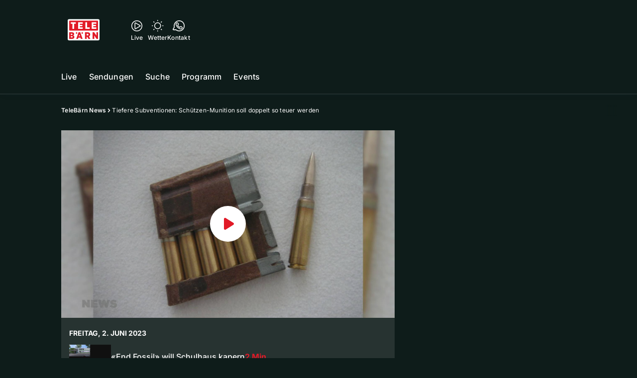

--- FILE ---
content_type: text/html; charset=utf-8
request_url: https://www.telebaern.tv/telebaern-news/tiefere-subventionen-schuetzen-munition-soll-doppelt-so-teuer-werden-151822088
body_size: 49296
content:
<!DOCTYPE html>
    <html lang="de-ch" prefix="og: http://ogp.me/ns#">
      <head>
        <meta charset="utf-8">
        <meta name="viewport" content="width=device-width, initial-scale=1.0" />
        <script type="text/javascript">
          const _chameleonHasNativeCmp = (str) => {
              // expected format: chameleon, chameleon:native-cmp, chameleon:some_flag;native-cmp;other-flag, etc.
              const chameleonFlagsRegex = /chameleon(:(?<flags>[^\s\/]+))?/;
              const match = str.match(chameleonFlagsRegex);
              const flagsStr = (match && match.groups && match.groups.flags) || '';
              const flags = flagsStr.split(';');
              return flags.indexOf('native-cmp') >= 0;
          };

          if (navigator.userAgent.indexOf('chameleon') >= 0 && _chameleonHasNativeCmp(navigator.userAgent)) {
            window.cmp_noscreen = true;
          }
        </script>
        <script type="text/javascript" data-cmp-ab="1" src="https://cdn.consentmanager.net/delivery/autoblocking/9dab8bd3617ae.js" data-cmp-host="a.delivery.consentmanager.net" data-cmp-cdn="cdn.consentmanager.net" data-cmp-codesrc="1"></script>
        
        <script>
          window.__APOLLO_STATE__ = {"ROOT_QUERY":{"node({\"id\":\"NewsArticle:151822088\"})":{"type":"id","generated":false,"id":"NewsArticle:NewsArticle:151822088","typename":"NewsArticle"},"page":{"type":"id","generated":true,"id":"$ROOT_QUERY.page","typename":"Page"},"page({\"articleId\":\"151822088\",\"path\":\"\u002Ftelebaern-news\u002Ftiefere-subventionen-schuetzen-munition-soll-doppelt-so-teuer-werden-151822088\",\"ressort\":\"telebaern-news\"})":{"type":"id","generated":true,"id":"$ROOT_QUERY.page({\"articleId\":\"151822088\",\"path\":\"\u002Ftelebaern-news\u002Ftiefere-subventionen-schuetzen-munition-soll-doppelt-so-teuer-werden-151822088\",\"ressort\":\"telebaern-news\"})","typename":"Page"},"node({\"id\":\"NewsArticle:151822098\"})":{"type":"id","generated":false,"id":"NewsArticle:NewsArticle:151822098","typename":"NewsArticle"},"node({\"id\":\"NewsArticle:151822106\"})":{"type":"id","generated":false,"id":"NewsArticle:NewsArticle:151822106","typename":"NewsArticle"},"node({\"id\":\"HTMLSnippetAsset:163081773\"})":{"type":"id","generated":false,"id":"HTMLSnippetAsset:HTMLSnippetAsset:163081773","typename":"HTMLSnippetAsset"},"node({\"id\":\"NewsArticle:163145063\"})":{"type":"id","generated":false,"id":"NewsArticle:NewsArticle:163145063","typename":"NewsArticle"},"node({\"id\":\"NewsArticle:163145090\"})":{"type":"id","generated":false,"id":"NewsArticle:NewsArticle:163145090","typename":"NewsArticle"},"node({\"id\":\"NewsArticle:163145051\"})":{"type":"id","generated":false,"id":"NewsArticle:NewsArticle:163145051","typename":"NewsArticle"},"node({\"id\":\"NewsArticle:163145073\"})":{"type":"id","generated":false,"id":"NewsArticle:NewsArticle:163145073","typename":"NewsArticle"},"node({\"id\":\"NewsArticle:163140840\"})":{"type":"id","generated":false,"id":"NewsArticle:NewsArticle:163140840","typename":"NewsArticle"},"node({\"id\":\"NewsArticle:163136828\"})":{"type":"id","generated":false,"id":"NewsArticle:NewsArticle:163136828","typename":"NewsArticle"},"node({\"id\":\"NewsArticle:163143219\"})":{"type":"id","generated":false,"id":"NewsArticle:NewsArticle:163143219","typename":"NewsArticle"},"node({\"id\":\"NewsArticle:163143023\"})":{"type":"id","generated":false,"id":"NewsArticle:NewsArticle:163143023","typename":"NewsArticle"},"node({\"id\":\"NewsArticle:163142863\"})":{"type":"id","generated":false,"id":"NewsArticle:NewsArticle:163142863","typename":"NewsArticle"},"node({\"id\":\"NewsArticle:163142487\"})":{"type":"id","generated":false,"id":"NewsArticle:NewsArticle:163142487","typename":"NewsArticle"},"node({\"id\":\"NewsArticle:163141829\"})":{"type":"id","generated":false,"id":"NewsArticle:NewsArticle:163141829","typename":"NewsArticle"},"node({\"id\":\"NewsArticle:151822047\"})":{"type":"id","generated":false,"id":"NewsArticle:NewsArticle:151822047","typename":"NewsArticle"},"node({\"id\":\"HTMLSnippetAsset:161224382\"})":{"type":"id","generated":false,"id":"HTMLSnippetAsset:HTMLSnippetAsset:161224382","typename":"HTMLSnippetAsset"},"node({\"id\":\"NewsArticle:163136865\"})":{"type":"id","generated":false,"id":"NewsArticle:NewsArticle:163136865","typename":"NewsArticle"},"node({\"id\":\"NewsArticle:163125460\"})":{"type":"id","generated":false,"id":"NewsArticle:NewsArticle:163125460","typename":"NewsArticle"},"node({\"id\":\"NewsArticle:163136818\"})":{"type":"id","generated":false,"id":"NewsArticle:NewsArticle:163136818","typename":"NewsArticle"},"node({\"id\":\"NewsArticle:163145058\"})":{"type":"id","generated":false,"id":"NewsArticle:NewsArticle:163145058","typename":"NewsArticle"},"node({\"id\":\"NewsArticle:163136018\"})":{"type":"id","generated":false,"id":"NewsArticle:NewsArticle:163136018","typename":"NewsArticle"},"node({\"id\":\"NewsArticle:163133555\"})":{"type":"id","generated":false,"id":"NewsArticle:NewsArticle:163133555","typename":"NewsArticle"},"node({\"id\":\"NewsArticle:163125239\"})":{"type":"id","generated":false,"id":"NewsArticle:NewsArticle:163125239","typename":"NewsArticle"},"node({\"id\":\"NewsArticle:163123137\"})":{"type":"id","generated":false,"id":"NewsArticle:NewsArticle:163123137","typename":"NewsArticle"}},"Domain:Domain:telebaern":{"id":"Domain:telebaern","title":"TeleBaern","prolitterisMemberId":null,"navigation":{"type":"json","json":{"items":[{"title":"Live","href":"\u002Flive","highlight":"^\u002Flive.*","quicklink":true},{"title":"Sendungen","href":"\u002Fsendungen","highlight":"^\u002Fsendungen.*","quicklink":true},{"title":"Suche","href":"\u002Fsuche","highlight":"^\u002Fsuche.*"},{"title":"Programm","href":"\u002Fprogramm","highlight":"^\u002Fprogramm.*"},{"title":"Events","href":"\u002Fevents","highlight":"^\u002Fevents.*"}]}},"footer":{"type":"json","json":{"address":{"header":"AZ Regionalfernsehen AG","data":["TeleBärn","Dammweg 3","3013 Bern"]},"email":"redaktion@telebaern.ch","links":[{"title":"Jobs","href":"https:\u002F\u002Fchmedia.ch\u002Fjobs\u002F"},{"title":"Werbemöglichkeiten","href":"https:\u002F\u002Fchmediawerbung.ch\u002Fde\u002Fmarken\u002Ftelebarn"},{"title":"Empfang","href":"\u002Fueber-uns\u002Fempfang-132898360"},{"title":"Medienmitteilungen","href":"\u002Fueber-uns\u002Fmedienmitteilungen"},{"href":"\u002Fueber-uns\u002Fkontakt-132818567","title":"Kontakt"}],"bottomLinks":[{"href":"\u002Fueber-uns\u002Fdatenschutz-132818588","title":"Datenschutz"},{"href":"\u002Fueber-uns\u002Fimpressum-132818592","title":"Impressum"},{"href":"\u002Fueber-uns\u002Fwettbewerbsrichtlinien-153536517","title":"Wettbewerbsrichtlinien"}]}},"adswizzSettings":{"type":"json","json":{}},"adfreeRessortIds":{"type":"json","json":["NewsRessort:146774304","NewsRessort:143173603","NewsRessort:149480063","NewsRessort:137823802","NewsRessort:153422990","NewsRessort:153421580","NewsRessort:134164761","NewsRessort:160450932","NewsRessort:160281371","NewsRessort:140885842"]},"urls":{"type":"id","generated":true,"id":"$Domain:Domain:telebaern.urls","typename":"DomainURLs"},"seo":{"type":"id","generated":true,"id":"$Domain:Domain:telebaern.seo","typename":"DomainSEO"},"analytics":{"type":"id","generated":true,"id":"$Domain:Domain:telebaern.analytics","typename":"DomainAnalytics"},"iosAppId":null,"iosAffiliateCampaignToken":null,"iosAffiliateProviderToken":null,"contactUrl":"\u002Fueber-uns\u002Fkontakt-132818567","termsOfConditionsUrl":"\u002Fueber-uns\u002Fallgemeine-nutzungsbedingungen-153536608","privacyPolicyUrl":"\u002Fueber-uns\u002Fdatenschutzerklaerung-132818588","rulesOfCompetitionUrl":"\u002Fueber-uns\u002Fwettbewerbsrichtlinien-153536517","facebook":{"type":"id","generated":true,"id":"$Domain:Domain:telebaern.facebook","typename":"DomainFacebook"},"instagram":{"type":"id","generated":true,"id":"$Domain:Domain:telebaern.instagram","typename":"DomainInstagram"},"whatsApp":{"type":"id","generated":true,"id":"$Domain:Domain:telebaern.whatsApp","typename":"DomainWhatsApp"},"twitter":{"type":"id","generated":true,"id":"$Domain:Domain:telebaern.twitter","typename":"DomainTwitter"},"tiktok":{"type":"id","generated":true,"id":"$Domain:Domain:telebaern.tiktok","typename":"DomainTiktok"},"email":{"type":"id","generated":true,"id":"$Domain:Domain:telebaern.email","typename":"DomainEmail"},"radio":{"type":"id","generated":true,"id":"$Domain:Domain:telebaern.radio","typename":"DomainRadio"},"audienzz":{"type":"id","generated":true,"id":"$Domain:Domain:telebaern.audienzz","typename":"DomainAudienzz"},"adPlaceholderSettings":{"type":"json","json":{}},"vast":{"type":"id","generated":true,"id":"$Domain:Domain:telebaern.vast","typename":"DomainVast"},"kaltura":{"type":"id","generated":true,"id":"$Domain:Domain:telebaern.kaltura","typename":"DomainKaltura"},"traffic":{"type":"id","generated":true,"id":"$Domain:Domain:telebaern.traffic","typename":"DomainTraffic"},"oneSignal":{"type":"id","generated":true,"id":"$Domain:Domain:telebaern.oneSignal","typename":"DomainOneSignal"},"consentManager":{"type":"id","generated":true,"id":"$Domain:Domain:telebaern.consentManager","typename":"DomainConsentManager"},"disqus":{"type":"id","generated":true,"id":"$Domain:Domain:telebaern.disqus","typename":"DomainDisqus"},"comscore":{"type":"id","generated":true,"id":"$Domain:Domain:telebaern.comscore","typename":"DomainComScore"},"kameleoon":{"type":"id","generated":true,"id":"$Domain:Domain:telebaern.kameleoon","typename":"DomainKameleoon"},"__typename":"Domain"},"$Domain:Domain:telebaern.urls":{"domainName":"www.telebaern.tv","__typename":"DomainURLs"},"$Domain:Domain:telebaern.seo":{"title":"TeleBärn","description":"Das aktuelle Fernsehprogramm von TeleBärn und vieles mehr. Jetzt online schauen!","keywords":"bern, bärn, tv, regional, fernsehen, schweiz, bundeshauptstadt, bund, bundesrat, berner oberland","__typename":"DomainSEO"},"$Domain:Domain:telebaern.analytics":{"googleAnayticsId":"UA-51124750-27","gtmAccountId":"GTM-NNZDZL7","gtmAuth":"uymJfz4ifYluTr7vE-J9hg","gtmPreview":"env-2","__typename":"DomainAnalytics"},"$Domain:Domain:telebaern.facebook":{"appId":null,"shareUrl":null,"__typename":"DomainFacebook"},"$Domain:Domain:telebaern.instagram":{"shareUrl":null,"__typename":"DomainInstagram"},"$Domain:Domain:telebaern.whatsApp":{"shareUrl":null,"__typename":"DomainWhatsApp"},"$Domain:Domain:telebaern.twitter":{"account":null,"__typename":"DomainTwitter"},"$Domain:Domain:telebaern.tiktok":{"account":null,"__typename":"DomainTiktok"},"$Domain:Domain:telebaern.email":{"contact":"","__typename":"DomainEmail"},"$Domain:Domain:telebaern.radio":{"videoLiveStreamUrl":"","__typename":"DomainRadio"},"$Domain:Domain:telebaern.audienzz":{"scriptUrl":"https:\u002F\u002Fadnz.co\u002Fheader.js?adTagId=3","ProviderId":"3092685605822320600","__typename":"DomainAudienzz"},"$Domain:Domain:telebaern.vast":{"preRollUrl":"https:\u002F\u002Fsecure.adnxs.com\u002Fptv?id=13640432&gdpr=1&gdpr_consent={{TC}}&referrer=telebaern.tv&kw_position=instream,pre-roll","midRollUrl":"https:\u002F\u002Fsecure.adnxs.com\u002Fptv?id=14996781&gdpr=1&gdpr_consent={{TC}}&referrer=telebaern.tv&kw_position=instream,mid-roll","midRollDelay":300,"postRollUrl":"https:\u002F\u002Fsecure.adnxs.com\u002Fptv?id=13640433&gdpr=1&gdpr_consent={{TC}}&referrer=telebaern.tv&kw_position=instream,post-roll","__typename":"DomainVast"},"$Domain:Domain:telebaern.kaltura":{"playerId":"47625163","__typename":"DomainKaltura"},"$Domain:Domain:telebaern.traffic":{"hotline":null,"__typename":"DomainTraffic"},"$Domain:Domain:telebaern.oneSignal":{"appId":"80293492-aa65-4974-9705-b6ce905bff41","__typename":"DomainOneSignal"},"$Domain:Domain:telebaern.consentManager":{"codeId":"9dab8bd3617ae","enabledInMobileApps":true,"host":"a.delivery.consentmanager.net","__typename":"DomainConsentManager"},"$Domain:Domain:telebaern.disqus":{"shortname":null,"__typename":"DomainDisqus"},"$Domain:Domain:telebaern.comscore":{"publisherId":"28041010","channelId":"*:8078, web:0891","__typename":"DomainComScore"},"$Domain:Domain:telebaern.kameleoon":{"siteCode":"","timeout":1000,"__typename":"DomainKameleoon"},"$ROOT_QUERY.page":{"domain":{"type":"id","generated":false,"id":"Domain:Domain:telebaern","typename":"Domain"},"__typename":"Page"},"$ROOT_QUERY.page({\"articleId\":\"151822088\",\"path\":\"\u002Ftelebaern-news\u002Ftiefere-subventionen-schuetzen-munition-soll-doppelt-so-teuer-werden-151822088\",\"ressort\":\"telebaern-news\"})":{"name":"tvregional:telebaern:newsarticle","pixelUrl":"\u002F__stats\u002Fcount\u002Farticle?id=151822088&kind=newsarticle&domain=telebaern","context":{"type":"id","generated":false,"id":"NewsArticle:NewsArticle:151822088","typename":"NewsArticle"},"__typename":"Page","layout({\"prefix\":\"pwa\"})":{"type":"id","generated":true,"id":"$ROOT_QUERY.page({\"articleId\":\"151822088\",\"path\":\"\u002Ftelebaern-news\u002Ftiefere-subventionen-schuetzen-munition-soll-doppelt-so-teuer-werden-151822088\",\"ressort\":\"telebaern-news\"}).layout({\"prefix\":\"pwa\"})","typename":"PageLayout"}},"NewsArticle:NewsArticle:151822088":{"__typename":"NewsArticle","id":"NewsArticle:151822088","baseType":"NewsArticle","title":"Tiefere Subventionen: Schützen-Munition soll doppelt so teuer werden","lead":"Beim Wort «Subventionen» denkt man in der Schweiz oftmals an die Landwirtschaft. Es werden jedoch noch viele andere Bereiche subventioniert. So zum Beispiel die Schiess-Übungen der Schützenvereine. Diese Gelder will der Bund jetzt jedoch kürzen:","text":"","contextLabel":"","labelType":"","keywords":{"type":"json","json":[]},"identifier":null,"features":{"type":"id","generated":true,"id":"$NewsArticle:NewsArticle:151822088.features","typename":"NewsArticleFeatures"},"mainRessort":{"type":"id","generated":true,"id":"$NewsArticle:NewsArticle:151822088.mainRessort","typename":"NewsRessort"},"ressorts":[{"type":"id","generated":false,"id":"NewsRessort:NewsRessort:132815283","typename":"NewsRessort"}],"freelancer":null,"authors":[],"source({\"blacklist\":true})":null,"source({\"blacklist\":false})":{"type":"id","generated":true,"id":"$NewsArticle:NewsArticle:151822088.source({\"blacklist\":false})","typename":"Source"},"urls":{"type":"id","generated":true,"id":"$NewsArticle:NewsArticle:151822088.urls","typename":"NewsArticleURLs"},"og":{"type":"id","generated":true,"id":"$NewsArticle:NewsArticle:151822088.og","typename":"NewsArticleOG"},"seo":{"type":"id","generated":true,"id":"$NewsArticle:NewsArticle:151822088.seo","typename":"NewsArticleSEO"},"dc":{"type":"id","generated":true,"id":"$NewsArticle:NewsArticle:151822088.dc","typename":"DublinCore"},"ogImage":{"type":"id","generated":true,"id":"$NewsArticle:NewsArticle:151822088.ogImage","typename":"RelatedVideo"},"mainAsset":{"type":"id","generated":true,"id":"$NewsArticle:NewsArticle:151822088.mainAsset","typename":"RelatedVideo"},"blocks":[],"sponsors({\"lookupOnRessortHeaders\":true})":[],"nextPlayableArticle({\"playType\":\"VIDEO\"})":null,"blocks({\"autoRecommendations\":\"top\"})":[],"tvMeta":{"type":"id","generated":true,"id":"$NewsArticle:NewsArticle:151822088.tvMeta","typename":"NewsArticleTvMeta"},"tvPlaylist":{"type":"id","generated":true,"id":"$NewsArticle:NewsArticle:151822088.tvPlaylist","typename":"NewsArticleTvPlaylist"},"displayDate({})":"2023-06-02T16:55:01+00:00","teaserImage":{"type":"id","generated":true,"id":"$NewsArticle:NewsArticle:151822088.teaserImage","typename":"RelatedVideo"}},"$NewsArticle:NewsArticle:151822088.features":{"hasRelationType({\"assetType\":\"IMAGE_GALLERY\",\"enrichmentType\":\"IMAGE_GALLERY\"})":false,"hasRelationType({\"assetType\":\"VIDEO\",\"enrichmentType\":\"VIDEO\"})":true,"isPlayable({\"playType\":\"VIDEO\"})":true,"__typename":"NewsArticleFeatures","isPlayable({\"playType\":\"AUDIO\"})":false},"$NewsArticle:NewsArticle:151822088.mainRessort":{"title":"TeleBärn News","urlpart":"telebaern-news","parent":null,"__typename":"NewsRessort","id":"NewsRessort:132815283"},"NewsRessort:NewsRessort:132815283":{"id":"NewsRessort:132815283","urlpart":"telebaern-news","title":"TeleBärn News","parent":null,"domains":[{"type":"id","generated":false,"id":"Domain:Domain:telebaern","typename":"Domain"}],"__typename":"NewsRessort"},"$NewsArticle:NewsArticle:151822088.source({\"blacklist\":false})":{"title":"TeleBaern","__typename":"Source"},"$NewsArticle:NewsArticle:151822088.urls":{"absolute":"https:\u002F\u002Fwww.telebaern.tv\u002Ftelebaern-news\u002Ftiefere-subventionen-schuetzen-munition-soll-doppelt-so-teuer-werden-151822088","relative":"\u002Ftelebaern-news\u002Ftiefere-subventionen-schuetzen-munition-soll-doppelt-so-teuer-werden-151822088","canonical":"https:\u002F\u002Fwww.telebaern.tv\u002Ftelebaern-news\u002Ftiefere-subventionen-schuetzen-munition-soll-doppelt-so-teuer-werden-151822088","canonical({\"currentSkin\":true})":"https:\u002F\u002Fwww.telebaern.tv\u002Ftelebaern-news\u002Ftiefere-subventionen-schuetzen-munition-soll-doppelt-so-teuer-werden-151822088","__typename":"NewsArticleURLs"},"$NewsArticle:NewsArticle:151822088.og":{"title":null,"__typename":"NewsArticleOG"},"$NewsArticle:NewsArticle:151822088.seo":{"title":"","description":"","index":true,"follow":true,"__typename":"NewsArticleSEO"},"$NewsArticle:NewsArticle:151822088.dc":{"created":"2023-06-02T16:47:46+00:00","modified":"2023-06-02T16:59:43+00:00","effective":"2023-06-02T16:55:01+00:00","__typename":"DublinCore"},"$NewsArticle:NewsArticle:151822088.ogImage.image":{"imageUrl({\"name\":\"n-large2x-16x9-far\"})":"https:\u002F\u002Fstatic.az-cdn.ch\u002F__ip\u002FcXW4i6QfQ3ZARwM8qWUs81Po92Q\u002F83b74976f23023b5c41340b4435f6483937d7e30\u002Fn-large2x-16x9-far","__typename":"ImageOnAssetRelation"},"$NewsArticle:NewsArticle:151822088.ogImage":{"image":{"type":"id","generated":true,"id":"$NewsArticle:NewsArticle:151822088.ogImage.image","typename":"ImageOnAssetRelation"},"__typename":"RelatedVideo"},"$NewsArticle:NewsArticle:151822088.mainAsset":{"assetId":"Asset:151822085","title":"","description":"","image":{"type":"id","generated":true,"id":"$NewsArticle:NewsArticle:151822088.mainAsset.image","typename":"ImageOnAssetRelation"},"__typename":"RelatedVideo","video":{"type":"id","generated":true,"id":"$NewsArticle:NewsArticle:151822088.mainAsset.video","typename":"VideoOnRelation"},"asset":{"type":"id","generated":true,"id":"$NewsArticle:NewsArticle:151822088.mainAsset.asset","typename":"VideoAsset"}},"$NewsArticle:NewsArticle:151822088.mainAsset.image":{"imageUrl({\"name\":\"base-url\"})":"https:\u002F\u002Fstatic.az-cdn.ch\u002F__ip\u002FcXW4i6QfQ3ZARwM8qWUs81Po92Q\u002F83b74976f23023b5c41340b4435f6483937d7e30\u002F","processParams":{"type":"id","generated":true,"id":"$NewsArticle:NewsArticle:151822088.mainAsset.image.processParams","typename":"ImageProcessParams"},"originalInfo":{"type":"id","generated":true,"id":"$NewsArticle:NewsArticle:151822088.mainAsset.image.originalInfo","typename":"ImageInfo"},"source({\"blacklist\":true})":{"type":"id","generated":true,"id":"$NewsArticle:NewsArticle:151822088.mainAsset.image.source({\"blacklist\":true})","typename":"Source"},"__typename":"ImageOnAssetRelation","imageUrl({\"name\":\"n-large2x-16x9-far\"})":"https:\u002F\u002Fstatic.az-cdn.ch\u002F__ip\u002FcXW4i6QfQ3ZARwM8qWUs81Po92Q\u002F83b74976f23023b5c41340b4435f6483937d7e30\u002Fn-large2x-16x9-far","imageUrl({\"name\":\"n-large2x-1x1-far\"})":"https:\u002F\u002Fstatic.az-cdn.ch\u002F__ip\u002FcXW4i6QfQ3ZARwM8qWUs81Po92Q\u002F83b74976f23023b5c41340b4435f6483937d7e30\u002Fn-large2x-1x1-far","imageUrl({\"name\":\"n-large2x-4x3-far\"})":"https:\u002F\u002Fstatic.az-cdn.ch\u002F__ip\u002FcXW4i6QfQ3ZARwM8qWUs81Po92Q\u002F83b74976f23023b5c41340b4435f6483937d7e30\u002Fn-large2x-4x3-far"},"$NewsArticle:NewsArticle:151822088.mainAsset.image.processParams":{"cropWidth":null,"cropHeight":null,"__typename":"ImageProcessParams"},"$NewsArticle:NewsArticle:151822088.mainAsset.image.originalInfo":{"width":1920,"height":1080,"__typename":"ImageInfo"},"$NewsArticle:NewsArticle:151822088.mainAsset.image.source({\"blacklist\":true})":{"url":null,"title":null,"__typename":"Source"},"$NewsArticle:NewsArticle:151822088.mainAsset.video.kaltura":{"kalturaId":"1_i40ax1ap","meta":{"type":"id","generated":true,"id":"$NewsArticle:NewsArticle:151822088.mainAsset.video.kaltura.meta","typename":"KalturaMeta"},"__typename":"KalturaData"},"$NewsArticle:NewsArticle:151822088.mainAsset.video.kaltura.meta":{"categories":{"type":"json","json":[]},"duration":132,"playbackContext":{"type":"id","generated":true,"id":"$NewsArticle:NewsArticle:151822088.mainAsset.video.kaltura.meta.playbackContext","typename":"KalturaPlaybackContext"},"tags":{"type":"json","json":[]},"__typename":"KalturaMeta"},"$NewsArticle:NewsArticle:151822088.mainAsset.video.kaltura.meta.playbackContext.sources.0":{"drm":[],"format":"mpegdash","url":"https:\u002F\u002Fcdnapisec.kaltura.com\u002Fp\u002F1719221\u002Fsp\u002F1719221\u002FplayManifest\u002FentryId\u002F1_i40ax1ap\u002FflavorIds\u002F1_z3ps91nu\u002FdeliveryProfileId\u002F23962\u002Fprotocol\u002Fhttps\u002Fformat\u002Fmpegdash\u002Fmanifest.mpd","__typename":"KalturaPlaybackSource"},"$NewsArticle:NewsArticle:151822088.mainAsset.video.kaltura.meta.playbackContext.sources.1":{"drm":[],"format":"mpegdash","url":"https:\u002F\u002Fcdnapisec.kaltura.com\u002Fp\u002F1719221\u002Fsp\u002F1719221\u002FplayManifest\u002FentryId\u002F1_i40ax1ap\u002FflavorIds\u002F1_z3ps91nu\u002FdeliveryProfileId\u002F23952\u002Fprotocol\u002Fhttps\u002Fformat\u002Fmpegdash\u002Fmanifest.mpd","__typename":"KalturaPlaybackSource"},"$NewsArticle:NewsArticle:151822088.mainAsset.video.kaltura.meta.playbackContext.sources.2":{"drm":[],"format":"applehttp","url":"https:\u002F\u002Fcdnapisec.kaltura.com\u002Fp\u002F1719221\u002Fsp\u002F1719221\u002FplayManifest\u002FentryId\u002F1_i40ax1ap\u002FflavorIds\u002F1_z3ps91nu\u002FdeliveryProfileId\u002F23942\u002Fprotocol\u002Fhttps\u002Fformat\u002Fapplehttp\u002Fa.m3u8","__typename":"KalturaPlaybackSource"},"$NewsArticle:NewsArticle:151822088.mainAsset.video.kaltura.meta.playbackContext.sources.3":{"drm":[],"format":"applehttp","url":"https:\u002F\u002Fcdnapisec.kaltura.com\u002Fp\u002F1719221\u002Fsp\u002F1719221\u002FplayManifest\u002FentryId\u002F1_i40ax1ap\u002FflavorIds\u002F1_z3ps91nu\u002FdeliveryProfileId\u002F23932\u002Fprotocol\u002Fhttps\u002Fformat\u002Fapplehttp\u002Fa.m3u8","__typename":"KalturaPlaybackSource"},"$NewsArticle:NewsArticle:151822088.mainAsset.video.kaltura.meta.playbackContext.sources.4":{"drm":[],"format":"url","url":"https:\u002F\u002Fcdnapisec.kaltura.com\u002Fp\u002F1719221\u002Fsp\u002F1719221\u002FplayManifest\u002FentryId\u002F1_i40ax1ap\u002FflavorIds\u002F1_z3ps91nu\u002FdeliveryProfileId\u002F23922\u002Fprotocol\u002Fhttps\u002Fformat\u002Furl\u002Fname\u002Fa.mp4","__typename":"KalturaPlaybackSource"},"$NewsArticle:NewsArticle:151822088.mainAsset.video.kaltura.meta.playbackContext.sources.5":{"drm":[],"format":"url","url":"https:\u002F\u002Fcdnapisec.kaltura.com\u002Fp\u002F1719221\u002Fsp\u002F1719221\u002FplayManifest\u002FentryId\u002F1_i40ax1ap\u002FflavorIds\u002F1_z3ps91nu\u002FdeliveryProfileId\u002F23972\u002Fprotocol\u002Fhttps\u002Fformat\u002Furl\u002Fname\u002Fa.mp4","__typename":"KalturaPlaybackSource"},"$NewsArticle:NewsArticle:151822088.mainAsset.video.kaltura.meta.playbackContext.sources.6":{"drm":[],"format":"hdnetworkmanifest","url":"https:\u002F\u002Fcdnapisec.kaltura.com\u002Fp\u002F1719221\u002Fsp\u002F1719221\u002FplayManifest\u002FentryId\u002F1_i40ax1ap\u002FflavorIds\u002F1_z3ps91nu\u002FdeliveryProfileId\u002F23912\u002Fprotocol\u002Fhttps\u002Fformat\u002Fhdnetworkmanifest\u002Fmanifest.f4m","__typename":"KalturaPlaybackSource"},"$NewsArticle:NewsArticle:151822088.mainAsset.video.kaltura.meta.playbackContext":{"sources":[{"type":"id","generated":true,"id":"$NewsArticle:NewsArticle:151822088.mainAsset.video.kaltura.meta.playbackContext.sources.0","typename":"KalturaPlaybackSource"},{"type":"id","generated":true,"id":"$NewsArticle:NewsArticle:151822088.mainAsset.video.kaltura.meta.playbackContext.sources.1","typename":"KalturaPlaybackSource"},{"type":"id","generated":true,"id":"$NewsArticle:NewsArticle:151822088.mainAsset.video.kaltura.meta.playbackContext.sources.2","typename":"KalturaPlaybackSource"},{"type":"id","generated":true,"id":"$NewsArticle:NewsArticle:151822088.mainAsset.video.kaltura.meta.playbackContext.sources.3","typename":"KalturaPlaybackSource"},{"type":"id","generated":true,"id":"$NewsArticle:NewsArticle:151822088.mainAsset.video.kaltura.meta.playbackContext.sources.4","typename":"KalturaPlaybackSource"},{"type":"id","generated":true,"id":"$NewsArticle:NewsArticle:151822088.mainAsset.video.kaltura.meta.playbackContext.sources.5","typename":"KalturaPlaybackSource"},{"type":"id","generated":true,"id":"$NewsArticle:NewsArticle:151822088.mainAsset.video.kaltura.meta.playbackContext.sources.6","typename":"KalturaPlaybackSource"}],"__typename":"KalturaPlaybackContext"},"$NewsArticle:NewsArticle:151822088.mainAsset.video":{"kaltura":{"type":"id","generated":true,"id":"$NewsArticle:NewsArticle:151822088.mainAsset.video.kaltura","typename":"KalturaData"},"source({\"blacklist\":true})":null,"__typename":"VideoOnRelation"},"$NewsArticle:NewsArticle:151822088.mainAsset.asset":{"keywords":{"type":"json","json":[]},"dc":{"type":"id","generated":true,"id":"$NewsArticle:NewsArticle:151822088.mainAsset.asset.dc","typename":"DublinCore"},"__typename":"VideoAsset"},"$NewsArticle:NewsArticle:151822088.mainAsset.asset.dc":{"created":"2023-06-02T16:47:46+00:00","__typename":"DublinCore"},"$ROOT_QUERY.page({\"articleId\":\"151822088\",\"path\":\"\u002Ftelebaern-news\u002Ftiefere-subventionen-schuetzen-munition-soll-doppelt-so-teuer-werden-151822088\",\"ressort\":\"telebaern-news\"}).layout({\"prefix\":\"pwa\"})":{"name":"2025-newsarticle-ohne-gamification","content":{"type":"json","json":{"content":[{"type":"ContentContainer","content":[{"type":"GridItem","xs":12,"content":[{"type":"Ad","id":"adnz_wideboard_1","class":"custom-ad-class","mediaQuery":"(min-width: 1440px) and (max-width: 3000px)"}]}]},{"type":"ArticleDetail","config":{"adBeforeParagraph":3,"adShouldFloat":false,"adBottomId":"adnz_wideboard_2"},"playlist":[{"type":"UpNext","content":[{"type":"GridItem","xs":12,"content":[{"type":"Slot","group":"playlist","teaser":"VideoTeaser","groupIndex":0,"slotItemType":"playlistmanager","contextId":"NewsArticle:151822047","contextType":"NewsArticle"}]},{"type":"GridItem","xs":12,"content":[{"type":"Slot","group":"playlist","teaser":"VideoTeaser","groupIndex":1,"slotItemType":"playlistmanager","contextId":"NewsArticle:151822098","contextType":"NewsArticle"}]},{"type":"GridItem","xs":12,"content":[{"type":"Slot","group":"playlist","teaser":"VideoTeaser","groupIndex":2,"slotItemType":"playlistmanager","contextId":"NewsArticle:151822088","contextType":"NewsArticle"}]},{"type":"GridItem","xs":12,"content":[{"type":"Slot","group":"playlist","teaser":"VideoTeaser","groupIndex":3,"slotItemType":"playlistmanager","contextId":"NewsArticle:151822106","contextType":"NewsArticle"}]},{"type":"GridItem","xs":12,"content":[{"type":"Slot","group":"playlist","teaser":"VideoTeaser","groupIndex":4,"slotItemType":"playlistmanager"}]},{"type":"GridItem","xs":12,"content":[{"type":"Slot","group":"playlist","teaser":"VideoTeaser","groupIndex":5,"slotItemType":"playlistmanager"}]},{"type":"GridItem","xs":12,"content":[{"type":"Slot","group":"playlist","teaser":"VideoTeaser","groupIndex":6,"slotItemType":"playlistmanager"}]},{"type":"GridItem","xs":12,"content":[{"type":"Slot","group":"playlist","teaser":"VideoTeaser","groupIndex":7,"slotItemType":"playlistmanager"}]},{"type":"GridItem","xs":12,"content":[{"type":"Slot","group":"playlist","teaser":"VideoTeaser","groupIndex":8,"slotItemType":"playlistmanager"}]},{"type":"GridItem","xs":12,"content":[{"type":"Slot","group":"playlist","teaser":"VideoTeaser","groupIndex":9,"slotItemType":"playlistmanager"}]},{"type":"GridItem","xs":12,"content":[{"type":"Slot","group":"playlist","teaser":"VideoTeaser","groupIndex":10}]},{"type":"GridItem","xs":12,"content":[{"type":"Slot","group":"playlist","teaser":"VideoTeaser","groupIndex":11}]},{"type":"GridItem","xs":12,"content":[{"type":"Slot","group":"playlist","teaser":"VideoTeaser","groupIndex":12}]},{"type":"GridItem","xs":12,"content":[{"type":"Slot","group":"playlist","teaser":"VideoTeaser","groupIndex":13}]},{"type":"GridItem","xs":12,"content":[{"type":"Slot","group":"playlist","teaser":"VideoTeaser","groupIndex":14}]},{"type":"GridItem","xs":12,"content":[{"type":"Slot","group":"playlist","teaser":"VideoTeaser","groupIndex":15}]},{"type":"GridItem","xs":12,"content":[{"type":"Slot","group":"playlist","teaser":"VideoTeaser","groupIndex":16}]},{"type":"GridItem","xs":12,"content":[{"type":"Slot","group":"playlist","teaser":"VideoTeaser","groupIndex":17}]},{"type":"GridItem","xs":12,"content":[{"type":"Slot","group":"playlist","teaser":"VideoTeaser","groupIndex":18}]},{"type":"GridItem","xs":12,"content":[{"type":"Slot","group":"playlist","teaser":"VideoTeaser","groupIndex":19}]}]},{"type":"GridItem","xs":12,"content":[{"type":"Ad","id":"adnz_halfpage_1"}]}],"afterBody":[{"type":"LinkedArticles","grid":{"xs":12,"sm":4},"header":{"title":"Alle Beiträge:","type":"h3","alignment":"left"}}]},{"type":"ContentContainer","content":[{"type":"GridItem","xs":12,"content":[{"type":"HTML","html":"\u003Cstyle\u003E\n.up-next__title {margin-top: 8px;}\n@media screen and (max-width: 480px){\n  .light-border { background-color: inherit !important;}\n  div[class^=StyledCoinCounter] { bottom: 4px !important; right: 6px !important;}\n  div[class^=StyledPlayerPoints] { width:14px !important; height: 14px !important;}\n}\n\u003C\u002Fstyle\u003E\n"}]},{"type":"GridItem","xs":12,"content":{"type":"Slot","group":"stickySocialBar-widget","groupIndex":0,"slotItemType":"htmlsnippet","contextId":"HTMLSnippetAsset:161224382","contextType":"HTMLSnippetAsset"}},{"type":"GridItem","xs":12,"content":{"type":"Slot","group":"appDownloadWidget","groupIndex":0,"slotItemType":"htmlsnippet","contextId":"HTMLSnippetAsset:163081773","contextType":"HTMLSnippetAsset"}},{"type":"Spacer","spacing":40},{"type":"GridItem","xs":12,"sm":12,"md":12,"content":{"type":"TeaserRail","title":"Meistgesehen","className":"meistgesehen","highlight":true,"sliderContent":[{"type":"Slot","group":"am-meisten-gesehen","groupIndex":0,"slotItemType":"mostclicked","contextId":"NewsArticle:163145063","contextType":"NewsArticle"},{"type":"Slot","group":"am-meisten-gesehen","groupIndex":1,"slotItemType":"mostclicked","contextId":"NewsArticle:163136865","contextType":"NewsArticle"},{"type":"Slot","group":"am-meisten-gesehen","groupIndex":2,"slotItemType":"mostclicked","contextId":"NewsArticle:163145090","contextType":"NewsArticle"},{"type":"Slot","group":"am-meisten-gesehen","groupIndex":3,"slotItemType":"mostclicked","contextId":"NewsArticle:163125460","contextType":"NewsArticle"},{"type":"Slot","group":"am-meisten-gesehen","groupIndex":4,"slotItemType":"mostclicked","contextId":"NewsArticle:163136818","contextType":"NewsArticle"},{"type":"Slot","group":"am-meisten-gesehen","groupIndex":5,"slotItemType":"mostclicked","contextId":"NewsArticle:163145058","contextType":"NewsArticle"},{"type":"Slot","group":"am-meisten-gesehen","groupIndex":6,"slotItemType":"mostclicked","contextId":"NewsArticle:163145051","contextType":"NewsArticle"},{"type":"Slot","group":"am-meisten-gesehen","groupIndex":7,"slotItemType":"mostclicked","contextId":"NewsArticle:163145073","contextType":"NewsArticle"},{"type":"Slot","group":"am-meisten-gesehen","groupIndex":8,"slotItemType":"mostclicked","contextId":"NewsArticle:163140840","contextType":"NewsArticle"},{"type":"Slot","group":"am-meisten-gesehen","groupIndex":9,"slotItemType":"mostclicked","contextId":"NewsArticle:163136828","contextType":"NewsArticle"}]}},{"type":"Spacer","spacing":40},{"type":"GridItem","xs":12,"sm":12,"md":12,"content":{"type":"TeaserRail","title":"Weitere News","subtitle":"Videos aus der Region, der Schweiz und aller Welt","sliderContent":[{"type":"Slot","group":"videoUnitRailItem","groupIndex":0,"slotItemType":"newsmanager","newsmanager":{"name":"news_ressort_133188436","title":"telebaern : News"},"contextId":"NewsArticle:163143219","contextType":"NewsArticle"},{"type":"Slot","group":"videoUnitRailItem","groupIndex":1,"slotItemType":"newsmanager","newsmanager":{"name":"news_ressort_133188436","title":"telebaern : News"},"contextId":"NewsArticle:163143023","contextType":"NewsArticle"},{"type":"Slot","group":"videoUnitRailItem","groupIndex":2,"slotItemType":"newsmanager","newsmanager":{"name":"news_ressort_133188436","title":"telebaern : News"},"contextId":"NewsArticle:163142863","contextType":"NewsArticle"},{"type":"Slot","group":"videoUnitRailItem","groupIndex":3,"slotItemType":"newsmanager","newsmanager":{"name":"news_ressort_133188436","title":"telebaern : News"},"contextId":"NewsArticle:163142487","contextType":"NewsArticle"},{"type":"Slot","group":"videoUnitRailItem","groupIndex":4,"slotItemType":"newsmanager","newsmanager":{"name":"news_ressort_133188436","title":"telebaern : News"},"contextId":"NewsArticle:163141829","contextType":"NewsArticle"},{"type":"Slot","group":"videoUnitRailItem","groupIndex":5,"slotItemType":"newsmanager","newsmanager":{"name":"news_ressort_133188436","title":"telebaern : News"},"contextId":"NewsArticle:163140840","contextType":"NewsArticle"},{"type":"Slot","group":"videoUnitRailItem","groupIndex":6,"slotItemType":"newsmanager","newsmanager":{"name":"news_ressort_133188436","title":"telebaern : News"},"contextId":"NewsArticle:163136018","contextType":"NewsArticle"},{"type":"Slot","group":"videoUnitRailItem","groupIndex":7,"slotItemType":"newsmanager","newsmanager":{"name":"news_ressort_133188436","title":"telebaern : News"},"contextId":"NewsArticle:163133555","contextType":"NewsArticle"},{"type":"Slot","group":"videoUnitRailItem","groupIndex":8,"slotItemType":"newsmanager","newsmanager":{"name":"news_ressort_133188436","title":"telebaern : News"},"contextId":"NewsArticle:163125239","contextType":"NewsArticle"},{"type":"Slot","group":"videoUnitRailItem","groupIndex":9,"slotItemType":"newsmanager","newsmanager":{"name":"news_ressort_133188436","title":"telebaern : News"},"contextId":"NewsArticle:163123137","contextType":"NewsArticle"}]}}]}]}},"__typename":"PageLayout"},"$NewsArticle:NewsArticle:151822088.tvMeta":{"importId":null,"seasonNr":null,"episodeNr":null,"__typename":"NewsArticleTvMeta"},"$NewsArticle:NewsArticle:151822088.tvPlaylist.parent":{"title":"Freitag, 2. Juni 2023","tvMeta":{"type":"id","generated":true,"id":"$NewsArticle:NewsArticle:151822088.tvPlaylist.parent.tvMeta","typename":"NewsArticleTvMeta"},"__typename":"SeriesNewsArticle","transmissions":{"type":"id","generated":true,"id":"$NewsArticle:NewsArticle:151822088.tvPlaylist.parent.transmissions","typename":"NewsArticleTransmissions"}},"$NewsArticle:NewsArticle:151822088.tvPlaylist.parent.tvMeta":{"importId":"TB-N230602-1800","seasonNr":"2023","episodeNr":"160","__typename":"NewsArticleTvMeta"},"$NewsArticle:NewsArticle:151822088.tvPlaylist.parent.transmissions.initial":{"startTime":"2023-06-02T16:00:00+00:00","domain":{"type":"id","generated":false,"id":"Domain:Domain:telebaern","typename":"Domain"},"__typename":"TvTransmission"},"$NewsArticle:NewsArticle:151822088.tvPlaylist.parent.transmissions":{"initial":{"type":"id","generated":true,"id":"$NewsArticle:NewsArticle:151822088.tvPlaylist.parent.transmissions.initial","typename":"TvTransmission"},"upcoming({\"size\":3})":[],"relevant({\"sources\":[\"transmission.last:336\",\"transmission.initial\"]})":{"type":"id","generated":true,"id":"$NewsArticle:NewsArticle:151822088.tvPlaylist.parent.transmissions.relevant({\"sources\":[\"transmission.last:336\",\"transmission.initial\"]})","typename":"TvTransmission"},"hasTransmission":true,"__typename":"NewsArticleTransmissions"},"$NewsArticle:NewsArticle:151822088.tvPlaylist.parent.transmissions.relevant({\"sources\":[\"transmission.last:336\",\"transmission.initial\"]})":{"domain":{"type":"id","generated":false,"id":"Domain:Domain:telebaern","typename":"Domain"},"__typename":"TvTransmission"},"$NewsArticle:NewsArticle:151822088.tvPlaylist":{"parent":{"type":"id","generated":true,"id":"$NewsArticle:NewsArticle:151822088.tvPlaylist.parent","typename":"SeriesNewsArticle"},"__typename":"NewsArticleTvPlaylist"},"NewsArticle:NewsArticle:151822098":{"__typename":"NewsArticle","baseType":"NewsArticle","id":"NewsArticle:151822098","contextLabel":"","labelType":"","title":"Pilotprojekt kontrollierte Abgabe von Kokain","lead":"Das Postulat der Alternativen Linken Bern zu einer kontrollierten Kokain-Abgabe wurde gestern mit einer klaren Mehrheit dem Gemeinderat überwiesen. In der Stadt Bern wurde bereits ein ähnliches Projekt mit Cannabis lanciert.  ","urls":{"type":"id","generated":true,"id":"$NewsArticle:NewsArticle:151822098.urls","typename":"NewsArticleURLs"},"displayDate({})":"2023-06-02T16:55:01+00:00","features":{"type":"id","generated":true,"id":"$NewsArticle:NewsArticle:151822098.features","typename":"NewsArticleFeatures"},"nextPlayableArticle({\"playType\":\"VIDEO\"})":null,"mainAsset":{"type":"id","generated":true,"id":"$NewsArticle:NewsArticle:151822098.mainAsset","typename":"RelatedVideo"},"mainRessort":{"type":"id","generated":true,"id":"$NewsArticle:NewsArticle:151822098.mainRessort","typename":"NewsRessort"},"teaserImage":{"type":"id","generated":true,"id":"$NewsArticle:NewsArticle:151822098.teaserImage","typename":"RelatedVideo"}},"$NewsArticle:NewsArticle:151822098.urls":{"relative":"\u002Ftelebaern-news\u002Fpilotprojekt-kontrollierte-abgabe-von-kokain-151822098","__typename":"NewsArticleURLs"},"$NewsArticle:NewsArticle:151822098.features":{"isPlayable({\"playType\":\"VIDEO\"})":true,"isPlayable({\"playType\":\"AUDIO\"})":false,"__typename":"NewsArticleFeatures"},"$NewsArticle:NewsArticle:151822098.mainAsset":{"assetId":"Asset:151822095","title":"Pilotprojekt kontrollierte Abgabe von Kokain","video":{"type":"id","generated":true,"id":"$NewsArticle:NewsArticle:151822098.mainAsset.video","typename":"VideoOnRelation"},"__typename":"RelatedVideo"},"$NewsArticle:NewsArticle:151822098.mainAsset.video.kaltura":{"kalturaId":"1_2ub7g4yt","meta":{"type":"id","generated":true,"id":"$NewsArticle:NewsArticle:151822098.mainAsset.video.kaltura.meta","typename":"KalturaMeta"},"__typename":"KalturaData"},"$NewsArticle:NewsArticle:151822098.mainAsset.video.kaltura.meta":{"duration":168,"tags":{"type":"json","json":[]},"__typename":"KalturaMeta"},"$NewsArticle:NewsArticle:151822098.mainAsset.video":{"kaltura":{"type":"id","generated":true,"id":"$NewsArticle:NewsArticle:151822098.mainAsset.video.kaltura","typename":"KalturaData"},"__typename":"VideoOnRelation"},"$NewsArticle:NewsArticle:151822098.mainRessort":{"title":"TeleBärn News","__typename":"NewsRessort"},"$NewsArticle:NewsArticle:151822098.teaserImage":{"assetId":"Asset:151822095","title":"Pilotprojekt kontrollierte Abgabe von Kokain","image":{"type":"id","generated":true,"id":"$NewsArticle:NewsArticle:151822098.teaserImage.image","typename":"ImageOnAssetRelation"},"__typename":"RelatedVideo"},"$NewsArticle:NewsArticle:151822098.teaserImage.image":{"imageUrl({\"name\":\"base-url\"})":"https:\u002F\u002Fstatic.az-cdn.ch\u002F__ip\u002FyHUM2yrOj5mQsrXwDh960cwM8_4\u002Ffc7ebec7066ab9466c2b41d768adf5c85138ff70\u002F","imageUrl({\"name\":\"n-small-4x3\"})":"https:\u002F\u002Fstatic.az-cdn.ch\u002F__ip\u002FyHUM2yrOj5mQsrXwDh960cwM8_4\u002Ffc7ebec7066ab9466c2b41d768adf5c85138ff70\u002Fn-small-4x3","imageUrl({\"name\":\"n-medium-16x9-far\"})":"https:\u002F\u002Fstatic.az-cdn.ch\u002F__ip\u002FyHUM2yrOj5mQsrXwDh960cwM8_4\u002Ffc7ebec7066ab9466c2b41d768adf5c85138ff70\u002Fn-medium-16x9-far","source({\"blacklist\":true})":{"type":"id","generated":true,"id":"$NewsArticle:NewsArticle:151822098.teaserImage.image.source({\"blacklist\":true})","typename":"Source"},"__typename":"ImageOnAssetRelation"},"$NewsArticle:NewsArticle:151822098.teaserImage.image.source({\"blacklist\":true})":{"url":null,"title":null,"__typename":"Source"},"NewsArticle:NewsArticle:151822106":{"__typename":"NewsArticle","baseType":"NewsArticle","id":"NewsArticle:151822106","contextLabel":"","labelType":"","title":"Zimmereitour Weier","lead":"Lara Zweifelhofer ist mit ihrer Tour unterwegs und will Jugendlichen ihren Beruf als Zimmerfrau vorstellen.","urls":{"type":"id","generated":true,"id":"$NewsArticle:NewsArticle:151822106.urls","typename":"NewsArticleURLs"},"displayDate({})":"2023-06-02T16:55:02+00:00","features":{"type":"id","generated":true,"id":"$NewsArticle:NewsArticle:151822106.features","typename":"NewsArticleFeatures"},"nextPlayableArticle({\"playType\":\"VIDEO\"})":null,"mainAsset":{"type":"id","generated":true,"id":"$NewsArticle:NewsArticle:151822106.mainAsset","typename":"RelatedVideo"},"mainRessort":{"type":"id","generated":true,"id":"$NewsArticle:NewsArticle:151822106.mainRessort","typename":"NewsRessort"},"teaserImage":{"type":"id","generated":true,"id":"$NewsArticle:NewsArticle:151822106.teaserImage","typename":"RelatedVideo"}},"$NewsArticle:NewsArticle:151822106.urls":{"relative":"\u002Ftelebaern-news\u002Fzimmereitour-weier-151822106","__typename":"NewsArticleURLs"},"$NewsArticle:NewsArticle:151822106.features":{"isPlayable({\"playType\":\"VIDEO\"})":true,"isPlayable({\"playType\":\"AUDIO\"})":false,"__typename":"NewsArticleFeatures"},"$NewsArticle:NewsArticle:151822106.mainAsset":{"assetId":"Asset:151822103","title":"","video":{"type":"id","generated":true,"id":"$NewsArticle:NewsArticle:151822106.mainAsset.video","typename":"VideoOnRelation"},"__typename":"RelatedVideo"},"$NewsArticle:NewsArticle:151822106.mainAsset.video.kaltura":{"kalturaId":"1_y9xtrvyx","meta":{"type":"id","generated":true,"id":"$NewsArticle:NewsArticle:151822106.mainAsset.video.kaltura.meta","typename":"KalturaMeta"},"__typename":"KalturaData"},"$NewsArticle:NewsArticle:151822106.mainAsset.video.kaltura.meta":{"duration":169,"tags":{"type":"json","json":[]},"__typename":"KalturaMeta"},"$NewsArticle:NewsArticle:151822106.mainAsset.video":{"kaltura":{"type":"id","generated":true,"id":"$NewsArticle:NewsArticle:151822106.mainAsset.video.kaltura","typename":"KalturaData"},"__typename":"VideoOnRelation"},"$NewsArticle:NewsArticle:151822106.mainRessort":{"title":"TeleBärn News","__typename":"NewsRessort"},"$NewsArticle:NewsArticle:151822106.teaserImage":{"assetId":"Asset:151822103","title":"","image":{"type":"id","generated":true,"id":"$NewsArticle:NewsArticle:151822106.teaserImage.image","typename":"ImageOnAssetRelation"},"__typename":"RelatedVideo"},"$NewsArticle:NewsArticle:151822106.teaserImage.image":{"imageUrl({\"name\":\"base-url\"})":"https:\u002F\u002Fstatic.az-cdn.ch\u002F__ip\u002F60hC9UCTYtaE4paBbaATLIoYiJg\u002Fc0b524f0da9bde53b5bafc01042e07ac2b9ceb13\u002F","imageUrl({\"name\":\"n-small-4x3\"})":"https:\u002F\u002Fstatic.az-cdn.ch\u002F__ip\u002F60hC9UCTYtaE4paBbaATLIoYiJg\u002Fc0b524f0da9bde53b5bafc01042e07ac2b9ceb13\u002Fn-small-4x3","imageUrl({\"name\":\"n-medium-16x9-far\"})":"https:\u002F\u002Fstatic.az-cdn.ch\u002F__ip\u002F60hC9UCTYtaE4paBbaATLIoYiJg\u002Fc0b524f0da9bde53b5bafc01042e07ac2b9ceb13\u002Fn-medium-16x9-far","source({\"blacklist\":true})":{"type":"id","generated":true,"id":"$NewsArticle:NewsArticle:151822106.teaserImage.image.source({\"blacklist\":true})","typename":"Source"},"__typename":"ImageOnAssetRelation"},"$NewsArticle:NewsArticle:151822106.teaserImage.image.source({\"blacklist\":true})":{"url":null,"title":null,"__typename":"Source"},"HTMLSnippetAsset:HTMLSnippetAsset:163081773":{"__typename":"HTMLSnippetAsset","baseType":"HTMLSnippetAsset","id":"HTMLSnippetAsset:163081773","title":"[TVR] App-Download-Widget 2026","html":"\u003Cscript\u003E\nwindow.APP_DOWNLOAD_CONFIG = Object.freeze({\n  \"telezueri\": { name: \"TeleZüri\", ios: { url: \"https:\u002F\u002Fapps.apple.com\u002Fapp\u002Fapple-store\u002Fid1245067515?pt=210971&ct=web_widget_button&mt=8\", rating: \"4.4\" }, android: { url: \"https:\u002F\u002Fplay.google.com\u002Fstore\u002Fapps\u002Fdetails?id=ch.azmedien.telezuri&referrer=utm_source%3Dwebsite%26utm_medium%3Dmobile_widget%26utm_campaign%3Dapp_download_widget\", rating: \"4.7\" }, qr: \"https:\u002F\u002Fs3.eu-central-1.amazonaws.com\u002Fchm-static.ch\u002Ftv\u002FRedirects+Appstore+und+QR+Codes\u002Fqr-telezueri-app-prod.svg\" },\n  \"telem1\": { name: \"Tele M1\", ios: { url: \"https:\u002F\u002Fapps.apple.com\u002Fapp\u002Fapple-store\u002Fid1373636784?pt=210971&ct=web_widget_button&mt=8\", rating: \"4.7\" }, android: { url: \"https:\u002F\u002Fplay.google.com\u002Fstore\u002Fapps\u002Fdetails?id=ch.azmedien.telem1&referrer=utm_source%3Dwebsite%26utm_medium%3Dmobile_widget%26utm_campaign%3Dapp_download_widget\", rating: \"4.5\" }, qr: \"https:\u002F\u002Fs3.eu-central-1.amazonaws.com\u002Fchm-static.ch\u002Ftv\u002FRedirects+Appstore+und+QR+Codes\u002Fqr-telem1-app-prod.svg\" },\n  \"telebaern\": { name: \"TeleBärn\", ios: { url: \"https:\u002F\u002Fapps.apple.com\u002Fapp\u002Fapple-store\u002Fid1374769951?pt=210971&ct=web_widget_button&mt=8\", rating: \"4.5\" }, android: { url: \"https:\u002F\u002Fplay.google.com\u002Fstore\u002Fapps\u002Fdetails?id=ch.azmedien.telebaern&referrer=utm_source%3Dwebsite%26utm_medium%3Dmobile_widget%26utm_campaign%3Dapp_download_widget\", rating: \"4.4\" }, qr: \"https:\u002F\u002Fs3.eu-central-1.amazonaws.com\u002Fchm-static.ch\u002Ftv\u002FRedirects+Appstore+und+QR+Codes\u002Fqr-telebaern-app-prod.svg\" },\n  \"tele1\": { name: \"Tele1\", ios: { url: \"https:\u002F\u002Fapps.apple.com\u002Fapp\u002Fapple-store\u002Fid300899374?pt=210971&ct=web_widget_button&mt=8\", rating: \"4.7\" }, android: { url: \"https:\u002F\u002Fplay.google.com\u002Fstore\u002Fapps\u002Fdetails?id=ch.RadioPilatus.Android&referrer=utm_source%3Dwebsite%26utm_medium%3Dmobile_widget%26utm_campaign%3Dapp_download_widget\", rating: \"4.7\" }, qr: \"https:\u002F\u002Fs3.eu-central-1.amazonaws.com\u002Fchm-static.ch\u002Ftv\u002FRedirects+Appstore+und+QR+Codes\u002Fqr-tele1-app-prod.svg\" },\n  \"tvo\": { name: \"TVO\", ios: { url: \"https:\u002F\u002Fapps.apple.com\u002Fapp\u002Fapple-store\u002Fid1035320925?pt=210971&ct=web_widget_qr&mt=8\", rating: \"4.4\" }, android: { url: \"https:\u002F\u002Fplay.google.com\u002Fstore\u002Fapps\u002Fdetails?id=ch.nzz.fm1&referrer=utm_source%3Dwebsite%26utm_medium%3Dmobile_widget%26utm_campaign%3Dapp_download_widget\", rating: \"3.6\" }, qr: \"https:\u002F\u002Fs3.eu-central-1.amazonaws.com\u002Fchm-static.ch\u002Ftv\u002FRedirects+Appstore+und+QR+Codes\u002Fqr-tvo-app-prod.svg\" }  \n});\n\u003C\u002Fscript\u003E\n\n\u003Csection class=\"app-download\" data-app-download hidden\u003E\n  \u003Cdiv class=\"app-download__qr\"\u003E\u003Cimg alt=\"QR\"\u003E\u003C\u002Fdiv\u003E\n  \u003Cdiv class=\"app-download__content\"\u003E\n    \u003Cdiv class=\"app-download__brand-header\" hidden\u003E\n      \u003Cdiv class=\"app-download__brand-logo-container\"\u003E\u003C\u002Fdiv\u003E\n      \u003Cspan class=\"app-download__brand-label\"\u003ETIPP\u003C\u002Fspan\u003E\n    \u003C\u002Fdiv\u003E\n    \u003Cp class=\"app-download__title\"\u003E\u003C\u002Fp\u003E\n    \u003Cdiv class=\"app-download__ratings\"\u003E\u003C\u002Fdiv\u003E\n  \u003C\u002Fdiv\u003E\n  \u003Ca class=\"app-download__btn app-download__btn--ios\"\u003E\u003Cspan\u003EZum App Store\u003C\u002Fspan\u003E \u003Csmall\u003E\u003C\u002Fsmall\u003E\u003C\u002Fa\u003E\n  \u003Ca class=\"app-download__btn app-download__btn--android\"\u003E\u003Cspan\u003EZum Play Store\u003C\u002Fspan\u003E \u003Csmall\u003E\u003C\u002Fsmall\u003E\u003C\u002Fa\u003E\n\u003C\u002Fsection\u003E\n\n\u003Cstyle\u003E\n  .app-download:not([hidden]) { display: flex; }\n  \n  .app-download {\n    margin: 24px -12px;\n    padding: 24px 16px;\n    background: var(--teaser-rail-highlight-background-color);\n    align-items: center;  \n    gap: 24px;  \n    flex-direction: column;  \n  }\n\n  .app-download__brand-header {\n    display: flex;\n    align-items: center;\n    gap: 12px;\n    margin-bottom: 16px;\n  }\n\n  .app-download__brand-logo-container {\n    height: 22px;\n    display: flex;\n    align-items: center;\n  }\n\n  .app-download__brand-logo-container svg {\n    height: 100%;\n    width: auto;\n    display: block;\n  }\n\n  .app-download__brand-label {\n    font-size: 12px;\n    font-weight: 600;\n    letter-spacing: 0.08em;\n    color: var(--brand-color);\n    line-height: 1;\n    text-transform: uppercase;\n  }\n  \n  .app-download__title {\n    font-size: 20px;\n    line-height: 1.5;\n    font-weight: 500;\n    letter-spacing: 0px;\n  }  \n\n  .app-download__btn {\n    display: flex;\n    justify-content: space-between;\n    align-items: center;\n    padding: 16px 32px;\n    color: var(--body-color);\n    text-decoration: none;\n    width: 100%;\n    border-radius: 100px;\n    background: var(--brand-color);\n    font-weight: 700;\n    font-size: 16px;\n    line-height: 100%;\n    flex-wrap: wrap;\n    gap: 4px;  \n  }\n\n  .app-download__btn small {\n    font-size: 13px;\n    opacity: 0.8;\n  }\n\n  .app-download__qr {\n    height: 120px;\n    display: none;\n  }\n\n  .app-download__qr img {\n    width: 120px;\n    height: 120px;\n    max-width: 120px;\n  }\n  \n  .app-download__ratings { \n    display: none; \n    font-size: 13px; \n    gap: 8px; \n    opacity: 0.6; \n    margin-top: 8px;  \n  }\n\n  @media screen and (min-width: 1025px) {\n    .app-download {\n      flex-direction: row;\n      margin: 24px auto;\n      padding: 24px;\n      border-radius: 12px;\n      gap: 24px;\n      max-width: 670px;  \n    }\n    \n    .app-download__content {\n      display: flex;\n      flex-direction: column;\n      justify-content: space-evenly;\n      height: 120px;\n      gap: 8px;\n    }\n    \n    .app-download__brand-header {\n      display: none !important;\n    }\n\n    .app-download__btn {\n      display: none;\n    }\n    \n    .app-download__qr {\n      display: flex;\n      flex-direction: column;\n      justify-content: flex-start;\n    }  \n    \n    .app-download__ratings {\n      display: flex;\n      flex-direction: row;\n      justify-content: flex-start;\n      gap: 24px;\n      margin: 0;\n    }\n    \n    @media (pointer: fine) {\n      .app-download__btn { display: none !important; }\n    }  \n  }  \n\u003C\u002Fstyle\u003E\n\n\u003Cscript\u003E\n(function () {\n  const getDomain = () =\u003E {\n    const state = window.__APOLLO_STATE__ || {};\n    const key = Object.keys(state).find(k =\u003E k.startsWith(\"Domain:Domain:\"));\n    return key ? key.split(\"Domain:Domain:\")[1] : null;\n  };\n\n  function init(root) {\n    if (root.dataset.initialized) return;\n    \n    const domain = getDomain();\n    const cfg = window.APP_DOWNLOAD_CONFIG?.[domain];\n    if (!cfg || navigator.userAgent.toLowerCase().includes(\"chameleon\")) return;\n\n    const hideRatings = domain === \"tvo\";\n    const ua = navigator.userAgent.toLowerCase();\n    const isIPad = \u002Fipad\u002F.test(ua) || (navigator.platform === 'MacIntel' && navigator.maxTouchPoints \u003E 1);\n    const isIPhone = \u002Fiphone|ipod\u002F.test(ua);\n    const isAndroid = \u002Fandroid\u002F.test(ua);\n\n    const title = root.querySelector(\".app-download__title\");\n    const ratings = root.querySelector(\".app-download__ratings\");\n    const qr = root.querySelector(\".app-download__qr\");\n    const iosBtn = root.querySelector(\".app-download__btn--ios\");\n    const androidBtn = root.querySelector(\".app-download__btn--android\");\n    \n    const brandHeader = root.querySelector(\".app-download__brand-header\");\n    const brandLogoContainer = root.querySelector(\".app-download__brand-logo-container\");\n\n    [iosBtn, androidBtn, qr, ratings, brandHeader].forEach(el =\u003E el.style.display = \"none\");\n    while (ratings.firstChild) ratings.removeChild(ratings.firstChild);\n    while (brandLogoContainer.firstChild) brandLogoContainer.removeChild(brandLogoContainer.firstChild);\n\n    const sourceLogo = document.querySelector('a[aria-label=\"zur Startseite\"] svg.icon__element');\n    if (sourceLogo) {\n        const clonedLogo = sourceLogo.cloneNode(true);\n        clonedLogo.removeAttribute('id'); \u002F\u002F ID entfernen für Validität\n        brandLogoContainer.appendChild(clonedLogo);\n        brandHeader.style.display = \"flex\";\n        brandHeader.hidden = false;\n    }\n\n    title.textContent = `Sie wollen keine ${cfg.name}-Highlights verpassen? Jetzt\\u00A0unsere App herunterladen.`;\n\n    const addRatings = () =\u003E {\n      if (hideRatings) return;\n      ratings.style.display = \"flex\";\n      [{ l: \"iOS\", v: cfg.ios.rating }, { l: \"Android\", v: cfg.android.rating }].forEach(item =\u003E {\n        const span = document.createElement(\"span\");\n        span.textContent = `${item.l}: ★ ${item.v} von 5`; \n        ratings.appendChild(span);\n      });\n    };\n\n    const setBtnRating = (btn, rating) =\u003E {\n        const small = btn.querySelector(\"small\");\n        small.textContent = hideRatings ? \"\" : `★ ${rating} von 5`;\n    };\n\n    if (isIPad) {\n      title.textContent = `Sie wollen keine ${cfg.name}-Highlights verpassen? Jetzt\\u00A0QR-Code scannen und App herunterladen.`;                \n      iosBtn.href = cfg.ios.url;\n      setBtnRating(iosBtn, cfg.ios.rating);\n      iosBtn.style.display = \"flex\";\n      qr.querySelector(\"img\").src = cfg.qr;\n      qr.style.display = \"block\";\n      addRatings();\n    } \n    else if (isIPhone) {\n      iosBtn.href = cfg.ios.url;\n      setBtnRating(iosBtn, cfg.ios.rating);\n      iosBtn.style.display = \"flex\";\n    } \n    else if (isAndroid) {\n      androidBtn.href = cfg.android.url;\n      setBtnRating(androidBtn, cfg.android.rating);\n      androidBtn.style.display = \"flex\";\n    } \n    else {\n      title.textContent = `Sie wollen keine ${cfg.name}-Highlights verpassen? Jetzt\\u00A0QR-Code scannen und App herunterladen.`;                \n      qr.querySelector(\"img\").src = cfg.qr;\n      qr.style.display = \"block\";\n      addRatings();\n    }\n\n    root.dataset.initialized = \"true\";\n    root.hidden = false;\n  }\n\n  const scan = () =\u003E document.querySelectorAll(\"[data-app-download]\").forEach(init);\n  const observer = new MutationObserver(scan);\n  observer.observe(document.body, { childList: true, subtree: true });\n  scan();\n})();\n\u003C\u002Fscript\u003E"},"NewsArticle:NewsArticle:163145063":{"__typename":"NewsArticle","baseType":"NewsArticle","id":"NewsArticle:163145063","contextLabel":null,"labelType":null,"title":"Zweiter Polizeieinsatz in Zweisimmen innerhalb von zwei Tagen","lead":"Schon wieder ein Vorfall in Zweisimmen: Am Montag kam es dort zu einer Drohung an einer Schule, die Schülerinnen und Schüler mussten evakuiert werden. Gestern Abend war die Polizei erneut in Zweisimmen im Einsatz, weil bei einer Tankstelle Molotowcocktails geworfen wurden. Ob die beiden Vorfälle zusammenhängen, ist unklar.","urls":{"type":"id","generated":true,"id":"$NewsArticle:NewsArticle:163145063.urls","typename":"NewsArticleURLs"},"displayDate({})":"2026-01-21T17:40:28+00:00","features":{"type":"id","generated":true,"id":"$NewsArticle:NewsArticle:163145063.features","typename":"NewsArticleFeatures"},"nextPlayableArticle({\"playType\":\"VIDEO\"})":null,"mainAsset":{"type":"id","generated":true,"id":"$NewsArticle:NewsArticle:163145063.mainAsset","typename":"RelatedVideo"},"mainRessort":{"type":"id","generated":true,"id":"$NewsArticle:NewsArticle:163145063.mainRessort","typename":"NewsRessort"},"teaserImage":{"type":"id","generated":true,"id":"$NewsArticle:NewsArticle:163145063.teaserImage","typename":"RelatedVideo"}},"$NewsArticle:NewsArticle:163145063.urls":{"relative":"\u002Ftelebaern-news\u002Fzweiter-polizeieinsatz-in-zweisimmen-innerhalb-von-zwei-tagen-163145063","__typename":"NewsArticleURLs"},"$NewsArticle:NewsArticle:163145063.features":{"isPlayable({\"playType\":\"VIDEO\"})":true,"isPlayable({\"playType\":\"AUDIO\"})":false,"__typename":"NewsArticleFeatures"},"$NewsArticle:NewsArticle:163145063.mainAsset":{"assetId":"Asset:163145061","title":"Zweiter Polizeieinsatz in Zweisimmen innerhalb von zwei Tagen","video":{"type":"id","generated":true,"id":"$NewsArticle:NewsArticle:163145063.mainAsset.video","typename":"VideoOnRelation"},"__typename":"RelatedVideo"},"$NewsArticle:NewsArticle:163145063.mainAsset.video.kaltura":{"kalturaId":"1_z0zfr5ht","meta":{"type":"id","generated":true,"id":"$NewsArticle:NewsArticle:163145063.mainAsset.video.kaltura.meta","typename":"KalturaMeta"},"__typename":"KalturaData"},"$NewsArticle:NewsArticle:163145063.mainAsset.video.kaltura.meta":{"duration":117,"tags":{"type":"json","json":[]},"__typename":"KalturaMeta"},"$NewsArticle:NewsArticle:163145063.mainAsset.video":{"kaltura":{"type":"id","generated":true,"id":"$NewsArticle:NewsArticle:163145063.mainAsset.video.kaltura","typename":"KalturaData"},"__typename":"VideoOnRelation"},"$NewsArticle:NewsArticle:163145063.mainRessort":{"title":"TeleBärn News","__typename":"NewsRessort"},"$NewsArticle:NewsArticle:163145063.teaserImage":{"assetId":"Asset:163145061","title":"Zweiter Polizeieinsatz in Zweisimmen innerhalb von zwei Tagen","image":{"type":"id","generated":true,"id":"$NewsArticle:NewsArticle:163145063.teaserImage.image","typename":"ImageOnAssetRelation"},"__typename":"RelatedVideo"},"$NewsArticle:NewsArticle:163145063.teaserImage.image":{"imageUrl({\"name\":\"base-url\"})":"https:\u002F\u002Fstatic.az-cdn.ch\u002F__ip\u002FKnRlVSTcWfdjP2dLsYuuy3qy5Sw\u002Fd3e812c1288cf407ea6f86b903687fac836f0aa7\u002F","imageUrl({\"name\":\"n-small-4x3\"})":"https:\u002F\u002Fstatic.az-cdn.ch\u002F__ip\u002FKnRlVSTcWfdjP2dLsYuuy3qy5Sw\u002Fd3e812c1288cf407ea6f86b903687fac836f0aa7\u002Fn-small-4x3","imageUrl({\"name\":\"n-medium-16x9-far\"})":"https:\u002F\u002Fstatic.az-cdn.ch\u002F__ip\u002FKnRlVSTcWfdjP2dLsYuuy3qy5Sw\u002Fd3e812c1288cf407ea6f86b903687fac836f0aa7\u002Fn-medium-16x9-far","source({\"blacklist\":true})":{"type":"id","generated":true,"id":"$NewsArticle:NewsArticle:163145063.teaserImage.image.source({\"blacklist\":true})","typename":"Source"},"__typename":"ImageOnAssetRelation"},"$NewsArticle:NewsArticle:163145063.teaserImage.image.source({\"blacklist\":true})":{"url":null,"title":null,"__typename":"Source"},"NewsArticle:NewsArticle:163145090":{"__typename":"NewsArticle","baseType":"NewsArticle","id":"NewsArticle:163145090","contextLabel":null,"labelType":null,"title":"Parkplatz-Urteil auf dem Chasseral überrascht Hotelinhaber und Gemeinde","lead":"Sind Parkplätze auf dem Chasseral teilweise illegal? Der Besitzer kaufte das Hotel vor drei Jahren und ging davon aus, dass ihm der gesamte Parkplatz gehört. Ein Urteil des Berner Verwaltungsgerichts stellt dies nun infrage. Für 55 Parkplätze fehlt laut Gericht die rechtliche Grundlage. Der Entscheid kommt sowohl für ihn als auch für die Gemeinde Nods überraschend.","urls":{"type":"id","generated":true,"id":"$NewsArticle:NewsArticle:163145090.urls","typename":"NewsArticleURLs"},"displayDate({})":"2026-01-21T17:40:28+00:00","features":{"type":"id","generated":true,"id":"$NewsArticle:NewsArticle:163145090.features","typename":"NewsArticleFeatures"},"nextPlayableArticle({\"playType\":\"VIDEO\"})":null,"mainAsset":{"type":"id","generated":true,"id":"$NewsArticle:NewsArticle:163145090.mainAsset","typename":"RelatedVideo"},"mainRessort":{"type":"id","generated":true,"id":"$NewsArticle:NewsArticle:163145090.mainRessort","typename":"NewsRessort"},"teaserImage":{"type":"id","generated":true,"id":"$NewsArticle:NewsArticle:163145090.teaserImage","typename":"RelatedVideo"}},"$NewsArticle:NewsArticle:163145090.urls":{"relative":"\u002Ftelebaern-news\u002Fparkplatz-urteil-auf-dem-chasseral-ueberrascht-hotelinhaber-und-gemeinde-163145090","__typename":"NewsArticleURLs"},"$NewsArticle:NewsArticle:163145090.features":{"isPlayable({\"playType\":\"VIDEO\"})":true,"isPlayable({\"playType\":\"AUDIO\"})":false,"__typename":"NewsArticleFeatures"},"$NewsArticle:NewsArticle:163145090.mainAsset":{"assetId":"Asset:163145088","title":"Parkplatz-Urteil auf dem Chasseral überrascht Hotelinhaber und Gemeinde","video":{"type":"id","generated":true,"id":"$NewsArticle:NewsArticle:163145090.mainAsset.video","typename":"VideoOnRelation"},"__typename":"RelatedVideo"},"$NewsArticle:NewsArticle:163145090.mainAsset.video.kaltura":{"kalturaId":"1_dfkc6eto","meta":{"type":"id","generated":true,"id":"$NewsArticle:NewsArticle:163145090.mainAsset.video.kaltura.meta","typename":"KalturaMeta"},"__typename":"KalturaData"},"$NewsArticle:NewsArticle:163145090.mainAsset.video.kaltura.meta":{"duration":146,"tags":{"type":"json","json":[]},"__typename":"KalturaMeta"},"$NewsArticle:NewsArticle:163145090.mainAsset.video":{"kaltura":{"type":"id","generated":true,"id":"$NewsArticle:NewsArticle:163145090.mainAsset.video.kaltura","typename":"KalturaData"},"__typename":"VideoOnRelation"},"$NewsArticle:NewsArticle:163145090.mainRessort":{"title":"TeleBärn News","__typename":"NewsRessort"},"$NewsArticle:NewsArticle:163145090.teaserImage":{"assetId":"Asset:163145088","title":"Parkplatz-Urteil auf dem Chasseral überrascht Hotelinhaber und Gemeinde","image":{"type":"id","generated":true,"id":"$NewsArticle:NewsArticle:163145090.teaserImage.image","typename":"ImageOnAssetRelation"},"__typename":"RelatedVideo"},"$NewsArticle:NewsArticle:163145090.teaserImage.image":{"imageUrl({\"name\":\"base-url\"})":"https:\u002F\u002Fstatic.az-cdn.ch\u002F__ip\u002FWvKlc5ceiKRV6FWhyqmgHkGYIj4\u002F6b2df27e50eaf3af4c7568ace634378f07e9bb1f\u002F","imageUrl({\"name\":\"n-small-4x3\"})":"https:\u002F\u002Fstatic.az-cdn.ch\u002F__ip\u002FWvKlc5ceiKRV6FWhyqmgHkGYIj4\u002F6b2df27e50eaf3af4c7568ace634378f07e9bb1f\u002Fn-small-4x3","imageUrl({\"name\":\"n-medium-16x9-far\"})":"https:\u002F\u002Fstatic.az-cdn.ch\u002F__ip\u002FWvKlc5ceiKRV6FWhyqmgHkGYIj4\u002F6b2df27e50eaf3af4c7568ace634378f07e9bb1f\u002Fn-medium-16x9-far","source({\"blacklist\":true})":{"type":"id","generated":true,"id":"$NewsArticle:NewsArticle:163145090.teaserImage.image.source({\"blacklist\":true})","typename":"Source"},"__typename":"ImageOnAssetRelation"},"$NewsArticle:NewsArticle:163145090.teaserImage.image.source({\"blacklist\":true})":{"url":null,"title":null,"__typename":"Source"},"NewsArticle:NewsArticle:163145051":{"__typename":"NewsArticle","baseType":"NewsArticle","id":"NewsArticle:163145051","contextLabel":null,"labelType":null,"title":"Donald Trump provoziert mit Rundumschlag am WEF","lead":"Am World Economic Forum nutzt Donald Trump seinen grossen Auftritt für Eigenlob und scharfe Provokationen. Der US-Präsident lästert über die Schweizer Bundesrätin Karin Keller-Sutter und bekräftigt offen den US-Anspruch auf Grönland – laut Trump ein notwendiger Schritt im Namen von Sicherheit und Weltfrieden.","urls":{"type":"id","generated":true,"id":"$NewsArticle:NewsArticle:163145051.urls","typename":"NewsArticleURLs"},"displayDate({})":"2026-01-21T17:40:28+00:00","features":{"type":"id","generated":true,"id":"$NewsArticle:NewsArticle:163145051.features","typename":"NewsArticleFeatures"},"nextPlayableArticle({\"playType\":\"VIDEO\"})":null,"mainAsset":{"type":"id","generated":true,"id":"$NewsArticle:NewsArticle:163145051.mainAsset","typename":"RelatedVideo"},"mainRessort":{"type":"id","generated":true,"id":"$NewsArticle:NewsArticle:163145051.mainRessort","typename":"NewsRessort"},"teaserImage":{"type":"id","generated":true,"id":"$NewsArticle:NewsArticle:163145051.teaserImage","typename":"RelatedVideo"}},"$NewsArticle:NewsArticle:163145051.urls":{"relative":"\u002Ftelebaern-news\u002Fdonald-trump-provoziert-mit-rundumschlag-am-wef-163145051","__typename":"NewsArticleURLs"},"$NewsArticle:NewsArticle:163145051.features":{"isPlayable({\"playType\":\"VIDEO\"})":true,"isPlayable({\"playType\":\"AUDIO\"})":false,"__typename":"NewsArticleFeatures"},"$NewsArticle:NewsArticle:163145051.mainAsset":{"assetId":"Asset:163145049","title":"Donald Trump provoziert mit Rundumschlag am WEF","video":{"type":"id","generated":true,"id":"$NewsArticle:NewsArticle:163145051.mainAsset.video","typename":"VideoOnRelation"},"__typename":"RelatedVideo"},"$NewsArticle:NewsArticle:163145051.mainAsset.video.kaltura":{"kalturaId":"1_xhnk5ioe","meta":{"type":"id","generated":true,"id":"$NewsArticle:NewsArticle:163145051.mainAsset.video.kaltura.meta","typename":"KalturaMeta"},"__typename":"KalturaData"},"$NewsArticle:NewsArticle:163145051.mainAsset.video.kaltura.meta":{"duration":76,"tags":{"type":"json","json":[]},"__typename":"KalturaMeta"},"$NewsArticle:NewsArticle:163145051.mainAsset.video":{"kaltura":{"type":"id","generated":true,"id":"$NewsArticle:NewsArticle:163145051.mainAsset.video.kaltura","typename":"KalturaData"},"__typename":"VideoOnRelation"},"$NewsArticle:NewsArticle:163145051.mainRessort":{"title":"TeleBärn News","__typename":"NewsRessort"},"$NewsArticle:NewsArticle:163145051.teaserImage":{"assetId":"Asset:163145049","title":"Donald Trump provoziert mit Rundumschlag am WEF","image":{"type":"id","generated":true,"id":"$NewsArticle:NewsArticle:163145051.teaserImage.image","typename":"ImageOnAssetRelation"},"__typename":"RelatedVideo"},"$NewsArticle:NewsArticle:163145051.teaserImage.image":{"imageUrl({\"name\":\"base-url\"})":"https:\u002F\u002Fstatic.az-cdn.ch\u002F__ip\u002F3PidltfkjcbiuGSuhldASqb-EvQ\u002F5ec0fd901ae0f362419bd956442606683eec7466\u002F","imageUrl({\"name\":\"n-small-4x3\"})":"https:\u002F\u002Fstatic.az-cdn.ch\u002F__ip\u002F3PidltfkjcbiuGSuhldASqb-EvQ\u002F5ec0fd901ae0f362419bd956442606683eec7466\u002Fn-small-4x3","imageUrl({\"name\":\"n-medium-16x9-far\"})":"https:\u002F\u002Fstatic.az-cdn.ch\u002F__ip\u002F3PidltfkjcbiuGSuhldASqb-EvQ\u002F5ec0fd901ae0f362419bd956442606683eec7466\u002Fn-medium-16x9-far","source({\"blacklist\":true})":{"type":"id","generated":true,"id":"$NewsArticle:NewsArticle:163145051.teaserImage.image.source({\"blacklist\":true})","typename":"Source"},"__typename":"ImageOnAssetRelation"},"$NewsArticle:NewsArticle:163145051.teaserImage.image.source({\"blacklist\":true})":{"url":null,"title":null,"__typename":"Source"},"NewsArticle:NewsArticle:163145073":{"__typename":"NewsArticle","baseType":"NewsArticle","id":"NewsArticle:163145073","contextLabel":null,"labelType":null,"title":"Veronica Fusaro vertritt die Schweiz am ESC","lead":"Eine Thunerin vertritt die Schweiz beim Eurovision Song Contest, kurz ESC. Gestern wurde klar, dass die 28-jährige Veronica Fusaro dieses Jahr in Wien vor Millionen von Menschen auf der Bühne stehen wird – mit welchem Song, ist aber noch nicht klar.","urls":{"type":"id","generated":true,"id":"$NewsArticle:NewsArticle:163145073.urls","typename":"NewsArticleURLs"},"displayDate({})":"2026-01-21T17:40:28+00:00","features":{"type":"id","generated":true,"id":"$NewsArticle:NewsArticle:163145073.features","typename":"NewsArticleFeatures"},"nextPlayableArticle({\"playType\":\"VIDEO\"})":null,"mainAsset":{"type":"id","generated":true,"id":"$NewsArticle:NewsArticle:163145073.mainAsset","typename":"RelatedVideo"},"mainRessort":{"type":"id","generated":true,"id":"$NewsArticle:NewsArticle:163145073.mainRessort","typename":"NewsRessort"},"teaserImage":{"type":"id","generated":true,"id":"$NewsArticle:NewsArticle:163145073.teaserImage","typename":"RelatedVideo"}},"$NewsArticle:NewsArticle:163145073.urls":{"relative":"\u002Ftelebaern-news\u002Fveronica-fusaro-vertritt-die-schweiz-am-esc-163145073","__typename":"NewsArticleURLs"},"$NewsArticle:NewsArticle:163145073.features":{"isPlayable({\"playType\":\"VIDEO\"})":true,"isPlayable({\"playType\":\"AUDIO\"})":false,"__typename":"NewsArticleFeatures"},"$NewsArticle:NewsArticle:163145073.mainAsset":{"assetId":"Asset:163145071","title":"Veronica Fusaro vertritt die Schweiz am ESC","video":{"type":"id","generated":true,"id":"$NewsArticle:NewsArticle:163145073.mainAsset.video","typename":"VideoOnRelation"},"__typename":"RelatedVideo"},"$NewsArticle:NewsArticle:163145073.mainAsset.video.kaltura":{"kalturaId":"1_9adtg5n3","meta":{"type":"id","generated":true,"id":"$NewsArticle:NewsArticle:163145073.mainAsset.video.kaltura.meta","typename":"KalturaMeta"},"__typename":"KalturaData"},"$NewsArticle:NewsArticle:163145073.mainAsset.video.kaltura.meta":{"duration":142,"tags":{"type":"json","json":[]},"__typename":"KalturaMeta"},"$NewsArticle:NewsArticle:163145073.mainAsset.video":{"kaltura":{"type":"id","generated":true,"id":"$NewsArticle:NewsArticle:163145073.mainAsset.video.kaltura","typename":"KalturaData"},"__typename":"VideoOnRelation"},"$NewsArticle:NewsArticle:163145073.mainRessort":{"title":"TeleBärn News","__typename":"NewsRessort"},"$NewsArticle:NewsArticle:163145073.teaserImage":{"assetId":"Asset:163145071","title":"Veronica Fusaro vertritt die Schweiz am ESC","image":{"type":"id","generated":true,"id":"$NewsArticle:NewsArticle:163145073.teaserImage.image","typename":"ImageOnAssetRelation"},"__typename":"RelatedVideo"},"$NewsArticle:NewsArticle:163145073.teaserImage.image":{"imageUrl({\"name\":\"base-url\"})":"https:\u002F\u002Fstatic.az-cdn.ch\u002F__ip\u002FtEEXyNJG7y1cv-AX-sJ7Sliz8LQ\u002F795868e355fc0e313e2c485074be62f919ddf9c8\u002F","imageUrl({\"name\":\"n-small-4x3\"})":"https:\u002F\u002Fstatic.az-cdn.ch\u002F__ip\u002FtEEXyNJG7y1cv-AX-sJ7Sliz8LQ\u002F795868e355fc0e313e2c485074be62f919ddf9c8\u002Fn-small-4x3","imageUrl({\"name\":\"n-medium-16x9-far\"})":"https:\u002F\u002Fstatic.az-cdn.ch\u002F__ip\u002FtEEXyNJG7y1cv-AX-sJ7Sliz8LQ\u002F795868e355fc0e313e2c485074be62f919ddf9c8\u002Fn-medium-16x9-far","source({\"blacklist\":true})":{"type":"id","generated":true,"id":"$NewsArticle:NewsArticle:163145073.teaserImage.image.source({\"blacklist\":true})","typename":"Source"},"__typename":"ImageOnAssetRelation"},"$NewsArticle:NewsArticle:163145073.teaserImage.image.source({\"blacklist\":true})":{"url":null,"title":null,"__typename":"Source"},"NewsArticle:NewsArticle:163140840":{"__typename":"NewsArticle","baseType":"NewsArticle","id":"NewsArticle:163140840","contextLabel":"Demonstration","labelType":null,"title":"Ausschreitungen bei Demo gegen syrische Regierung in Bern","lead":"Am Dienstagabend haben in Bern rund 2000 Personen gegen das Vorgehen der syrischen Regierung in Kurdengebieten im Land demonstriert. Dabei kam es zu Ausschreitungen. Die Polizei musste Reizgas und Gummischrot einsetzen.","urls":{"type":"id","generated":true,"id":"$NewsArticle:NewsArticle:163140840.urls","typename":"NewsArticleURLs"},"displayDate({})":"2026-01-21T06:48:45+00:00","features":{"type":"id","generated":true,"id":"$NewsArticle:NewsArticle:163140840.features","typename":"NewsArticleFeatures"},"nextPlayableArticle({\"playType\":\"VIDEO\"})":null,"mainAsset":{"type":"id","generated":true,"id":"$NewsArticle:NewsArticle:163140840.mainAsset","typename":"RelatedVideo"},"mainRessort":{"type":"id","generated":true,"id":"$NewsArticle:NewsArticle:163140840.mainRessort","typename":"NewsRessort"},"teaserImage":{"type":"id","generated":true,"id":"$NewsArticle:NewsArticle:163140840.teaserImage","typename":"RelatedVideo"}},"$NewsArticle:NewsArticle:163140840.urls":{"relative":"\u002Fnews\u002Fausschreitungen-bei-demo-gegen-syrische-regierung-in-bern-163140840","__typename":"NewsArticleURLs"},"$NewsArticle:NewsArticle:163140840.features":{"isPlayable({\"playType\":\"VIDEO\"})":true,"isPlayable({\"playType\":\"AUDIO\"})":false,"__typename":"NewsArticleFeatures"},"$NewsArticle:NewsArticle:163140840.mainAsset":{"assetId":"Asset:163140839","title":"Ausschreitungen bei Demo gegen syrische Regierung in Bern","video":{"type":"id","generated":true,"id":"$NewsArticle:NewsArticle:163140840.mainAsset.video","typename":"VideoOnRelation"},"__typename":"RelatedVideo"},"$NewsArticle:NewsArticle:163140840.mainAsset.video.kaltura":{"kalturaId":"1_974id861","meta":{"type":"id","generated":true,"id":"$NewsArticle:NewsArticle:163140840.mainAsset.video.kaltura.meta","typename":"KalturaMeta"},"__typename":"KalturaData"},"$NewsArticle:NewsArticle:163140840.mainAsset.video.kaltura.meta":{"duration":46,"tags":{"type":"json","json":["source:ch media video unit","ch vu","vu ch","ausschreitungen","bern","demonstration","syrien"]},"__typename":"KalturaMeta"},"$NewsArticle:NewsArticle:163140840.mainAsset.video":{"kaltura":{"type":"id","generated":true,"id":"$NewsArticle:NewsArticle:163140840.mainAsset.video.kaltura","typename":"KalturaData"},"__typename":"VideoOnRelation"},"$NewsArticle:NewsArticle:163140840.mainRessort":{"title":"News","__typename":"NewsRessort"},"$NewsArticle:NewsArticle:163140840.teaserImage":{"assetId":"Asset:163140839","title":"Ausschreitungen bei Demo gegen syrische Regierung in Bern","image":{"type":"id","generated":true,"id":"$NewsArticle:NewsArticle:163140840.teaserImage.image","typename":"ImageOnAssetRelation"},"__typename":"RelatedVideo"},"$NewsArticle:NewsArticle:163140840.teaserImage.image":{"imageUrl({\"name\":\"base-url\"})":"https:\u002F\u002Fstatic.az-cdn.ch\u002F__ip\u002FjWx6logzPuoCAaesuzFiycg9u7s\u002F16aadd282305c994862ce07c2e815ddc4dee6925\u002F","imageUrl({\"name\":\"n-small-4x3\"})":"https:\u002F\u002Fstatic.az-cdn.ch\u002F__ip\u002FjWx6logzPuoCAaesuzFiycg9u7s\u002F16aadd282305c994862ce07c2e815ddc4dee6925\u002Fn-small-4x3","imageUrl({\"name\":\"n-medium-16x9-far\"})":"https:\u002F\u002Fstatic.az-cdn.ch\u002F__ip\u002FjWx6logzPuoCAaesuzFiycg9u7s\u002F16aadd282305c994862ce07c2e815ddc4dee6925\u002Fn-medium-16x9-far","source({\"blacklist\":true})":{"type":"id","generated":true,"id":"$NewsArticle:NewsArticle:163140840.teaserImage.image.source({\"blacklist\":true})","typename":"Source"},"__typename":"ImageOnAssetRelation"},"$NewsArticle:NewsArticle:163140840.teaserImage.image.source({\"blacklist\":true})":{"url":null,"title":null,"__typename":"Source"},"NewsArticle:NewsArticle:163136828":{"__typename":"NewsArticle","baseType":"NewsArticle","id":"NewsArticle:163136828","contextLabel":null,"labelType":null,"title":"EHC Biel ohne Headcoach","lead":"Die SCL Tigers sind aktuell die beste Berner Mannschaft in der laufenden Eishockey-Meisterschaft der National League. Beim SC Bern und beim EHC Biel hingegen läuft es nicht rund. Nachdem der SCB bereits im Herbst den Trainer gewechselt hat, sind nun auch die Seeländer auf Trainersuche. Der Schwede Martin Filander wurde gestern freigestellt. Er war eineinhalb Jahre Headcoach beim EHC Biel.","urls":{"type":"id","generated":true,"id":"$NewsArticle:NewsArticle:163136828.urls","typename":"NewsArticleURLs"},"displayDate({})":"2026-01-20T17:35:41+00:00","features":{"type":"id","generated":true,"id":"$NewsArticle:NewsArticle:163136828.features","typename":"NewsArticleFeatures"},"nextPlayableArticle({\"playType\":\"VIDEO\"})":null,"mainAsset":{"type":"id","generated":true,"id":"$NewsArticle:NewsArticle:163136828.mainAsset","typename":"RelatedVideo"},"mainRessort":{"type":"id","generated":true,"id":"$NewsArticle:NewsArticle:163136828.mainRessort","typename":"NewsRessort"},"teaserImage":{"type":"id","generated":true,"id":"$NewsArticle:NewsArticle:163136828.teaserImage","typename":"RelatedVideo"}},"$NewsArticle:NewsArticle:163136828.urls":{"relative":"\u002Ftelebaern-news\u002Fehc-biel-ohne-headcoach-163136828","__typename":"NewsArticleURLs"},"$NewsArticle:NewsArticle:163136828.features":{"isPlayable({\"playType\":\"VIDEO\"})":true,"isPlayable({\"playType\":\"AUDIO\"})":false,"__typename":"NewsArticleFeatures"},"$NewsArticle:NewsArticle:163136828.mainAsset":{"assetId":"Asset:163136826","title":"EHC Biel ohne Headcoach","video":{"type":"id","generated":true,"id":"$NewsArticle:NewsArticle:163136828.mainAsset.video","typename":"VideoOnRelation"},"__typename":"RelatedVideo"},"$NewsArticle:NewsArticle:163136828.mainAsset.video.kaltura":{"kalturaId":"1_uq8izmk5","meta":{"type":"id","generated":true,"id":"$NewsArticle:NewsArticle:163136828.mainAsset.video.kaltura.meta","typename":"KalturaMeta"},"__typename":"KalturaData"},"$NewsArticle:NewsArticle:163136828.mainAsset.video.kaltura.meta":{"duration":131,"tags":{"type":"json","json":[]},"__typename":"KalturaMeta"},"$NewsArticle:NewsArticle:163136828.mainAsset.video":{"kaltura":{"type":"id","generated":true,"id":"$NewsArticle:NewsArticle:163136828.mainAsset.video.kaltura","typename":"KalturaData"},"__typename":"VideoOnRelation"},"$NewsArticle:NewsArticle:163136828.mainRessort":{"title":"TeleBärn News","__typename":"NewsRessort"},"$NewsArticle:NewsArticle:163136828.teaserImage":{"assetId":"Asset:163136826","title":"EHC Biel ohne Headcoach","image":{"type":"id","generated":true,"id":"$NewsArticle:NewsArticle:163136828.teaserImage.image","typename":"ImageOnAssetRelation"},"__typename":"RelatedVideo"},"$NewsArticle:NewsArticle:163136828.teaserImage.image":{"imageUrl({\"name\":\"base-url\"})":"https:\u002F\u002Fstatic.az-cdn.ch\u002F__ip\u002Fj--YC2tIXVC-j7jwAtRv2aIPz4E\u002F4a786cc287b158dc8064d5ac83b55b771b9f4227\u002F","imageUrl({\"name\":\"n-small-4x3\"})":"https:\u002F\u002Fstatic.az-cdn.ch\u002F__ip\u002Fj--YC2tIXVC-j7jwAtRv2aIPz4E\u002F4a786cc287b158dc8064d5ac83b55b771b9f4227\u002Fn-small-4x3","imageUrl({\"name\":\"n-medium-16x9-far\"})":"https:\u002F\u002Fstatic.az-cdn.ch\u002F__ip\u002Fj--YC2tIXVC-j7jwAtRv2aIPz4E\u002F4a786cc287b158dc8064d5ac83b55b771b9f4227\u002Fn-medium-16x9-far","source({\"blacklist\":true})":{"type":"id","generated":true,"id":"$NewsArticle:NewsArticle:163136828.teaserImage.image.source({\"blacklist\":true})","typename":"Source"},"__typename":"ImageOnAssetRelation"},"$NewsArticle:NewsArticle:163136828.teaserImage.image.source({\"blacklist\":true})":{"url":null,"title":null,"__typename":"Source"},"NewsArticle:NewsArticle:163143219":{"__typename":"NewsArticle","baseType":"NewsArticle","id":"NewsArticle:163143219","contextLabel":"Trump in Davos","labelType":null,"title":"Roter Teppich ausgerollt: Donald Trump ist in Davos angekommen","lead":"Punkt 14 Uhr ist der Helikopter von US-Präsident Donald Trump in Davos gelandet. Für seine Rede am Weltwirtschaftsforum sind nur die wichtigsten  WEF-Teilnehmer zugelassen.","urls":{"type":"id","generated":true,"id":"$NewsArticle:NewsArticle:163143219.urls","typename":"NewsArticleURLs"},"displayDate({})":"2026-01-21T13:52:54+00:00","features":{"type":"id","generated":true,"id":"$NewsArticle:NewsArticle:163143219.features","typename":"NewsArticleFeatures"},"nextPlayableArticle({\"playType\":\"VIDEO\"})":null,"mainAsset":{"type":"id","generated":true,"id":"$NewsArticle:NewsArticle:163143219.mainAsset","typename":"RelatedVideo"},"mainRessort":{"type":"id","generated":true,"id":"$NewsArticle:NewsArticle:163143219.mainRessort","typename":"NewsRessort"},"teaserImage":{"type":"id","generated":true,"id":"$NewsArticle:NewsArticle:163143219.teaserImage","typename":"RelatedVideo"}},"$NewsArticle:NewsArticle:163143219.urls":{"relative":"\u002Fnews\u002Froter-teppich-ausgerollt-donald-trump-ist-in-davos-angekommen-163143219","__typename":"NewsArticleURLs"},"$NewsArticle:NewsArticle:163143219.features":{"isPlayable({\"playType\":\"VIDEO\"})":true,"isPlayable({\"playType\":\"AUDIO\"})":false,"__typename":"NewsArticleFeatures"},"$NewsArticle:NewsArticle:163143219.mainAsset":{"assetId":"Asset:163143218","title":"Roter Teppich ausgerollt: Donald Trump ist in Davos angekommen","video":{"type":"id","generated":true,"id":"$NewsArticle:NewsArticle:163143219.mainAsset.video","typename":"VideoOnRelation"},"__typename":"RelatedVideo"},"$NewsArticle:NewsArticle:163143219.mainAsset.video.kaltura":{"kalturaId":"1_jg0b9ncu","meta":{"type":"id","generated":true,"id":"$NewsArticle:NewsArticle:163143219.mainAsset.video.kaltura.meta","typename":"KalturaMeta"},"__typename":"KalturaData"},"$NewsArticle:NewsArticle:163143219.mainAsset.video.kaltura.meta":{"duration":109,"tags":{"type":"json","json":["source:ch media video unit","ch vu","vu ch","donald trump","davos","wef"]},"__typename":"KalturaMeta"},"$NewsArticle:NewsArticle:163143219.mainAsset.video":{"kaltura":{"type":"id","generated":true,"id":"$NewsArticle:NewsArticle:163143219.mainAsset.video.kaltura","typename":"KalturaData"},"__typename":"VideoOnRelation"},"$NewsArticle:NewsArticle:163143219.mainRessort":{"title":"News","__typename":"NewsRessort"},"$NewsArticle:NewsArticle:163143219.teaserImage":{"assetId":"Asset:163143218","title":"Roter Teppich ausgerollt: Donald Trump ist in Davos angekommen","image":{"type":"id","generated":true,"id":"$NewsArticle:NewsArticle:163143219.teaserImage.image","typename":"ImageOnAssetRelation"},"__typename":"RelatedVideo"},"$NewsArticle:NewsArticle:163143219.teaserImage.image":{"imageUrl({\"name\":\"base-url\"})":"https:\u002F\u002Fstatic.az-cdn.ch\u002F__ip\u002FRIEWvZOuQYfK8U4bSBnwUQGTHCQ\u002F3ada02ff26bb23389323815a5d350801e0ac1fdb\u002F","imageUrl({\"name\":\"n-small-4x3\"})":"https:\u002F\u002Fstatic.az-cdn.ch\u002F__ip\u002FRIEWvZOuQYfK8U4bSBnwUQGTHCQ\u002F3ada02ff26bb23389323815a5d350801e0ac1fdb\u002Fn-small-4x3","imageUrl({\"name\":\"n-medium-16x9-far\"})":"https:\u002F\u002Fstatic.az-cdn.ch\u002F__ip\u002FRIEWvZOuQYfK8U4bSBnwUQGTHCQ\u002F3ada02ff26bb23389323815a5d350801e0ac1fdb\u002Fn-medium-16x9-far","source({\"blacklist\":true})":{"type":"id","generated":true,"id":"$NewsArticle:NewsArticle:163143219.teaserImage.image.source({\"blacklist\":true})","typename":"Source"},"__typename":"ImageOnAssetRelation"},"$NewsArticle:NewsArticle:163143219.teaserImage.image.source({\"blacklist\":true})":{"url":null,"title":null,"__typename":"Source"},"NewsArticle:NewsArticle:163143023":{"__typename":"NewsArticle","baseType":"NewsArticle","id":"NewsArticle:163143023","contextLabel":"Thuner Sängerin","labelType":null,"title":"«Ein Traum, der in Erfüllung geht»: Veronica Fusaro über ihre Wahl zum Schweizer ESC-Act","lead":"Die Thuner Sängerin Veronica Fusaro wird die Schweiz am Eurovision Song Contest 2026 in Wien vertreten. «Ich freue mich, endlich mit dem Abenteuer loszulegen», sagt die 28-Jährige am Tag nach der Bekanntgabe. Über ihren Song kann sie noch nicht viel verraten. Nur so viel: «Es wird kein Metal-Song und kein Rap-Song.»","urls":{"type":"id","generated":true,"id":"$NewsArticle:NewsArticle:163143023.urls","typename":"NewsArticleURLs"},"displayDate({})":"2026-01-21T13:03:47+00:00","features":{"type":"id","generated":true,"id":"$NewsArticle:NewsArticle:163143023.features","typename":"NewsArticleFeatures"},"nextPlayableArticle({\"playType\":\"VIDEO\"})":null,"mainAsset":{"type":"id","generated":true,"id":"$NewsArticle:NewsArticle:163143023.mainAsset","typename":"RelatedVideo"},"mainRessort":{"type":"id","generated":true,"id":"$NewsArticle:NewsArticle:163143023.mainRessort","typename":"NewsRessort"},"teaserImage":{"type":"id","generated":true,"id":"$NewsArticle:NewsArticle:163143023.teaserImage","typename":"RelatedVideo"}},"$NewsArticle:NewsArticle:163143023.urls":{"relative":"\u002Fnews\u002Fein-traum-der-in-erfuellung-geht-veronica-fusaro-ueber-ihre-wahl-zum-schweizer-esc-act-163143023","__typename":"NewsArticleURLs"},"$NewsArticle:NewsArticle:163143023.features":{"isPlayable({\"playType\":\"VIDEO\"})":true,"isPlayable({\"playType\":\"AUDIO\"})":false,"__typename":"NewsArticleFeatures"},"$NewsArticle:NewsArticle:163143023.mainAsset":{"assetId":"Asset:163143022","title":"«Ein Traum, der in Erfüllung geht»: Veronica Fusaro über ihre Wahl zum Schweizer ESC-Act","video":{"type":"id","generated":true,"id":"$NewsArticle:NewsArticle:163143023.mainAsset.video","typename":"VideoOnRelation"},"__typename":"RelatedVideo"},"$NewsArticle:NewsArticle:163143023.mainAsset.video.kaltura":{"kalturaId":"1_72k7zlhc","meta":{"type":"id","generated":true,"id":"$NewsArticle:NewsArticle:163143023.mainAsset.video.kaltura.meta","typename":"KalturaMeta"},"__typename":"KalturaData"},"$NewsArticle:NewsArticle:163143023.mainAsset.video.kaltura.meta":{"duration":69,"tags":{"type":"json","json":["source:ch media video unit","vu ch","ch vu","esc","eurovision song contest","veronica fusaro"]},"__typename":"KalturaMeta"},"$NewsArticle:NewsArticle:163143023.mainAsset.video":{"kaltura":{"type":"id","generated":true,"id":"$NewsArticle:NewsArticle:163143023.mainAsset.video.kaltura","typename":"KalturaData"},"__typename":"VideoOnRelation"},"$NewsArticle:NewsArticle:163143023.mainRessort":{"title":"News","__typename":"NewsRessort"},"$NewsArticle:NewsArticle:163143023.teaserImage":{"assetId":"Asset:163143022","title":"«Ein Traum, der in Erfüllung geht»: Veronica Fusaro über ihre Wahl zum Schweizer ESC-Act","image":{"type":"id","generated":true,"id":"$NewsArticle:NewsArticle:163143023.teaserImage.image","typename":"ImageOnAssetRelation"},"__typename":"RelatedVideo"},"$NewsArticle:NewsArticle:163143023.teaserImage.image":{"imageUrl({\"name\":\"base-url\"})":"https:\u002F\u002Fstatic.az-cdn.ch\u002F__ip\u002FDSD-oO3O2W2Qi5rCguXYUzRTW-o\u002Fdfe0085b41b380852e23506a2d0c258a7746d427\u002F","imageUrl({\"name\":\"n-small-4x3\"})":"https:\u002F\u002Fstatic.az-cdn.ch\u002F__ip\u002FDSD-oO3O2W2Qi5rCguXYUzRTW-o\u002Fdfe0085b41b380852e23506a2d0c258a7746d427\u002Fn-small-4x3","imageUrl({\"name\":\"n-medium-16x9-far\"})":"https:\u002F\u002Fstatic.az-cdn.ch\u002F__ip\u002FDSD-oO3O2W2Qi5rCguXYUzRTW-o\u002Fdfe0085b41b380852e23506a2d0c258a7746d427\u002Fn-medium-16x9-far","source({\"blacklist\":true})":{"type":"id","generated":true,"id":"$NewsArticle:NewsArticle:163143023.teaserImage.image.source({\"blacklist\":true})","typename":"Source"},"__typename":"ImageOnAssetRelation"},"$NewsArticle:NewsArticle:163143023.teaserImage.image.source({\"blacklist\":true})":{"url":null,"title":null,"__typename":"Source"},"NewsArticle:NewsArticle:163142863":{"__typename":"NewsArticle","baseType":"NewsArticle","id":"NewsArticle:163142863","contextLabel":"","labelType":null,"title":"US-Präsident Donald Trump ist in Zürich gelandet","lead":"US-Präsident Donald Trump ist am Mittwoch am Flughafen Zürich gelandet. Die Air Force One setzte um 12 Uhr 36 auf Schweizer Boden auf. Kurz nach seiner Ankunft in Kloten flog er mit einem Helikopter weiter nach Davos.","urls":{"type":"id","generated":true,"id":"$NewsArticle:NewsArticle:163142863.urls","typename":"NewsArticleURLs"},"displayDate({})":"2026-01-21T12:45:02+00:00","features":{"type":"id","generated":true,"id":"$NewsArticle:NewsArticle:163142863.features","typename":"NewsArticleFeatures"},"nextPlayableArticle({\"playType\":\"VIDEO\"})":null,"mainAsset":{"type":"id","generated":true,"id":"$NewsArticle:NewsArticle:163142863.mainAsset","typename":"RelatedVideo"},"mainRessort":{"type":"id","generated":true,"id":"$NewsArticle:NewsArticle:163142863.mainRessort","typename":"NewsRessort"},"teaserImage":{"type":"id","generated":true,"id":"$NewsArticle:NewsArticle:163142863.teaserImage","typename":"RelatedVideo"}},"$NewsArticle:NewsArticle:163142863.urls":{"relative":"\u002Fnews\u002Fus-praesident-donald-trump-ist-in-zuerich-gelandet-163142863","__typename":"NewsArticleURLs"},"$NewsArticle:NewsArticle:163142863.features":{"isPlayable({\"playType\":\"VIDEO\"})":true,"isPlayable({\"playType\":\"AUDIO\"})":false,"__typename":"NewsArticleFeatures"},"$NewsArticle:NewsArticle:163142863.mainAsset":{"assetId":"Asset:163142862","title":"US-Präsident Donald Trump ist in Zürich gelandet","video":{"type":"id","generated":true,"id":"$NewsArticle:NewsArticle:163142863.mainAsset.video","typename":"VideoOnRelation"},"__typename":"RelatedVideo"},"$NewsArticle:NewsArticle:163142863.mainAsset.video.kaltura":{"kalturaId":"1_dghm7gys","meta":{"type":"id","generated":true,"id":"$NewsArticle:NewsArticle:163142863.mainAsset.video.kaltura.meta","typename":"KalturaMeta"},"__typename":"KalturaData"},"$NewsArticle:NewsArticle:163142863.mainAsset.video.kaltura.meta":{"duration":134,"tags":{"type":"json","json":["source:ch media video unit","ch vu","vu ch","donald trump","flughafen zürich"]},"__typename":"KalturaMeta"},"$NewsArticle:NewsArticle:163142863.mainAsset.video":{"kaltura":{"type":"id","generated":true,"id":"$NewsArticle:NewsArticle:163142863.mainAsset.video.kaltura","typename":"KalturaData"},"__typename":"VideoOnRelation"},"$NewsArticle:NewsArticle:163142863.mainRessort":{"title":"News","__typename":"NewsRessort"},"$NewsArticle:NewsArticle:163142863.teaserImage":{"assetId":"Asset:163142862","title":"US-Präsident Donald Trump ist in Zürich gelandet","image":{"type":"id","generated":true,"id":"$NewsArticle:NewsArticle:163142863.teaserImage.image","typename":"ImageOnAssetRelation"},"__typename":"RelatedVideo"},"$NewsArticle:NewsArticle:163142863.teaserImage.image":{"imageUrl({\"name\":\"base-url\"})":"https:\u002F\u002Fstatic.az-cdn.ch\u002F__ip\u002FAgjQdAKLn1beM6igOIbLHxhSroo\u002F98a71b53b7eeaf78501b0b4961a88e6600b97b91\u002F","imageUrl({\"name\":\"n-small-4x3\"})":"https:\u002F\u002Fstatic.az-cdn.ch\u002F__ip\u002FAgjQdAKLn1beM6igOIbLHxhSroo\u002F98a71b53b7eeaf78501b0b4961a88e6600b97b91\u002Fn-small-4x3","imageUrl({\"name\":\"n-medium-16x9-far\"})":"https:\u002F\u002Fstatic.az-cdn.ch\u002F__ip\u002FAgjQdAKLn1beM6igOIbLHxhSroo\u002F98a71b53b7eeaf78501b0b4961a88e6600b97b91\u002Fn-medium-16x9-far","source({\"blacklist\":true})":{"type":"id","generated":true,"id":"$NewsArticle:NewsArticle:163142863.teaserImage.image.source({\"blacklist\":true})","typename":"Source"},"__typename":"ImageOnAssetRelation"},"$NewsArticle:NewsArticle:163142863.teaserImage.image.source({\"blacklist\":true})":{"url":null,"title":null,"__typename":"Source"},"NewsArticle:NewsArticle:163142487":{"__typename":"NewsArticle","baseType":"NewsArticle","id":"NewsArticle:163142487","contextLabel":"Davos","labelType":null,"title":"«Europa bewegt sich nicht in die richtige Richtung»: Trumps Rede am WEF","lead":"Das WEF in Davos stand am Mittwoch ganz im Zeichen des Auftritts von Donald Trump. In seiner Rede schlug er gewohnte Töne: Für seine eigene Administration gab es viel Lob, die NATO oder auch Europa ernteten Kritik. Weiter betonte Trump, wie wichtig es sei, dass die USA Grönland übernehmen.","urls":{"type":"id","generated":true,"id":"$NewsArticle:NewsArticle:163142487.urls","typename":"NewsArticleURLs"},"displayDate({})":"2026-01-21T11:31:21+00:00","features":{"type":"id","generated":true,"id":"$NewsArticle:NewsArticle:163142487.features","typename":"NewsArticleFeatures"},"nextPlayableArticle({\"playType\":\"VIDEO\"})":null,"mainAsset":{"type":"id","generated":true,"id":"$NewsArticle:NewsArticle:163142487.mainAsset","typename":"RelatedVideo"},"mainRessort":{"type":"id","generated":true,"id":"$NewsArticle:NewsArticle:163142487.mainRessort","typename":"NewsRessort"},"teaserImage":{"type":"id","generated":true,"id":"$NewsArticle:NewsArticle:163142487.teaserImage","typename":"RelatedVideo"}},"$NewsArticle:NewsArticle:163142487.urls":{"relative":"\u002Fnews\u002Feuropa-bewegt-sich-nicht-in-die-richtige-richtung-trumps-rede-am-wef-163142487","__typename":"NewsArticleURLs"},"$NewsArticle:NewsArticle:163142487.features":{"isPlayable({\"playType\":\"VIDEO\"})":true,"isPlayable({\"playType\":\"AUDIO\"})":false,"__typename":"NewsArticleFeatures"},"$NewsArticle:NewsArticle:163142487.mainAsset":{"assetId":"Asset:160551565","title":"Reuters Live Stream 1","video":{"type":"id","generated":true,"id":"$NewsArticle:NewsArticle:163142487.mainAsset.video","typename":"VideoOnRelation"},"__typename":"RelatedVideo"},"$NewsArticle:NewsArticle:163142487.mainAsset.video.kaltura":{"kalturaId":"1_h9rhg5vo","meta":{"type":"id","generated":true,"id":"$NewsArticle:NewsArticle:163142487.mainAsset.video.kaltura.meta","typename":"KalturaMeta"},"__typename":"KalturaData"},"$NewsArticle:NewsArticle:163142487.mainAsset.video.kaltura.meta":{"duration":0,"tags":{"type":"json","json":["ch media video unit","ch vu","source:ch media video unit"]},"__typename":"KalturaMeta"},"$NewsArticle:NewsArticle:163142487.mainAsset.video":{"kaltura":{"type":"id","generated":true,"id":"$NewsArticle:NewsArticle:163142487.mainAsset.video.kaltura","typename":"KalturaData"},"__typename":"VideoOnRelation"},"$NewsArticle:NewsArticle:163142487.mainRessort":{"title":"News","__typename":"NewsRessort"},"$NewsArticle:NewsArticle:163142487.teaserImage":{"assetId":"Asset:160551565","title":"Reuters Live Stream 1","image":{"type":"id","generated":true,"id":"$NewsArticle:NewsArticle:163142487.teaserImage.image","typename":"ImageOnAssetRelation"},"__typename":"RelatedVideo"},"$NewsArticle:NewsArticle:163142487.teaserImage.image":{"imageUrl({\"name\":\"base-url\"})":"https:\u002F\u002Fstatic.az-cdn.ch\u002F__ip\u002FcXvdlncFQKZh8SjcagiuoXqIjfs\u002F6ac6089e745395d0a75b8d6ba69810f270974882\u002F","imageUrl({\"name\":\"n-small-4x3\"})":"https:\u002F\u002Fstatic.az-cdn.ch\u002F__ip\u002FcXvdlncFQKZh8SjcagiuoXqIjfs\u002F6ac6089e745395d0a75b8d6ba69810f270974882\u002Fn-small-4x3","imageUrl({\"name\":\"n-medium-16x9-far\"})":"https:\u002F\u002Fstatic.az-cdn.ch\u002F__ip\u002FcXvdlncFQKZh8SjcagiuoXqIjfs\u002F6ac6089e745395d0a75b8d6ba69810f270974882\u002Fn-medium-16x9-far","source({\"blacklist\":true})":{"type":"id","generated":true,"id":"$NewsArticle:NewsArticle:163142487.teaserImage.image.source({\"blacklist\":true})","typename":"Source"},"__typename":"ImageOnAssetRelation"},"$NewsArticle:NewsArticle:163142487.teaserImage.image.source({\"blacklist\":true})":{"url":null,"title":null,"__typename":"Source"},"NewsArticle:NewsArticle:163141829":{"__typename":"NewsArticle","baseType":"NewsArticle","id":"NewsArticle:163141829","contextLabel":"Spanien","labelType":null,"title":"Erneut tödliches Zugunglück in Spanien","lead":"Nur zwei Tage nach dem schweren Zugunglück in Südspanien, ist in Katalonien ein Lokführer ums Leben gekommen. Dutzende Passagiere wurden teils schwer verletzt. Eine Stützmauer war auf die Gleise gestürzt.","urls":{"type":"id","generated":true,"id":"$NewsArticle:NewsArticle:163141829.urls","typename":"NewsArticleURLs"},"displayDate({})":"2026-01-21T09:09:04+00:00","features":{"type":"id","generated":true,"id":"$NewsArticle:NewsArticle:163141829.features","typename":"NewsArticleFeatures"},"nextPlayableArticle({\"playType\":\"VIDEO\"})":null,"mainAsset":{"type":"id","generated":true,"id":"$NewsArticle:NewsArticle:163141829.mainAsset","typename":"RelatedVideo"},"mainRessort":{"type":"id","generated":true,"id":"$NewsArticle:NewsArticle:163141829.mainRessort","typename":"NewsRessort"},"teaserImage":{"type":"id","generated":true,"id":"$NewsArticle:NewsArticle:163141829.teaserImage","typename":"RelatedVideo"}},"$NewsArticle:NewsArticle:163141829.urls":{"relative":"\u002Fnews\u002Ferneut-toedliches-zugunglueck-in-spanien-163141829","__typename":"NewsArticleURLs"},"$NewsArticle:NewsArticle:163141829.features":{"isPlayable({\"playType\":\"VIDEO\"})":true,"isPlayable({\"playType\":\"AUDIO\"})":false,"__typename":"NewsArticleFeatures"},"$NewsArticle:NewsArticle:163141829.mainAsset":{"assetId":"Asset:163141805","title":"Erneut tödliches Zugunglück in Spanien","video":{"type":"id","generated":true,"id":"$NewsArticle:NewsArticle:163141829.mainAsset.video","typename":"VideoOnRelation"},"__typename":"RelatedVideo"},"$NewsArticle:NewsArticle:163141829.mainAsset.video.kaltura":{"kalturaId":"1_klpq7o9g","meta":{"type":"id","generated":true,"id":"$NewsArticle:NewsArticle:163141829.mainAsset.video.kaltura.meta","typename":"KalturaMeta"},"__typename":"KalturaData"},"$NewsArticle:NewsArticle:163141829.mainAsset.video.kaltura.meta":{"duration":43,"tags":{"type":"json","json":["source:ch media video unit","ch vu","vu ch","spanien","zugunglück"]},"__typename":"KalturaMeta"},"$NewsArticle:NewsArticle:163141829.mainAsset.video":{"kaltura":{"type":"id","generated":true,"id":"$NewsArticle:NewsArticle:163141829.mainAsset.video.kaltura","typename":"KalturaData"},"__typename":"VideoOnRelation"},"$NewsArticle:NewsArticle:163141829.mainRessort":{"title":"News","__typename":"NewsRessort"},"$NewsArticle:NewsArticle:163141829.teaserImage":{"assetId":"Asset:163141805","title":"Erneut tödliches Zugunglück in Spanien","image":{"type":"id","generated":true,"id":"$NewsArticle:NewsArticle:163141829.teaserImage.image","typename":"ImageOnAssetRelation"},"__typename":"RelatedVideo"},"$NewsArticle:NewsArticle:163141829.teaserImage.image":{"imageUrl({\"name\":\"base-url\"})":"https:\u002F\u002Fstatic.az-cdn.ch\u002F__ip\u002FnmBbt1hDIt4lDcax4NDMOSWgheI\u002F61ecda29661f1297d293be8a59c2735f6972698f\u002F","imageUrl({\"name\":\"n-small-4x3\"})":"https:\u002F\u002Fstatic.az-cdn.ch\u002F__ip\u002FnmBbt1hDIt4lDcax4NDMOSWgheI\u002F61ecda29661f1297d293be8a59c2735f6972698f\u002Fn-small-4x3","imageUrl({\"name\":\"n-medium-16x9-far\"})":"https:\u002F\u002Fstatic.az-cdn.ch\u002F__ip\u002FnmBbt1hDIt4lDcax4NDMOSWgheI\u002F61ecda29661f1297d293be8a59c2735f6972698f\u002Fn-medium-16x9-far","source({\"blacklist\":true})":{"type":"id","generated":true,"id":"$NewsArticle:NewsArticle:163141829.teaserImage.image.source({\"blacklist\":true})","typename":"Source"},"__typename":"ImageOnAssetRelation"},"$NewsArticle:NewsArticle:163141829.teaserImage.image.source({\"blacklist\":true})":{"url":null,"title":null,"__typename":"Source"},"NewsArticle:NewsArticle:151822047":{"__typename":"NewsArticle","baseType":"NewsArticle","id":"NewsArticle:151822047","contextLabel":"","labelType":"","title":"«End Fossil» will Schulhaus kapern","lead":"Die Bewegung «End Fossil» will kommende Woche ein Schulhaus besetzen, als Zeichen für den Klimaschutz. Das Ganze soll am Dienstag passieren. Das Ziel der Sache: Workshops für Schülerinnen und Schüler und gleichzeitig eine Plattform für ihre Forderungen. ","urls":{"type":"id","generated":true,"id":"$NewsArticle:NewsArticle:151822047.urls","typename":"NewsArticleURLs"},"displayDate({})":"2023-06-02T16:55:01+00:00","features":{"type":"id","generated":true,"id":"$NewsArticle:NewsArticle:151822047.features","typename":"NewsArticleFeatures"},"nextPlayableArticle({\"playType\":\"VIDEO\"})":null,"mainAsset":{"type":"id","generated":true,"id":"$NewsArticle:NewsArticle:151822047.mainAsset","typename":"RelatedVideo"},"mainRessort":{"type":"id","generated":true,"id":"$NewsArticle:NewsArticle:151822047.mainRessort","typename":"NewsRessort"},"teaserImage":{"type":"id","generated":true,"id":"$NewsArticle:NewsArticle:151822047.teaserImage","typename":"RelatedVideo"}},"$NewsArticle:NewsArticle:151822047.urls":{"relative":"\u002Ftelebaern-news\u002Fend-fossil-will-schulhaus-kapern-151822047","__typename":"NewsArticleURLs"},"$NewsArticle:NewsArticle:151822047.features":{"isPlayable({\"playType\":\"VIDEO\"})":true,"isPlayable({\"playType\":\"AUDIO\"})":false,"__typename":"NewsArticleFeatures"},"$NewsArticle:NewsArticle:151822047.mainAsset":{"assetId":"Asset:151822044","title":"«End Fossil» will Schulhaus kapern","video":{"type":"id","generated":true,"id":"$NewsArticle:NewsArticle:151822047.mainAsset.video","typename":"VideoOnRelation"},"__typename":"RelatedVideo"},"$NewsArticle:NewsArticle:151822047.mainAsset.video.kaltura":{"kalturaId":"1_tn1n6xaz","meta":{"type":"id","generated":true,"id":"$NewsArticle:NewsArticle:151822047.mainAsset.video.kaltura.meta","typename":"KalturaMeta"},"__typename":"KalturaData"},"$NewsArticle:NewsArticle:151822047.mainAsset.video.kaltura.meta":{"duration":107,"tags":{"type":"json","json":[]},"__typename":"KalturaMeta"},"$NewsArticle:NewsArticle:151822047.mainAsset.video":{"kaltura":{"type":"id","generated":true,"id":"$NewsArticle:NewsArticle:151822047.mainAsset.video.kaltura","typename":"KalturaData"},"__typename":"VideoOnRelation"},"$NewsArticle:NewsArticle:151822047.mainRessort":{"title":"TeleBärn News","__typename":"NewsRessort"},"$NewsArticle:NewsArticle:151822047.teaserImage":{"assetId":"Asset:151822044","title":"«End Fossil» will Schulhaus kapern","image":{"type":"id","generated":true,"id":"$NewsArticle:NewsArticle:151822047.teaserImage.image","typename":"ImageOnAssetRelation"},"__typename":"RelatedVideo"},"$NewsArticle:NewsArticle:151822047.teaserImage.image":{"imageUrl({\"name\":\"base-url\"})":"https:\u002F\u002Fstatic.az-cdn.ch\u002F__ip\u002FhhJUn3m49nwrLMFqo5fX98miVME\u002F941616ab72660373d8b0a35209197c83bd743a5d\u002F","imageUrl({\"name\":\"n-small-4x3\"})":"https:\u002F\u002Fstatic.az-cdn.ch\u002F__ip\u002FhhJUn3m49nwrLMFqo5fX98miVME\u002F941616ab72660373d8b0a35209197c83bd743a5d\u002Fn-small-4x3","imageUrl({\"name\":\"n-medium-16x9-far\"})":"https:\u002F\u002Fstatic.az-cdn.ch\u002F__ip\u002FhhJUn3m49nwrLMFqo5fX98miVME\u002F941616ab72660373d8b0a35209197c83bd743a5d\u002Fn-medium-16x9-far","source({\"blacklist\":true})":{"type":"id","generated":true,"id":"$NewsArticle:NewsArticle:151822047.teaserImage.image.source({\"blacklist\":true})","typename":"Source"},"__typename":"ImageOnAssetRelation"},"$NewsArticle:NewsArticle:151822047.teaserImage.image.source({\"blacklist\":true})":{"url":null,"title":null,"__typename":"Source"},"$NewsArticle:NewsArticle:151822088.teaserImage":{"assetId":"Asset:151822085","title":"","image":{"type":"id","generated":true,"id":"$NewsArticle:NewsArticle:151822088.teaserImage.image","typename":"ImageOnAssetRelation"},"__typename":"RelatedVideo"},"$NewsArticle:NewsArticle:151822088.teaserImage.image":{"imageUrl({\"name\":\"base-url\"})":"https:\u002F\u002Fstatic.az-cdn.ch\u002F__ip\u002FcXW4i6QfQ3ZARwM8qWUs81Po92Q\u002F83b74976f23023b5c41340b4435f6483937d7e30\u002F","imageUrl({\"name\":\"n-small-4x3\"})":"https:\u002F\u002Fstatic.az-cdn.ch\u002F__ip\u002FcXW4i6QfQ3ZARwM8qWUs81Po92Q\u002F83b74976f23023b5c41340b4435f6483937d7e30\u002Fn-small-4x3","imageUrl({\"name\":\"n-medium-16x9-far\"})":"https:\u002F\u002Fstatic.az-cdn.ch\u002F__ip\u002FcXW4i6QfQ3ZARwM8qWUs81Po92Q\u002F83b74976f23023b5c41340b4435f6483937d7e30\u002Fn-medium-16x9-far","source({\"blacklist\":true})":{"type":"id","generated":true,"id":"$NewsArticle:NewsArticle:151822088.teaserImage.image.source({\"blacklist\":true})","typename":"Source"},"__typename":"ImageOnAssetRelation"},"$NewsArticle:NewsArticle:151822088.teaserImage.image.source({\"blacklist\":true})":{"url":null,"title":null,"__typename":"Source"},"HTMLSnippetAsset:HTMLSnippetAsset:161224382":{"__typename":"HTMLSnippetAsset","baseType":"HTMLSnippetAsset","id":"HTMLSnippetAsset:161224382","title":"TVR: Sticky Social Bar für Mobile","html":"\u003Cstyle\u003E\n@media screen and (max-width: 576px){\n\n.social-bar {\n    position: fixed;\n    z-index: 10000;\n    bottom: 0;\n    width: 100% !important;\n    max-width: 100%;\n    left: 0;\n    padding: 15px 10px;\n    background: var(--body-background-color);\n    border-top: 2px solid rgba(255, 255, 255, 0.08);\n}\n\n.social-bar__content {\n\tjustify-content: space-evenly;\n  \talign-items: center;\n}\n\n.social-bar__link {\n\theight: 40px !important;\n    width: 40px !important;\n}\n  \n.share-info {\n    font-size: 12px;\n  }\n  \n  .article-detail__breadcrumbs {\n  margin: 0;\n  }\n  \n\n  \n  .social-bar__content \u003E .social-bar__link:nth-child(5) {\n  order: 6;\n  }\n  \n  .social-bar__content \u003E .social-bar__link:nth-child(6) {\n  order: 5;\n  }  \n\n}\n  \n@media screen and (min-width: 576px){\n  \n  .social-bar {\n    margin-bottom: 16px;\n    padding: 24px;\n    width: 100% !important;\n    background: var(--chm-grey-900);\n  }\n  \n  .share-info {\n    display: inline-block;\n    padding-right: 16px;\n    opacity: .6;\n  }\n  \n  .social-bar__content {\n  \talign-items: center;\n  \n}\n  \n  .article-detail__text p {\n  line-height: 1.75rem !important;\n  font-weight: 400 !important;\n  }\n  \n  .image-asset-stoerer__caption--main {\n    display:none;\n  }\n  \n\u003C\u002Fstyle\u003E\n\u003C!--\n\u003Cscript\u003E\n  const container = document.querySelector('.social-bar__content');\n  const alreadyExists = container && container.querySelector('.share-info')?.textContent.trim() === 'Jetzt teilen';\n\n  if (!alreadyExists) {\n    const span = document.createElement('span');\n    span.className = 'share-info';\n    span.textContent = 'Jetzt teilen';\n    container?.prepend(span);\n  }\n\u003C\u002Fscript\u003E\n--\u003E\n\n\u003Cscript\u003E\n(function () {\n  function ensureShareInfo() {\n    const container = document.querySelector('.social-bar__content');\n    if (!container) return;\n\n    let shareInfo = container.querySelector('.share-info');\n    if (!shareInfo) {\n      shareInfo = document.createElement('span');\n      shareInfo.className = 'share-info';\n      shareInfo.textContent = 'Jetzt teilen';\n      container.prepend(shareInfo);\n    }\n  }\n\n  ensureShareInfo();\n\n  const observer = new MutationObserver(() =\u003E {\n    ensureShareInfo();\n  });\n\n  observer.observe(document.body, { childList: true, subtree: true });\n})();\n\u003C\u002Fscript\u003E\n\n\n\u003Cscript\u003E\n\n(function () {\n  let attempts = 0;\n  const maxAttempts = 2;\n  const delay = 300;\n\n  function getCanonicalPath() {\n    const canonicalTag = document.querySelector('link[rel=\"canonical\"]');\n    if (!canonicalTag) return null;\n\n    try {\n      const url = new URL(canonicalTag.href || canonicalTag.getAttribute('href'), location.origin);\n      return url.pathname + url.search + url.hash;\n    } catch {\n      return null;\n    }\n  }\n\n  function hideDuplicateTeaserLinks() {\n    const canonicalPath = getCanonicalPath();\n    if (!canonicalPath) return;\n\n    document.querySelectorAll('.teaser-rail a.teaser__link').forEach(link =\u003E {\n      let href = link.getAttribute('href') || '';\n\n      try {\n        const linkUrl = new URL(href, location.origin);\n        const linkPath = linkUrl.pathname + linkUrl.search + linkUrl.hash;\n\n        if (canonicalPath === linkPath) {\n          link.style.display = 'none';\n          console.log('Ausgeblendeter Link (relativer Pfad stimmt überein):', href);\n        } else {\n          link.style.display = '';\n        }\n      } catch {\n      }\n    });\n  }\n\n  function tryHide() {\n    if (attempts \u003E= maxAttempts) return;\n    attempts++;\n    hideDuplicateTeaserLinks();\n    setTimeout(tryHide, delay);\n  }\n\n  setTimeout(tryHide, delay);\n\n  const observer = new MutationObserver(() =\u003E {\n    hideDuplicateTeaserLinks();\n  });\n  observer.observe(document.body, { childList: true, subtree: true });\n})();\n\n\n\u003C\u002Fscript\u003E"},"NewsArticle:NewsArticle:163136865":{"__typename":"NewsArticle","baseType":"NewsArticle","id":"NewsArticle:163136865","contextLabel":null,"labelType":null,"title":"Neue Ausbildung für moderne Landwirtschaft","lead":"Beim Füttern, Melken oder Ausmisten von Kühen kommt auf den Bauernhöfen immer mehr moderne Technik zum Einsatz. Wo diese Technik eingesetzt wird, braucht es entsprechendes Wissen – letztlich bei den Bäuerinnen und Bauern selbst. Zuvor sind jedoch Spezialisten gefragt. Auf den Sommer hin startet deshalb eine neue Ausbildung zum Automatikmonteur oder zur Automatikerin im Bereich Melk- und Hoftechnik.","urls":{"type":"id","generated":true,"id":"$NewsArticle:NewsArticle:163136865.urls","typename":"NewsArticleURLs"},"displayDate({})":"2026-01-20T17:35:41+00:00","features":{"type":"id","generated":true,"id":"$NewsArticle:NewsArticle:163136865.features","typename":"NewsArticleFeatures"},"nextPlayableArticle({\"playType\":\"VIDEO\"})":null,"mainAsset":{"type":"id","generated":true,"id":"$NewsArticle:NewsArticle:163136865.mainAsset","typename":"RelatedVideo"},"mainRessort":{"type":"id","generated":true,"id":"$NewsArticle:NewsArticle:163136865.mainRessort","typename":"NewsRessort"},"teaserImage":{"type":"id","generated":true,"id":"$NewsArticle:NewsArticle:163136865.teaserImage","typename":"RelatedVideo"}},"$NewsArticle:NewsArticle:163136865.urls":{"relative":"\u002Ftelebaern-news\u002Fneue-ausbildung-fuer-moderne-landwirtschaft-163136865","__typename":"NewsArticleURLs"},"$NewsArticle:NewsArticle:163136865.features":{"isPlayable({\"playType\":\"VIDEO\"})":true,"isPlayable({\"playType\":\"AUDIO\"})":false,"__typename":"NewsArticleFeatures"},"$NewsArticle:NewsArticle:163136865.mainAsset":{"assetId":"Asset:163136863","title":"Neue Ausbildung für moderne Landwirtschaft","video":{"type":"id","generated":true,"id":"$NewsArticle:NewsArticle:163136865.mainAsset.video","typename":"VideoOnRelation"},"__typename":"RelatedVideo"},"$NewsArticle:NewsArticle:163136865.mainAsset.video.kaltura":{"kalturaId":"1_lk1obw4w","meta":{"type":"id","generated":true,"id":"$NewsArticle:NewsArticle:163136865.mainAsset.video.kaltura.meta","typename":"KalturaMeta"},"__typename":"KalturaData"},"$NewsArticle:NewsArticle:163136865.mainAsset.video.kaltura.meta":{"duration":165,"tags":{"type":"json","json":[]},"__typename":"KalturaMeta"},"$NewsArticle:NewsArticle:163136865.mainAsset.video":{"kaltura":{"type":"id","generated":true,"id":"$NewsArticle:NewsArticle:163136865.mainAsset.video.kaltura","typename":"KalturaData"},"__typename":"VideoOnRelation"},"$NewsArticle:NewsArticle:163136865.mainRessort":{"title":"TeleBärn News","__typename":"NewsRessort"},"$NewsArticle:NewsArticle:163136865.teaserImage":{"assetId":"Asset:163136863","title":"Neue Ausbildung für moderne Landwirtschaft","image":{"type":"id","generated":true,"id":"$NewsArticle:NewsArticle:163136865.teaserImage.image","typename":"ImageOnAssetRelation"},"__typename":"RelatedVideo"},"$NewsArticle:NewsArticle:163136865.teaserImage.image":{"imageUrl({\"name\":\"base-url\"})":"https:\u002F\u002Fstatic.az-cdn.ch\u002F__ip\u002Fk9oI3bFBpAWrQxGxmQNmXviPTpg\u002Fe2bb8d2d00c84d66a986972706ae79228ebe3516\u002F","imageUrl({\"name\":\"n-small-4x3\"})":"https:\u002F\u002Fstatic.az-cdn.ch\u002F__ip\u002Fk9oI3bFBpAWrQxGxmQNmXviPTpg\u002Fe2bb8d2d00c84d66a986972706ae79228ebe3516\u002Fn-small-4x3","imageUrl({\"name\":\"n-medium-16x9-far\"})":"https:\u002F\u002Fstatic.az-cdn.ch\u002F__ip\u002Fk9oI3bFBpAWrQxGxmQNmXviPTpg\u002Fe2bb8d2d00c84d66a986972706ae79228ebe3516\u002Fn-medium-16x9-far","source({\"blacklist\":true})":{"type":"id","generated":true,"id":"$NewsArticle:NewsArticle:163136865.teaserImage.image.source({\"blacklist\":true})","typename":"Source"},"__typename":"ImageOnAssetRelation"},"$NewsArticle:NewsArticle:163136865.teaserImage.image.source({\"blacklist\":true})":{"url":null,"title":null,"__typename":"Source"},"NewsArticle:NewsArticle:163125460":{"__typename":"NewsArticle","baseType":"NewsArticle","id":"NewsArticle:163125460","contextLabel":null,"labelType":null,"title":"Drohung an Schule in Zweisimmen","lead":"Heute Morgen kam es an der Schule in Zweisimmen zu einem Polizeieinsatz. Kurz nach sieben Uhr rückte die Polizei wegen einer Drohung aus. Sie sperrte die Schulanlage Gwatt und schickte alle Kinder wieder nach Hause.","urls":{"type":"id","generated":true,"id":"$NewsArticle:NewsArticle:163125460.urls","typename":"NewsArticleURLs"},"displayDate({})":"2026-01-19T17:31:23+00:00","features":{"type":"id","generated":true,"id":"$NewsArticle:NewsArticle:163125460.features","typename":"NewsArticleFeatures"},"nextPlayableArticle({\"playType\":\"VIDEO\"})":null,"mainAsset":{"type":"id","generated":true,"id":"$NewsArticle:NewsArticle:163125460.mainAsset","typename":"RelatedVideo"},"mainRessort":{"type":"id","generated":true,"id":"$NewsArticle:NewsArticle:163125460.mainRessort","typename":"NewsRessort"},"teaserImage":{"type":"id","generated":true,"id":"$NewsArticle:NewsArticle:163125460.teaserImage","typename":"RelatedVideo"}},"$NewsArticle:NewsArticle:163125460.urls":{"relative":"\u002Ftelebaern-news\u002Fdrohung-an-schule-in-zweisimmen-163125460","__typename":"NewsArticleURLs"},"$NewsArticle:NewsArticle:163125460.features":{"isPlayable({\"playType\":\"VIDEO\"})":true,"isPlayable({\"playType\":\"AUDIO\"})":false,"__typename":"NewsArticleFeatures"},"$NewsArticle:NewsArticle:163125460.mainAsset":{"assetId":"Asset:163125458","title":"Drohung an Schule in Zweisimmen","video":{"type":"id","generated":true,"id":"$NewsArticle:NewsArticle:163125460.mainAsset.video","typename":"VideoOnRelation"},"__typename":"RelatedVideo"},"$NewsArticle:NewsArticle:163125460.mainAsset.video.kaltura":{"kalturaId":"1_vlmjnmhg","meta":{"type":"id","generated":true,"id":"$NewsArticle:NewsArticle:163125460.mainAsset.video.kaltura.meta","typename":"KalturaMeta"},"__typename":"KalturaData"},"$NewsArticle:NewsArticle:163125460.mainAsset.video.kaltura.meta":{"duration":99,"tags":{"type":"json","json":[]},"__typename":"KalturaMeta"},"$NewsArticle:NewsArticle:163125460.mainAsset.video":{"kaltura":{"type":"id","generated":true,"id":"$NewsArticle:NewsArticle:163125460.mainAsset.video.kaltura","typename":"KalturaData"},"__typename":"VideoOnRelation"},"$NewsArticle:NewsArticle:163125460.mainRessort":{"title":"TeleBärn News","__typename":"NewsRessort"},"$NewsArticle:NewsArticle:163125460.teaserImage":{"assetId":"Asset:163125458","title":"Drohung an Schule in Zweisimmen","image":{"type":"id","generated":true,"id":"$NewsArticle:NewsArticle:163125460.teaserImage.image","typename":"ImageOnAssetRelation"},"__typename":"RelatedVideo"},"$NewsArticle:NewsArticle:163125460.teaserImage.image":{"imageUrl({\"name\":\"base-url\"})":"https:\u002F\u002Fstatic.az-cdn.ch\u002F__ip\u002F99x88WwJfcYoaCyeITGkFZyuaLU\u002F964e140f9dcaa78dff7e1421d1865d361efe837a\u002F","imageUrl({\"name\":\"n-small-4x3\"})":"https:\u002F\u002Fstatic.az-cdn.ch\u002F__ip\u002F99x88WwJfcYoaCyeITGkFZyuaLU\u002F964e140f9dcaa78dff7e1421d1865d361efe837a\u002Fn-small-4x3","imageUrl({\"name\":\"n-medium-16x9-far\"})":"https:\u002F\u002Fstatic.az-cdn.ch\u002F__ip\u002F99x88WwJfcYoaCyeITGkFZyuaLU\u002F964e140f9dcaa78dff7e1421d1865d361efe837a\u002Fn-medium-16x9-far","source({\"blacklist\":true})":{"type":"id","generated":true,"id":"$NewsArticle:NewsArticle:163125460.teaserImage.image.source({\"blacklist\":true})","typename":"Source"},"__typename":"ImageOnAssetRelation"},"$NewsArticle:NewsArticle:163125460.teaserImage.image.source({\"blacklist\":true})":{"url":null,"title":null,"__typename":"Source"},"NewsArticle:NewsArticle:163136818":{"__typename":"NewsArticle","baseType":"NewsArticle","id":"NewsArticle:163136818","contextLabel":null,"labelType":null,"title":"Tötungsdelikt Boll vor Gericht","lead":"Im April vor drei Jahren hat in Boll ein Mann im Restaurant Rössli mehrfach auf einen anderen Mann geschossen und ist danach geflüchtet. Das Opfer erlag einen Tag später im Spital seinen schweren Verletzungen. Der mutmassliche Täter wurde nach der Flucht und einem Selbstunfall von der Polizei gefasst. Das Tötungsdelikt wird ab heute vor dem Regionalgericht Bern-Mittelland verhandelt.","urls":{"type":"id","generated":true,"id":"$NewsArticle:NewsArticle:163136818.urls","typename":"NewsArticleURLs"},"displayDate({})":"2026-01-20T17:35:41+00:00","features":{"type":"id","generated":true,"id":"$NewsArticle:NewsArticle:163136818.features","typename":"NewsArticleFeatures"},"nextPlayableArticle({\"playType\":\"VIDEO\"})":null,"mainAsset":{"type":"id","generated":true,"id":"$NewsArticle:NewsArticle:163136818.mainAsset","typename":"RelatedVideo"},"mainRessort":{"type":"id","generated":true,"id":"$NewsArticle:NewsArticle:163136818.mainRessort","typename":"NewsRessort"},"teaserImage":{"type":"id","generated":true,"id":"$NewsArticle:NewsArticle:163136818.teaserImage","typename":"RelatedVideo"}},"$NewsArticle:NewsArticle:163136818.urls":{"relative":"\u002Ftelebaern-news\u002Ftoetungsdelikt-boll-vor-gericht-163136818","__typename":"NewsArticleURLs"},"$NewsArticle:NewsArticle:163136818.features":{"isPlayable({\"playType\":\"VIDEO\"})":true,"isPlayable({\"playType\":\"AUDIO\"})":false,"__typename":"NewsArticleFeatures"},"$NewsArticle:NewsArticle:163136818.mainAsset":{"assetId":"Asset:163136815","title":"Tötungsdelikt Boll vor Gericht","video":{"type":"id","generated":true,"id":"$NewsArticle:NewsArticle:163136818.mainAsset.video","typename":"VideoOnRelation"},"__typename":"RelatedVideo"},"$NewsArticle:NewsArticle:163136818.mainAsset.video.kaltura":{"kalturaId":"1_5og0k4hq","meta":{"type":"id","generated":true,"id":"$NewsArticle:NewsArticle:163136818.mainAsset.video.kaltura.meta","typename":"KalturaMeta"},"__typename":"KalturaData"},"$NewsArticle:NewsArticle:163136818.mainAsset.video.kaltura.meta":{"duration":141,"tags":{"type":"json","json":[]},"__typename":"KalturaMeta"},"$NewsArticle:NewsArticle:163136818.mainAsset.video":{"kaltura":{"type":"id","generated":true,"id":"$NewsArticle:NewsArticle:163136818.mainAsset.video.kaltura","typename":"KalturaData"},"__typename":"VideoOnRelation"},"$NewsArticle:NewsArticle:163136818.mainRessort":{"title":"TeleBärn News","__typename":"NewsRessort"},"$NewsArticle:NewsArticle:163136818.teaserImage":{"assetId":"Asset:163136815","title":"Tötungsdelikt Boll vor Gericht","image":{"type":"id","generated":true,"id":"$NewsArticle:NewsArticle:163136818.teaserImage.image","typename":"ImageOnAssetRelation"},"__typename":"RelatedVideo"},"$NewsArticle:NewsArticle:163136818.teaserImage.image":{"imageUrl({\"name\":\"base-url\"})":"https:\u002F\u002Fstatic.az-cdn.ch\u002F__ip\u002FzrHJZ3m-aH6cVBD208V77cFlb0g\u002F0c63f47dc7076d9121932c0086bbf02f5cf781a3\u002F","imageUrl({\"name\":\"n-small-4x3\"})":"https:\u002F\u002Fstatic.az-cdn.ch\u002F__ip\u002FzrHJZ3m-aH6cVBD208V77cFlb0g\u002F0c63f47dc7076d9121932c0086bbf02f5cf781a3\u002Fn-small-4x3","imageUrl({\"name\":\"n-medium-16x9-far\"})":"https:\u002F\u002Fstatic.az-cdn.ch\u002F__ip\u002FzrHJZ3m-aH6cVBD208V77cFlb0g\u002F0c63f47dc7076d9121932c0086bbf02f5cf781a3\u002Fn-medium-16x9-far","source({\"blacklist\":true})":{"type":"id","generated":true,"id":"$NewsArticle:NewsArticle:163136818.teaserImage.image.source({\"blacklist\":true})","typename":"Source"},"__typename":"ImageOnAssetRelation"},"$NewsArticle:NewsArticle:163136818.teaserImage.image.source({\"blacklist\":true})":{"url":null,"title":null,"__typename":"Source"},"NewsArticle:NewsArticle:163145058":{"__typename":"NewsArticle","baseType":"NewsArticle","id":"NewsArticle:163145058","contextLabel":null,"labelType":null,"title":"Kurznews","lead":"Die Kurznachrichten des Tages aus den Kantonen Bern, Solothurn und Deutsch-Freiburg.","urls":{"type":"id","generated":true,"id":"$NewsArticle:NewsArticle:163145058.urls","typename":"NewsArticleURLs"},"displayDate({})":"2026-01-21T17:40:28+00:00","features":{"type":"id","generated":true,"id":"$NewsArticle:NewsArticle:163145058.features","typename":"NewsArticleFeatures"},"nextPlayableArticle({\"playType\":\"VIDEO\"})":null,"mainAsset":{"type":"id","generated":true,"id":"$NewsArticle:NewsArticle:163145058.mainAsset","typename":"RelatedVideo"},"mainRessort":{"type":"id","generated":true,"id":"$NewsArticle:NewsArticle:163145058.mainRessort","typename":"NewsRessort"},"teaserImage":{"type":"id","generated":true,"id":"$NewsArticle:NewsArticle:163145058.teaserImage","typename":"RelatedVideo"}},"$NewsArticle:NewsArticle:163145058.urls":{"relative":"\u002Ftelebaern-news\u002Fkurznews-163145058","__typename":"NewsArticleURLs"},"$NewsArticle:NewsArticle:163145058.features":{"isPlayable({\"playType\":\"VIDEO\"})":true,"isPlayable({\"playType\":\"AUDIO\"})":false,"__typename":"NewsArticleFeatures"},"$NewsArticle:NewsArticle:163145058.mainAsset":{"assetId":"Asset:163145056","title":"Kurznews","video":{"type":"id","generated":true,"id":"$NewsArticle:NewsArticle:163145058.mainAsset.video","typename":"VideoOnRelation"},"__typename":"RelatedVideo"},"$NewsArticle:NewsArticle:163145058.mainAsset.video.kaltura":{"kalturaId":"1_n3q0wpxe","meta":{"type":"id","generated":true,"id":"$NewsArticle:NewsArticle:163145058.mainAsset.video.kaltura.meta","typename":"KalturaMeta"},"__typename":"KalturaData"},"$NewsArticle:NewsArticle:163145058.mainAsset.video.kaltura.meta":{"duration":105,"tags":{"type":"json","json":[]},"__typename":"KalturaMeta"},"$NewsArticle:NewsArticle:163145058.mainAsset.video":{"kaltura":{"type":"id","generated":true,"id":"$NewsArticle:NewsArticle:163145058.mainAsset.video.kaltura","typename":"KalturaData"},"__typename":"VideoOnRelation"},"$NewsArticle:NewsArticle:163145058.mainRessort":{"title":"TeleBärn News","__typename":"NewsRessort"},"$NewsArticle:NewsArticle:163145058.teaserImage":{"assetId":"Asset:163145056","title":"Kurznews","image":{"type":"id","generated":true,"id":"$NewsArticle:NewsArticle:163145058.teaserImage.image","typename":"ImageOnAssetRelation"},"__typename":"RelatedVideo"},"$NewsArticle:NewsArticle:163145058.teaserImage.image":{"imageUrl({\"name\":\"base-url\"})":"https:\u002F\u002Fstatic.az-cdn.ch\u002F__ip\u002FqCaugN6qtUUBL0u90SNsPIXuq48\u002Fc4ca4036941cf3512600615b34b5af5547163e94\u002F","imageUrl({\"name\":\"n-small-4x3\"})":"https:\u002F\u002Fstatic.az-cdn.ch\u002F__ip\u002FqCaugN6qtUUBL0u90SNsPIXuq48\u002Fc4ca4036941cf3512600615b34b5af5547163e94\u002Fn-small-4x3","imageUrl({\"name\":\"n-medium-16x9-far\"})":"https:\u002F\u002Fstatic.az-cdn.ch\u002F__ip\u002FqCaugN6qtUUBL0u90SNsPIXuq48\u002Fc4ca4036941cf3512600615b34b5af5547163e94\u002Fn-medium-16x9-far","source({\"blacklist\":true})":{"type":"id","generated":true,"id":"$NewsArticle:NewsArticle:163145058.teaserImage.image.source({\"blacklist\":true})","typename":"Source"},"__typename":"ImageOnAssetRelation"},"$NewsArticle:NewsArticle:163145058.teaserImage.image.source({\"blacklist\":true})":{"url":null,"title":null,"__typename":"Source"},"NewsArticle:NewsArticle:163136018":{"__typename":"NewsArticle","baseType":"NewsArticle","id":"NewsArticle:163136018","contextLabel":"Davos","labelType":null,"title":"Darum trug Macron am WEF diese lässige Sonnenbrille","lead":"Emmanuel Macron fiel am WEF mit einer verspiegelten Sonnenbrille auf. Selbst während seiner Rede trug der französische Präsident das Accessoire im Gesicht. Er hatte die Brille aber nicht etwa auf, um besonders lässig zu wirken, sondern aus gesundheitlichen Gründen.","urls":{"type":"id","generated":true,"id":"$NewsArticle:NewsArticle:163136018.urls","typename":"NewsArticleURLs"},"displayDate({})":"2026-01-20T16:23:53+00:00","features":{"type":"id","generated":true,"id":"$NewsArticle:NewsArticle:163136018.features","typename":"NewsArticleFeatures"},"nextPlayableArticle({\"playType\":\"VIDEO\"})":null,"mainAsset":{"type":"id","generated":true,"id":"$NewsArticle:NewsArticle:163136018.mainAsset","typename":"RelatedVideo"},"mainRessort":{"type":"id","generated":true,"id":"$NewsArticle:NewsArticle:163136018.mainRessort","typename":"NewsRessort"},"teaserImage":{"type":"id","generated":true,"id":"$NewsArticle:NewsArticle:163136018.teaserImage","typename":"RelatedVideo"}},"$NewsArticle:NewsArticle:163136018.urls":{"relative":"\u002Fnews\u002Fdarum-trug-macron-am-wef-diese-laessige-sonnenbrille-163136018","__typename":"NewsArticleURLs"},"$NewsArticle:NewsArticle:163136018.features":{"isPlayable({\"playType\":\"VIDEO\"})":true,"isPlayable({\"playType\":\"AUDIO\"})":false,"__typename":"NewsArticleFeatures"},"$NewsArticle:NewsArticle:163136018.mainAsset":{"assetId":"Asset:163136015","title":"Darum trug Macron am WEF diese lässige Sonnebrille","video":{"type":"id","generated":true,"id":"$NewsArticle:NewsArticle:163136018.mainAsset.video","typename":"VideoOnRelation"},"__typename":"RelatedVideo"},"$NewsArticle:NewsArticle:163136018.mainAsset.video.kaltura":{"kalturaId":"1_z0tgq755","meta":{"type":"id","generated":true,"id":"$NewsArticle:NewsArticle:163136018.mainAsset.video.kaltura.meta","typename":"KalturaMeta"},"__typename":"KalturaData"},"$NewsArticle:NewsArticle:163136018.mainAsset.video.kaltura.meta":{"duration":56,"tags":{"type":"json","json":["source:ch media video unit","vu ch","ch vu","emmanuel macron","wef","sonnenbrille"]},"__typename":"KalturaMeta"},"$NewsArticle:NewsArticle:163136018.mainAsset.video":{"kaltura":{"type":"id","generated":true,"id":"$NewsArticle:NewsArticle:163136018.mainAsset.video.kaltura","typename":"KalturaData"},"__typename":"VideoOnRelation"},"$NewsArticle:NewsArticle:163136018.mainRessort":{"title":"News","__typename":"NewsRessort"},"$NewsArticle:NewsArticle:163136018.teaserImage":{"assetId":"Asset:163136015","title":"Darum trug Macron am WEF diese lässige Sonnebrille","image":{"type":"id","generated":true,"id":"$NewsArticle:NewsArticle:163136018.teaserImage.image","typename":"ImageOnAssetRelation"},"__typename":"RelatedVideo"},"$NewsArticle:NewsArticle:163136018.teaserImage.image":{"imageUrl({\"name\":\"base-url\"})":"https:\u002F\u002Fstatic.az-cdn.ch\u002F__ip\u002FZdIFWipakCt0mPSNZeChVL7fG_4\u002F0569efb896c86c8682dff9ebfd6fce898c9fef2e\u002F","imageUrl({\"name\":\"n-small-4x3\"})":"https:\u002F\u002Fstatic.az-cdn.ch\u002F__ip\u002FZdIFWipakCt0mPSNZeChVL7fG_4\u002F0569efb896c86c8682dff9ebfd6fce898c9fef2e\u002Fn-small-4x3","imageUrl({\"name\":\"n-medium-16x9-far\"})":"https:\u002F\u002Fstatic.az-cdn.ch\u002F__ip\u002FZdIFWipakCt0mPSNZeChVL7fG_4\u002F0569efb896c86c8682dff9ebfd6fce898c9fef2e\u002Fn-medium-16x9-far","source({\"blacklist\":true})":{"type":"id","generated":true,"id":"$NewsArticle:NewsArticle:163136018.teaserImage.image.source({\"blacklist\":true})","typename":"Source"},"__typename":"ImageOnAssetRelation"},"$NewsArticle:NewsArticle:163136018.teaserImage.image.source({\"blacklist\":true})":{"url":null,"title":null,"__typename":"Source"},"NewsArticle:NewsArticle:163133555":{"__typename":"NewsArticle","baseType":"NewsArticle","id":"NewsArticle:163133555","contextLabel":"Naturphänomen","labelType":null,"title":"Nordlichter leuchten am Nachthimmel über dem Zürichsee","lead":"In der Nacht auf Dienstag waren in vielen Regionen der Schweiz Nordlichter zu sehen. Möglich machte das ein besonders starker Sonnensturm. Gemäss Meteonews handelte es sich um den stärksten geomagnetischen Sturm seit über 20 Jahren.","urls":{"type":"id","generated":true,"id":"$NewsArticle:NewsArticle:163133555.urls","typename":"NewsArticleURLs"},"displayDate({})":"2026-01-20T12:12:59+00:00","features":{"type":"id","generated":true,"id":"$NewsArticle:NewsArticle:163133555.features","typename":"NewsArticleFeatures"},"nextPlayableArticle({\"playType\":\"VIDEO\"})":null,"mainAsset":{"type":"id","generated":true,"id":"$NewsArticle:NewsArticle:163133555.mainAsset","typename":"RelatedVideo"},"mainRessort":{"type":"id","generated":true,"id":"$NewsArticle:NewsArticle:163133555.mainRessort","typename":"NewsRessort"},"teaserImage":{"type":"id","generated":true,"id":"$NewsArticle:NewsArticle:163133555.teaserImage","typename":"RelatedVideo"}},"$NewsArticle:NewsArticle:163133555.urls":{"relative":"\u002Fnews\u002Fnordlichter-leuchten-am-nachthimmel-ueber-dem-zuerichsee-163133555","__typename":"NewsArticleURLs"},"$NewsArticle:NewsArticle:163133555.features":{"isPlayable({\"playType\":\"VIDEO\"})":true,"isPlayable({\"playType\":\"AUDIO\"})":false,"__typename":"NewsArticleFeatures"},"$NewsArticle:NewsArticle:163133555.mainAsset":{"assetId":"Asset:163133554","title":"Nordlichter leuchten am Nachthimmel über dem Zürichsee","video":{"type":"id","generated":true,"id":"$NewsArticle:NewsArticle:163133555.mainAsset.video","typename":"VideoOnRelation"},"__typename":"RelatedVideo"},"$NewsArticle:NewsArticle:163133555.mainAsset.video.kaltura":{"kalturaId":"1_nio0bfp6","meta":{"type":"id","generated":true,"id":"$NewsArticle:NewsArticle:163133555.mainAsset.video.kaltura.meta","typename":"KalturaMeta"},"__typename":"KalturaData"},"$NewsArticle:NewsArticle:163133555.mainAsset.video.kaltura.meta":{"duration":45,"tags":{"type":"json","json":["source:ch media video unit","vu ch","ch vu","nordlichter","polarlichter","zürichsee","himmel"]},"__typename":"KalturaMeta"},"$NewsArticle:NewsArticle:163133555.mainAsset.video":{"kaltura":{"type":"id","generated":true,"id":"$NewsArticle:NewsArticle:163133555.mainAsset.video.kaltura","typename":"KalturaData"},"__typename":"VideoOnRelation"},"$NewsArticle:NewsArticle:163133555.mainRessort":{"title":"News","__typename":"NewsRessort"},"$NewsArticle:NewsArticle:163133555.teaserImage":{"assetId":"Asset:163133554","title":"Nordlichter leuchten am Nachthimmel über dem Zürichsee","image":{"type":"id","generated":true,"id":"$NewsArticle:NewsArticle:163133555.teaserImage.image","typename":"ImageOnAssetRelation"},"__typename":"RelatedVideo"},"$NewsArticle:NewsArticle:163133555.teaserImage.image":{"imageUrl({\"name\":\"base-url\"})":"https:\u002F\u002Fstatic.az-cdn.ch\u002F__ip\u002FrUL2phNJClE_Q1REp6prJkCt9oY\u002F5a403472f0e0f18cb60bc715ef1989d692f5f25f\u002F","imageUrl({\"name\":\"n-small-4x3\"})":"https:\u002F\u002Fstatic.az-cdn.ch\u002F__ip\u002FrUL2phNJClE_Q1REp6prJkCt9oY\u002F5a403472f0e0f18cb60bc715ef1989d692f5f25f\u002Fn-small-4x3","imageUrl({\"name\":\"n-medium-16x9-far\"})":"https:\u002F\u002Fstatic.az-cdn.ch\u002F__ip\u002FrUL2phNJClE_Q1REp6prJkCt9oY\u002F5a403472f0e0f18cb60bc715ef1989d692f5f25f\u002Fn-medium-16x9-far","source({\"blacklist\":true})":{"type":"id","generated":true,"id":"$NewsArticle:NewsArticle:163133555.teaserImage.image.source({\"blacklist\":true})","typename":"Source"},"__typename":"ImageOnAssetRelation"},"$NewsArticle:NewsArticle:163133555.teaserImage.image.source({\"blacklist\":true})":{"url":null,"title":null,"__typename":"Source"},"NewsArticle:NewsArticle:163125239":{"__typename":"NewsArticle","baseType":"NewsArticle","id":"NewsArticle:163125239","contextLabel":"Schlaues Rind","labelType":null,"title":"Kuh Veronika kann sich mit einem Besen kratzen – und erstaunt damit die Wissenschaft","lead":"Veronika beweist, dass Rinder schlauer sind, als die Wissenschaft bis anhin wusste. Die Kuh aus Kärnten kann sich an verschiedenen Körperstellen gezielt mit einem Besen kratzen. Solch ein Verhalten kannte man bisher nur von Schimpansen, weshalb Veronika für eine Studie genau beobachtet wurde.","urls":{"type":"id","generated":true,"id":"$NewsArticle:NewsArticle:163125239.urls","typename":"NewsArticleURLs"},"displayDate({})":"2026-01-19T16:57:59+00:00","features":{"type":"id","generated":true,"id":"$NewsArticle:NewsArticle:163125239.features","typename":"NewsArticleFeatures"},"nextPlayableArticle({\"playType\":\"VIDEO\"})":null,"mainAsset":{"type":"id","generated":true,"id":"$NewsArticle:NewsArticle:163125239.mainAsset","typename":"RelatedVideo"},"mainRessort":{"type":"id","generated":true,"id":"$NewsArticle:NewsArticle:163125239.mainRessort","typename":"NewsRessort"},"teaserImage":{"type":"id","generated":true,"id":"$NewsArticle:NewsArticle:163125239.teaserImage","typename":"RelatedVideo"}},"$NewsArticle:NewsArticle:163125239.urls":{"relative":"\u002Fnews\u002Fkuh-veronika-kann-sich-mit-einem-besen-kratzen-und-erstaunt-damit-die-wissenschaft-163125239","__typename":"NewsArticleURLs"},"$NewsArticle:NewsArticle:163125239.features":{"isPlayable({\"playType\":\"VIDEO\"})":true,"isPlayable({\"playType\":\"AUDIO\"})":false,"__typename":"NewsArticleFeatures"},"$NewsArticle:NewsArticle:163125239.mainAsset":{"assetId":"Asset:163125238","title":"Kuh Veronika kann sich mit einem Besen kratzen – und erstaunt damit die Wissenschaft","video":{"type":"id","generated":true,"id":"$NewsArticle:NewsArticle:163125239.mainAsset.video","typename":"VideoOnRelation"},"__typename":"RelatedVideo"},"$NewsArticle:NewsArticle:163125239.mainAsset.video.kaltura":{"kalturaId":"1_p4z6k90k","meta":{"type":"id","generated":true,"id":"$NewsArticle:NewsArticle:163125239.mainAsset.video.kaltura.meta","typename":"KalturaMeta"},"__typename":"KalturaData"},"$NewsArticle:NewsArticle:163125239.mainAsset.video.kaltura.meta":{"duration":91,"tags":{"type":"json","json":["source:ch media video unit","vu ch","ch vu","kuh","studie","forschung","rinder"]},"__typename":"KalturaMeta"},"$NewsArticle:NewsArticle:163125239.mainAsset.video":{"kaltura":{"type":"id","generated":true,"id":"$NewsArticle:NewsArticle:163125239.mainAsset.video.kaltura","typename":"KalturaData"},"__typename":"VideoOnRelation"},"$NewsArticle:NewsArticle:163125239.mainRessort":{"title":"News","__typename":"NewsRessort"},"$NewsArticle:NewsArticle:163125239.teaserImage":{"assetId":"Asset:163125238","title":"Kuh Veronika kann sich mit einem Besen kratzen – und erstaunt damit die Wissenschaft","image":{"type":"id","generated":true,"id":"$NewsArticle:NewsArticle:163125239.teaserImage.image","typename":"ImageOnAssetRelation"},"__typename":"RelatedVideo"},"$NewsArticle:NewsArticle:163125239.teaserImage.image":{"imageUrl({\"name\":\"base-url\"})":"https:\u002F\u002Fstatic.az-cdn.ch\u002F__ip\u002Fis0wYzGzjDwzzlk1TVMOVZNTD68\u002F8178e70e1d5e165e1f8243b371fcc1f69caf22fa\u002F","imageUrl({\"name\":\"n-small-4x3\"})":"https:\u002F\u002Fstatic.az-cdn.ch\u002F__ip\u002Fis0wYzGzjDwzzlk1TVMOVZNTD68\u002F8178e70e1d5e165e1f8243b371fcc1f69caf22fa\u002Fn-small-4x3","imageUrl({\"name\":\"n-medium-16x9-far\"})":"https:\u002F\u002Fstatic.az-cdn.ch\u002F__ip\u002Fis0wYzGzjDwzzlk1TVMOVZNTD68\u002F8178e70e1d5e165e1f8243b371fcc1f69caf22fa\u002Fn-medium-16x9-far","source({\"blacklist\":true})":{"type":"id","generated":true,"id":"$NewsArticle:NewsArticle:163125239.teaserImage.image.source({\"blacklist\":true})","typename":"Source"},"__typename":"ImageOnAssetRelation"},"$NewsArticle:NewsArticle:163125239.teaserImage.image.source({\"blacklist\":true})":{"url":null,"title":null,"__typename":"Source"},"NewsArticle:NewsArticle:163123137":{"__typename":"NewsArticle","baseType":"NewsArticle","id":"NewsArticle:163123137","contextLabel":"Eishockey","labelType":null,"title":"SCB-Geschäftsführer Marc Lüthi kündigt seinen Rücktritt an","lead":"Nach 28 Saisons beim SCB hat Geschäftsführer Marc Lüthi seinen Abgang angekündigt. Per 30. April tritt er von all seinen Funktionen zurück. Neuer CEO wird das Verwaltungsratsmitglied Jürg Fuhrer.","urls":{"type":"id","generated":true,"id":"$NewsArticle:NewsArticle:163123137.urls","typename":"NewsArticleURLs"},"displayDate({})":"2026-01-19T09:57:26+00:00","features":{"type":"id","generated":true,"id":"$NewsArticle:NewsArticle:163123137.features","typename":"NewsArticleFeatures"},"nextPlayableArticle({\"playType\":\"VIDEO\"})":null,"mainAsset":{"type":"id","generated":true,"id":"$NewsArticle:NewsArticle:163123137.mainAsset","typename":"RelatedVideo"},"mainRessort":{"type":"id","generated":true,"id":"$NewsArticle:NewsArticle:163123137.mainRessort","typename":"NewsRessort"},"teaserImage":{"type":"id","generated":true,"id":"$NewsArticle:NewsArticle:163123137.teaserImage","typename":"RelatedVideo"}},"$NewsArticle:NewsArticle:163123137.urls":{"relative":"\u002Fnews\u002Fscb-geschaeftsfuehrer-marc-luethi-kuendigt-seinen-ruecktritt-an-163123137","__typename":"NewsArticleURLs"},"$NewsArticle:NewsArticle:163123137.features":{"isPlayable({\"playType\":\"VIDEO\"})":true,"isPlayable({\"playType\":\"AUDIO\"})":false,"__typename":"NewsArticleFeatures"},"$NewsArticle:NewsArticle:163123137.mainAsset":{"assetId":"Asset:163123399","title":"SCB-Geschäftsführer Marc Lüthi kündigt seinen Rücktritt an","video":{"type":"id","generated":true,"id":"$NewsArticle:NewsArticle:163123137.mainAsset.video","typename":"VideoOnRelation"},"__typename":"RelatedVideo"},"$NewsArticle:NewsArticle:163123137.mainAsset.video.kaltura":{"kalturaId":"1_v84bc98s","meta":{"type":"id","generated":true,"id":"$NewsArticle:NewsArticle:163123137.mainAsset.video.kaltura.meta","typename":"KalturaMeta"},"__typename":"KalturaData"},"$NewsArticle:NewsArticle:163123137.mainAsset.video.kaltura.meta":{"duration":114,"tags":{"type":"json","json":["source:ch media video unit","vu ch","ch vu","sc bern","scb","eishockey","marc lüthi"]},"__typename":"KalturaMeta"},"$NewsArticle:NewsArticle:163123137.mainAsset.video":{"kaltura":{"type":"id","generated":true,"id":"$NewsArticle:NewsArticle:163123137.mainAsset.video.kaltura","typename":"KalturaData"},"__typename":"VideoOnRelation"},"$NewsArticle:NewsArticle:163123137.mainRessort":{"title":"News","__typename":"NewsRessort"},"$NewsArticle:NewsArticle:163123137.teaserImage":{"assetId":"Asset:163123399","title":"SCB-Geschäftsführer Marc Lüthi kündigt seinen Rücktritt an","image":{"type":"id","generated":true,"id":"$NewsArticle:NewsArticle:163123137.teaserImage.image","typename":"ImageOnAssetRelation"},"__typename":"RelatedVideo"},"$NewsArticle:NewsArticle:163123137.teaserImage.image":{"imageUrl({\"name\":\"base-url\"})":"https:\u002F\u002Fstatic.az-cdn.ch\u002F__ip\u002F84iCtRanv0sFgAAc21V4PuqsHHs\u002F6b8c4039d6bf5918edfe7a12530f29efbd03806b\u002F","imageUrl({\"name\":\"n-small-4x3\"})":"https:\u002F\u002Fstatic.az-cdn.ch\u002F__ip\u002F84iCtRanv0sFgAAc21V4PuqsHHs\u002F6b8c4039d6bf5918edfe7a12530f29efbd03806b\u002Fn-small-4x3","imageUrl({\"name\":\"n-medium-16x9-far\"})":"https:\u002F\u002Fstatic.az-cdn.ch\u002F__ip\u002F84iCtRanv0sFgAAc21V4PuqsHHs\u002F6b8c4039d6bf5918edfe7a12530f29efbd03806b\u002Fn-medium-16x9-far","source({\"blacklist\":true})":{"type":"id","generated":true,"id":"$NewsArticle:NewsArticle:163123137.teaserImage.image.source({\"blacklist\":true})","typename":"Source"},"__typename":"ImageOnAssetRelation"},"$NewsArticle:NewsArticle:163123137.teaserImage.image.source({\"blacklist\":true})":{"url":null,"title":null,"__typename":"Source"}}
          window.app = {"hostname":"www.telebaern.tv","protocol":"https","hostWithProtocol":"https:\u002F\u002Fwww.telebaern.tv","kaltura":{"accountId":"1719221"},"comscoreDebuggingEnabled":false,"comscorePageTrackingEnabled":true,"gamificationEnabled":false,"leaderboardEnabled":false,"minimumViewTimeArticleRead":20000,"preventInitStreamForMs":250,"headroomDisabled":false,"userAccountsEnabled":false,"profileWidgetEnabled":false,"skinsWithUserAccountsEnabled":["radiopilatus","tele1","radiofm1","tvo","eviva","radiocentral","radiosunshine","radio24","telezueri","argovia","telem1","radio32","virginrock","radiobern","flashbackfm","radiomelody"],"skinsWithLeaderboardEnabled":["radiopilatus","tele1","radiofm1","tvo","radio24","telezueri","argovia","telem1"],"skinsWithGamificationEnabled":["radiopilatus","tele1","radiofm1","tvo","radio24","telezueri","argovia","telem1"],"skinConfig":{"skin":"telebaern","preview":false},"staticBaseUrl":"https:\u002F\u002Fch.az-cdn.ch\u002Fstatic\u002F5.19.0","apiHost":"","apiPath":"\u002Fapi\u002Fpub\u002Fgql\u002Ftelebaern,\u002Fapi\u002Fpub\u002Fugccharts\u002Ftelebaern,\u002Fapi\u002Fauth\u002Fgql\u002Ftelebaern","abaIsActive":false,"trafficPollInterval":300,"environment":"production","version":"5.19.0","tracking":{"dimensions":{"skinname":"telebaern","status":200},"config":{"googleAnayticsId":"UA-51124750-27","gtmAccountId":"GTM-NNZDZL7","gtmAuth":"uymJfz4ifYluTr7vE-J9hg","gtmPreview":"env-2","__typename":null}},"image":{"quality":undefined,"preloads":4},"link":{"externalTarget":"_blank"},"inMobileApp":false,"disableThirdParty":false,"weather":{"cityId":"G2661552","cityName":"Bern","pollInterval":900},"uaRegex":{"mobile":"","tablet":""},"breaking":{"pollInterval":60}}
        </script>
        
        <!-- Google Tag Manager -->
        <script>
        (function(w,d,s,l,i){w[l]=w[l]||[];w[l].push(w.app.tracking.config);
        w[l].push(w.app.tracking.dimensions);w[l].push({'gtm.start':
        new Date().getTime(),event:'gtm.js'});var f=d.getElementsByTagName(s)[0],
        j=d.createElement(s),dl=l!='dataLayer'?'&l='+l:'';j.async=true;j.src=
        'https://www.googletagmanager.com/gtm.js?id='+i+dl+ '&gtm_auth=uymJfz4ifYluTr7vE-J9hg&gtm_preview=env-2&gtm_cookies_win=x';f.parentNode.insertBefore(j,f);
        })(window,document,'script','dataLayer','GTM-NNZDZL7');</script>
        <!-- End Google Tag Manager -->
        
        <title data-rh="true">Tiefere Subventionen: Schützen-Munition soll doppelt so teuer werden | TeleBaern</title>
        <meta data-rh="true" name="description" content="Beim Wort «Subventionen» denkt man in der Schweiz oftmals an die Landwirtschaft. Es werden jedoch noch viele andere Bereiche subventioniert. So zum Beispiel die Schiess-Übungen der Schützenvereine. Diese Gelder will der Bund jetzt jedoch kürzen:"/><meta data-rh="true" name="robots" content="index, follow, noarchive, max-snippet: -1, max-image-preview:large, max-video-preview: -1"/><meta data-rh="true" property="mrf:canonical" content="https://www.telebaern.tv/mrf/article-151822088"/><meta data-rh="true" property="og:title" content="Tiefere Subventionen: Schützen-Munition soll doppelt so teuer werden"/><meta data-rh="true" property="og:description" content="Beim Wort «Subventionen» denkt man in der Schweiz oftmals an die Landwirtschaft. Es werden jedoch noch viele andere Bereiche subventioniert. So zum Beispiel die Schiess-Übungen der Schützenvereine. Diese Gelder will der Bund jetzt jedoch kürzen:"/><meta data-rh="true" property="og:type" content="article"/><meta data-rh="true" property="og:url" content="https://www.telebaern.tv/telebaern-news/tiefere-subventionen-schuetzen-munition-soll-doppelt-so-teuer-werden-151822088"/><meta data-rh="true" property="og:locale" content="de_CH"/><meta data-rh="true" property="article:published_time" content="2023-06-02T16:55:01+00:00"/><meta data-rh="true" property="og:site_name" content="TeleBärn"/><meta data-rh="true" property="og:image" content="https://static.az-cdn.ch/__ip/cXW4i6QfQ3ZARwM8qWUs81Po92Q/83b74976f23023b5c41340b4435f6483937d7e30/n-large2x-16x9-far"/><meta data-rh="true" property="og:image:width" content="1480"/><meta data-rh="true" property="og:image:height" content="828"/><meta data-rh="true" property="twitter:domain" content="www.telebaern.tv"/><meta data-rh="true" property="twitter:card" content="summary_large_image"/>
        <link data-rh="true" rel="canonical" href="https://www.telebaern.tv/telebaern-news/tiefere-subventionen-schuetzen-munition-soll-doppelt-so-teuer-werden-151822088"/><link data-rh="true" rel="apple-touch-icon" sizes="16x16" href="https://ch.az-cdn.ch/static/5.19.0/telebaern/device-icons/16x16.png"/><link data-rh="true" rel="apple-touch-icon" sizes="32x32" href="https://ch.az-cdn.ch/static/5.19.0/telebaern/device-icons/32x32.png"/><link data-rh="true" rel="apple-touch-icon" sizes="48x48" href="https://ch.az-cdn.ch/static/5.19.0/telebaern/device-icons/48x48.png"/><link data-rh="true" rel="apple-touch-icon" sizes="192x192" href="https://ch.az-cdn.ch/static/5.19.0/telebaern/device-icons/192x192.png"/><link data-rh="true" rel="apple-touch-icon" sizes="512x512" href="https://ch.az-cdn.ch/static/5.19.0/telebaern/device-icons/512x512.png"/><link data-rh="true" rel="shortcut icon" href="https://ch.az-cdn.ch/static/5.19.0/telebaern/device-icons/icon.ico"/><link data-rh="true" rel="manifest" href="/static/5.19.0/telebaern/manifest.json"/>
        <script data-rh="true" type="application/ld+json">{"@context":"http://schema.org","@type":"NewsArticle","mainEntityOfPage":"https://www.telebaern.tv/telebaern-news/tiefere-subventionen-schuetzen-munition-soll-doppelt-so-teuer-werden-151822088","headline":"Tiefere Subventionen: Schützen-Munition soll doppelt so teuer werden","dateModified":"2023-06-02T16:59:43+00:00","datePublished":"2023-06-02T16:55:01+00:00","author":[],"publisher":{"@type":"Organization","name":"TeleBärn","logo":{"@type":"ImageObject","url":"https://ch.az-cdn.ch/static/5.19.0/telebaern/logos/60x600.png","width":"600px","height":"60px"}},"speakable":{"@type":"SpeakableSpecification","cssSelector":[".article-detail__title",".article-detail__lead"]},"image":["https://static.az-cdn.ch/__ip/cXW4i6QfQ3ZARwM8qWUs81Po92Q/83b74976f23023b5c41340b4435f6483937d7e30/n-large2x-16x9-far","https://static.az-cdn.ch/__ip/cXW4i6QfQ3ZARwM8qWUs81Po92Q/83b74976f23023b5c41340b4435f6483937d7e30/n-large2x-1x1-far","https://static.az-cdn.ch/__ip/cXW4i6QfQ3ZARwM8qWUs81Po92Q/83b74976f23023b5c41340b4435f6483937d7e30/n-large2x-4x3-far"],"articleSection":["telebaern-news"],"video":null}</script>
        <style data-styled="gUYBwI kvOkDD eEDzSc bqxhEK bXZjtc iJYjwO hYkHKY hjrAEE dDWbBa jfaPsD faOgEe jyUtJs cAapCG fwiVkB hzDRmQ fXfano iDzarU ciDsyb bQeuKJ fUzNGG bTIROY fxtqSS bXXtiY exKQIK itRxZl ddZpEv ccQoBk cADSPW gMPmOX jrbjcy fSnhsr ljBpaT bOzTjp hgXaSe gibUsT jGGhFT kaOeoC jBBlNi ddCANm eKGjoB jmYdFN grsDMe gEvDiv cTvvFm njkNY fqmSKc dtigUC cbaPPO kUgpnD iKtpLI eAmFcZ YyYyW dlZJUZ kFWsAj gRpZJW bsbtVZ gycgIr gnqAPr jEnXyX eVvcyn hjejqT hLkFJs" data-styled-version="4.4.1">
/* sc-component-id: sc-global-669638443 */
*{box-sizing:border-box;} html{-webkit-font-smoothing:antialiased;-moz-osx-font-smoothing:grayscale;text-rendering:optimizeLegibility;background:var(--body-background-color,#fff);width:100%;padding-top:0;height:auto;overflow-x:hidden;--content-container-padding:13px;--current-show-widget-inline-margin:0;--content-container-margin:20px;--gamification-default:#8F3FEF;--gamification-deep:#7410c9;--gamification-soft:#f5ebfe;--gamification-branded-soft:#f1f1f1;--gamification-gold:#BF8F27;--gamification-red-soft:#fff7f7;--gamification-red-deep:#e84646;--gamification-green:#74D9A9;--gamification-orange-default:#f7a63d;--gamification-neutrals-3k:#f7f7f7;--gamification-neutrals-8k:#ebebeb;--gamification-neutrals-20k:#cccccc;--gamification-neutrals-30k:#b3b3b3;--gamification-neutrals-40k:#999999;--gamification-neutrals-50k:#808080;--gamification-neutrals-70k:#4d4d4d;--gamification-neutrals-90k:#1a1a1a;--gamification-nav:#001E2E;--gamification-gray-bright:rgba(26,26,26,0.5);--chm-grey-900:#383A3F;--urgent-error-60:#ef4444;--primary-900:#000;--neutral-50:#eee;--neutral-100:#ddd;--neutral-300:#999;--neutral-500:#888;--neutral-900:#000;--quote-text:#000;--quote-symbol:#000;--main-prize-title:#000;--secondary-text:#000;--secondary-50:#F7F7F7;--factbox-primary-color:#E11A27;--neutral-gray-900:#333;--neutral-gray-500:#808080;--neutral-gray-400:#999999;--neutral-gray-300:#B5ACAC;--brand-color:#E11A27;--brand-color-300:#000;--tiktok-color:#000;--highlight-color:#E11A27;--accent-color:#E11A27;--body-color:#FFF;--body-background-color:#0E1C1A;--branded-area-background:#E11A27;--branded-area-text:#fff;--branded-area-dark-background:#000;--branded-area-dark-label:#E11A27;--call-to-action-color:#E11A27;--factbox-feedback-color:#999;--duel-font-color:#FFF;--duel-box-color:#F3F3F3;--duel-label-color:#666;--teaser-rail-highlight-background-color:rgba(71,116,110,0.2);--voting-highlight-color:#E11A27;--duel-favorite-highlight-color:var(--voting-highlight-color);--duel-favorite-title-color:var(--voting-highlight-color);--duel-favorite-ranking-color:var(--neutral-500);--duel-gradient-start-color:#fff;--duel-gradient-end-color:#F8F8F8;--teaser-metadata-secondary:#000;--dark-text-color:#FFF;--footer-background-color:#0E1C1A;--branded-gradient-light:radial-gradient(99.59% 99.59% at 13.88% 14.86%,#FDF8E5 0%,#ECD170 42.71%,#F1A819 100%);--branded-gradient:radial-gradient(99.59% 99.59% at 13.88% 14.86%,#fbe38e 0%,#ecd170 42.71%,#f4ac20 100%);--segmented-control-default-color:#1A332F;--segmented-control-tint-color:#E11A27;--segmented-control-text-color:#fff;} body{-webkit-text-size-adjust:100%;-webkit-font-smoothing:antialiased;-moz-osx-font-smoothing:grayscale;text-rendering:optimizeLegibility;background-color:var(--body-background-color,#fff);font-size:16px;font-family:Inter,Arial,sans-serif;line-height:1.375;color:var(--body-color,#000);font-weight:400;margin:0;padding:0;position:relative;overflow:visible;height:auto;} #_root{overflow:hidden;} h1,h2,h3,h4,h5,h6,p,blockquote,figure,ol,ul{font-weight:400;margin:0;padding:0;} h1,h2,h3,h4,h5,h6{font-size:inherit;font-weight:600;} p{font-family:Inter,Arial,sans-serif;} ol,ul{padding:0;margin:0;} sup{line-height:1;} a{-webkit-text-decoration:none;text-decoration:none;color:inherit;} button{outline:none;cursor:pointer;font-family:Inter,Arial,sans-serif;font-size:16px;} svg,img{height:auto;border:0;} svg{max-width:100%;} img{width:100%;} iframe{border:0;} fieldset{border:0;margin:0;padding:0;} select,input{border-radius:0;font-family:Inter,Arial,sans-serif;} input{outline:none;} input[type='text'],input[type='email']{-webkit-appearance:none;-moz-appearance:none;appearance:none;} textarea{vertical-align:top;font-family:Inter,Arial,sans-serif;} address,i,em{font-style:normal;} ::-webkit-input-placeholder{color:rgba(0,0,0,0.75);} ::-moz-placeholder{color:rgba(0,0,0,0.75);} :-moz-placeholder{color:rgba(0,0,0,0.75);} :-ms-input-placeholder{color:rgba(0,0,0,0.75);} .prevent-scroll{overflow:hidden;} .text-left{text-align:left;} .text-center{text-align:center;} .text-right{text-align:right;} .ellipsis{overflow:hidden;text-overflow:ellipsis;white-space:nowrap;} .app-only{display:none;} .is-chameleon .app-only{display:block;} .hidden{display:none;} @media screen and (min-width:994px){.tablet_inline-block{display:inline-block;}} .branded-area{background-color:var(--branded-area-background);color:var(--branded-area-text);} body.showing-disruptive-alert{overflow:hidden !important;}
/* sc-component-id: StyledBottomGroupWrapper-sc-1viwjes-0 */
.fSnhsr{position:fixed;bottom:0;width:100%;-webkit-transition:bottom 150ms ease-out;transition:bottom 150ms ease-out;display:-webkit-box;display:-webkit-flex;display:-ms-flexbox;display:flex;-webkit-flex-flow:column nowrap;-ms-flex-flow:column nowrap;flex-flow:column nowrap;-webkit-box-pack:center;-webkit-justify-content:center;-ms-flex-pack:center;justify-content:center;-webkit-align-items:flex-end;-webkit-box-align:flex-end;-ms-flex-align:flex-end;align-items:flex-end;z-index:1011;pointer-events:none;} .fSnhsr > *{pointer-events:auto;} @media screen and (min-width:768px){.fSnhsr{bottom:0;z-index:1014;}}
/* sc-component-id: IconWrapper-sc-4incpl-0 */
.iJYjwO{height:inherit;width:inherit;}
/* sc-component-id: StyledSpaLink-sc-1g3ekas-0 */
.bXZjtc{-webkit-text-decoration:none;text-decoration:none;} .bXZjtc:focus,.bXZjtc:hover,.bXZjtc:visited,.bXZjtc:link,.bXZjtc:active{-webkit-text-decoration:none;text-decoration:none;}
/* sc-component-id: StyledAnchor-sc-1g3ekas-1 */
.fUzNGG{-webkit-text-decoration:none;text-decoration:none;} .fUzNGG:focus,.fUzNGG:hover,.fUzNGG:visited,.fUzNGG:link,.fUzNGG:active{-webkit-text-decoration:none;text-decoration:none;}
/* sc-component-id: Grid-sc-gy7j11-0 */
.gMPmOX .grid__item:empty{display:none;} .gMPmOX .grid__item.hub-nav-sticky{position:-webkit-sticky;position:sticky;top:80px;z-index:10;background:#fff;}
/* sc-component-id: ContentContainer-sc-gy7j11-2 */
.kvOkDD{margin:0 auto;max-width:1060px;padding-left:var(--content-container-padding);padding-right:var(--content-container-padding);} @media screen and (min-width:768px) and (max-width:1060px){.kvOkDD{margin:0 var(--content-container-margin);}} @media screen and (min-width:1334px){.kvOkDD{margin-right:315px;}} .kvOkDD:after{visibility:hidden;display:block;font-size:0;content:' ';clear:both;height:0;} .kvOkDD.disable-gutters{padding-left:0;padding-right:0;} @media screen and (min-width:768px) and (max-width:1060px){.kvOkDD.disable-gutters{margin:0;}} @media screen and (min-width:1400px){.kvOkDD{max-width:1060px;margin-right:330px;}} @media screen and (min-width:1700px){.kvOkDD{margin-right:auto;}}
/* sc-component-id: Spacer-sc-1t8x0jy-0 */
.fqmSKc{width:100%;height:40px;} @media screen and (min-width:768px){.fqmSKc{height:40px;}}
/* sc-component-id: LogoBlock-sc-169ivxu-0 */
.bqxhEK{height:56px;display:-webkit-box;display:-webkit-flex;display:-ms-flexbox;display:flex;-webkit-align-items:center;-webkit-box-align:center;-ms-flex-align:center;align-items:center;-webkit-box-pack:center;-webkit-justify-content:center;-ms-flex-pack:center;justify-content:center;padding:8px 0 8px 10px;border-radius:12px;background:transparent;border-width:1px;border-color:transparent;border-style:solid;color:#fff;line-height:0;gap:13px;} .bqxhEK .icon__element--logoGamification{height:40px;max-height:40px;} .bqxhEK .icon__element--logoGamification{width:64px;max-width:64px;} @media screen and (min-width:768px){.bqxhEK{border-color:transparent;height:80px;padding:12px;padding-inline:0 !important;}.bqxhEK .icon__element--logoGamification{height:48px;max-height:48px;}.bqxhEK .icon__element--logoGamification{width:64px;max-width:64px;}} .bqxhEK .icon__wrapper--backarrow40{position:relative;padding-right:8px;border-right:none;} .bqxhEK .icon__wrapper--backarrow40:after{content:'';position:absolute;right:-1px;height:40px;width:1px;background-color:rgba(255,255,255,0.12);}
/* sc-component-id: LogoWrapper-sc-169ivxu-1 */
.hzDRmQ{display:-webkit-box;display:-webkit-flex;display:-ms-flexbox;display:flex;-webkit-align-items:center;-webkit-box-align:center;-ms-flex-align:center;align-items:center;-webkit-box-pack:center;-webkit-justify-content:center;-ms-flex-pack:center;justify-content:center;-webkit-align-self:flex-start;-ms-flex-item-align:start;align-self:flex-start;border-radius:12px;background:transparent;border-style:solid;color:#fff;line-height:0;border-color:transparent;height:80px;padding:12px;padding-inline:0 !important;} .hzDRmQ .icon__element--logoGamification{height:48px;max-height:48px;} .hzDRmQ .icon__element--logoGamification{width:64px;max-width:64px;}
/* sc-component-id: IconBlock-sc-169ivxu-2 */
.dDWbBa{text-align:center;padding-left:20px;padding-right:20px;} .dDWbBa:empty{display:none;} @media screen and (min-width:768px){.dDWbBa{display:-webkit-box;display:-webkit-flex;display:-ms-flexbox;display:flex;-webkit-align-items:center;-webkit-box-align:center;-ms-flex-align:center;align-items:center;-webkit-box-pack:center;-webkit-justify-content:center;-ms-flex-pack:center;justify-content:center;min-width:120px;padding-top:5px;padding-left:25px;padding-right:25px;max-width:135px;}.dDWbBa a{width:100%;}} .dDWbBa .menu__data{display:none;} @media screen and (min-width:768px){.dDWbBa .menu__data{display:block;}.dDWbBa .menu__data span{display:block;}} .dDWbBa svg{height:32px;width:32px;} @media screen and (min-width:768px){.dDWbBa svg{height:40px;width:40px;}}
/* sc-component-id: IconsBlock-sc-169ivxu-3 */
.hjrAEE{width:100%;display:-webkit-box;display:-webkit-flex;display:-ms-flexbox;display:flex;-webkit-align-items:center;-webkit-box-align:center;-ms-flex-align:center;align-items:center;margin-left:12px;margin-right:10px;-webkit-box-pack:end;-webkit-justify-content:flex-end;-ms-flex-pack:end;justify-content:flex-end;gap:8px;font-weight:500;font-size:12px;line-height:8px;-webkit-letter-spacing:0.02em;-moz-letter-spacing:0.02em;-ms-letter-spacing:0.02em;letter-spacing:0.02em;} @media screen and (max-width:375px){.hjrAEE{-webkit-box-pack:justify;-webkit-justify-content:space-between;-ms-flex-pack:justify;justify-content:space-between;gap:0;}} @media screen and (min-width:768px){.hjrAEE{gap:36px;margin-left:41px;margin-right:32px;-webkit-box-pack:start;-webkit-justify-content:flex-start;-ms-flex-pack:start;justify-content:flex-start;}} .hjrAEE a{display:-webkit-box;display:-webkit-flex;display:-ms-flexbox;display:flex;-webkit-flex-flow:column nowrap;-ms-flex-flow:column nowrap;flex-flow:column nowrap;-webkit-align-items:center;-webkit-box-align:center;-ms-flex-align:center;align-items:center;-webkit-box-pack:center;-webkit-justify-content:center;-ms-flex-pack:center;justify-content:center;} .hjrAEE .header-link{cursor:pointer;display:grid;grid-template-columns:1fr;gap:8px;} .hjrAEE .icon__wrapper{width:32px;height:32px;margin:auto;} @media screen and (min-width:768px){.hjrAEE .icon__wrapper{width:24px;height:24px;}} .hjrAEE .icon__wrapper svg{width:24px;height:24px;} @media screen and (min-width:768px){.hjrAEE .icon__wrapper svg{width:32px;height:32px;}} .hjrAEE .menu__data{font-size:12px;margin-bottom:0px;}
/* sc-component-id: HeaderBlock-sc-169ivxu-4 */
.eEDzSc{width:100%;display:-webkit-box;display:-webkit-flex;display:-ms-flexbox;display:flex;-webkit-flex-flow:row nowrap;-ms-flex-flow:row nowrap;flex-flow:row nowrap;-webkit-align-items:center;-webkit-box-align:center;-ms-flex-align:center;align-items:center;} @media screen and (min-width:768px){.eEDzSc{-webkit-flex:inherit;-ms-flex:inherit;flex:inherit;}} .eEDzSc .icon__wrapper{display:-webkit-box;display:-webkit-flex;display:-ms-flexbox;display:flex;-webkit-align-items:center;-webkit-box-align:center;-ms-flex-align:center;align-items:center;-webkit-box-pack:center;-webkit-justify-content:center;-ms-flex-pack:center;justify-content:center;} .eEDzSc .iconblock{padding:0;width:42px;} .eEDzSc .player{position:relative;} .eEDzSc .StyledTrafficIcon-sc-m9nspe-0 .traffic-icon__badge{top:-8px;-webkit-transform:translateX(-8px);-ms-transform:translateX(-8px);transform:translateX(-8px);}
/* sc-component-id: HamburgerBlock-sc-169ivxu-6 */
.hYkHKY{width:40px;height:56px;cursor:pointer;border-radius:0 8px 8px 0;} .hYkHKY .icon__element--close{padding:3px;width:24px;height:24px;} .hYkHKY .icon__wrapper{display:-webkit-box;display:-webkit-flex;display:-ms-flexbox;display:flex;-webkit-align-items:center;-webkit-box-align:center;-ms-flex-align:center;align-items:center;-webkit-box-pack:center;-webkit-justify-content:center;-ms-flex-pack:center;justify-content:center;}
/* sc-component-id: StyledHeadroom-sc-169ivxu-8 */
.gUYBwI{margin-bottom:1.25rem;position:relative;z-index:1000;} @media screen and (min-width:768px){.gUYBwI{margin-bottom:0;}} .gUYBwI.popup-open{z-index:1015;} .gUYBwI .header .container{display:-webkit-box;display:-webkit-flex;display:-ms-flexbox;display:flex;-webkit-box-pack:justify;-webkit-justify-content:space-between;-ms-flex-pack:justify;justify-content:space-between;-webkit-align-items:center;-webkit-box-align:center;-ms-flex-align:center;align-items:center;position:relative;} .gUYBwI .header .container .searchbar-userwidget-wrapper{display:-webkit-box;display:-webkit-flex;display:-ms-flexbox;display:flex;-webkit-flex-flow:row nowrap;-ms-flex-flow:row nowrap;flex-flow:row nowrap;-webkit-align-items:center;-webkit-box-align:center;-ms-flex-align:center;align-items:center;-webkit-box-pack:end;-webkit-justify-content:flex-end;-ms-flex-pack:end;justify-content:flex-end;gap:32px;} @media screen and (min-width:768px){.gUYBwI .header .container .searchbar-userwidget-wrapper{width:100%;}} .gUYBwI .header .container .searchbar-userwidget-wrapper .icon__wrapper{line-height:0;} .gUYBwI .header .container .searchblock-desktop{display:none;} @media screen and (min-width:768px){.gUYBwI .header .container .searchblock-desktop{display:-webkit-box;display:-webkit-flex;display:-ms-flexbox;display:flex;color:#000;}} .gUYBwI .header{background:transparent;border-bottom:2px solid rgba(255,255,255,0.08);font-family:Inter,Arial,sans-serif;} @media screen and (min-width:768px){.gUYBwI .header .container:nth-child(2){padding:0;}} .gUYBwI .header .ContentContainer-sc-gy7j11-2.container-header{padding-top:0px;padding-bottom:0px;height:82px;box-shadow:0px 2px 12px 1px rgba(0,0,0,0.14);} @media screen and (min-width:768px){.gUYBwI .header .ContentContainer-sc-gy7j11-2.container-header{height:120px;background:transparent;box-shadow:none;}} .gUYBwI .menu-wrap{width:100%;} @media screen and (min-width:768px){.gUYBwI .menu-wrap{box-shadow:0px 8px 12px -4px rgba(24,39,75,0.05);}} .gUYBwI .menu__bar{display:none;width:100%;max-width:1060px;} .gUYBwI .menu__bar .menu__primary{display:-webkit-box;display:-webkit-flex;display:-ms-flexbox;display:flex;-webkit-align-items:center;-webkit-box-align:center;-ms-flex-align:center;align-items:center;position:relative;font-size:16px;font-weight:700;} @media screen and (min-width:768px){.gUYBwI .menu__bar .menu__primary{height:68px;font-size:16px;font-weight:500;}.gUYBwI .menu__bar .menu__primary .main-nav__list-item{border-top:3px solid transparent;border-bottom:3px solid transparent;font-weight:500;}.gUYBwI .menu__bar .menu__primary .main-nav__list-item--active{border-bottom-color:var(--highlight-color);}} .gUYBwI .menu__bar .menu__secondary{font-size:14px;font-weight:400;} .gUYBwI .menu__bar .menu__secondary .main-nav__list-item--active{color:var(--highlight-color);font-weight:500;} .gUYBwI .menu__bar .main-nav__list{width:100%;display:-webkit-box;display:-webkit-flex;display:-ms-flexbox;display:flex;-webkit-flex-wrap:wrap;-ms-flex-wrap:wrap;flex-wrap:wrap;-webkit-align-items:center;-webkit-box-align:center;-ms-flex-align:center;align-items:center;height:68px;} .gUYBwI .menu__bar .main-nav__list-item{display:-webkit-box;display:-webkit-flex;display:-ms-flexbox;display:flex;height:68px;-webkit-align-items:center;-webkit-box-align:center;-ms-flex-align:center;align-items:center;font-style:normal;font-stretch:condensed;line-height:1.5;-webkit-letter-spacing:0.01em;-moz-letter-spacing:0.01em;-ms-letter-spacing:0.01em;letter-spacing:0.01em;text-align:left;} .gUYBwI .menu__bar .main-nav__list-item + .main-nav__list-item{margin-left:24px;} .gUYBwI .iconblock:nth-child(n + 5){display:none;} .gUYBwI .iconblock{min-width:unset;} @media screen and (max-width:375px){.gUYBwI .optionalweather{display:none;}} @media screen and (min-width:768px){.gUYBwI{padding-bottom:20px;}.gUYBwI .HamburgerBlock-sc-169ivxu-6,.gUYBwI .menu__bar--mobile{display:none;}.gUYBwI .menu__bar--desktop{display:block;}} .gUYBwI.gUYBwI .headroom-wrapper{min-height:82px;} @media screen and (min-width:768px){.gUYBwI.gUYBwI .headroom-wrapper{min-height:188px;}} .gUYBwI.gUYBwI .headroom{background-color:var(--body-background-color);z-index:2 !important;} @media screen and (max-width:767px){.gUYBwI.gUYBwI .headroom{position:fixed !important;-webkit-transform:none !important;-ms-transform:none !important;transform:none !important;}} .gUYBwI .headroom--pinned{-webkit-transition:none !important;transition:none !important;} .gUYBwI .headroom--pinned,.gUYBwI .headroom--unpinned{z-index:1010 !important;} @media screen and (min-width:768px){.gUYBwI .headroom--unpinned .player-introduction{display:none;}} .gUYBwI.navigation--toggled ~ .audio-player{display:none;} @media screen and (max-width:767px){.gUYBwI.navigation--toggled{position:relative;z-index:1015;}} .gUYBwI.navigation--toggled .menu__bar.menu__bar--mobile{display:block;padding:16px 0 10px;} @media screen and (min-width:768px){.gUYBwI.navigation--toggled .menu__bar.menu__bar--mobile{display:none;}} .gUYBwI.gUYBwI .menu__bar--mobile .main-nav__list--mobile{list-style-type:none;display:-webkit-box;display:-webkit-flex;display:-ms-flexbox;display:flex;-webkit-flex-flow:column nowrap;-ms-flex-flow:column nowrap;flex-flow:column nowrap;-webkit-align-items:flex-start;-webkit-box-align:flex-start;-ms-flex-align:flex-start;align-items:flex-start;gap:24px;height:100%;padding-top:40px;} .gUYBwI.gUYBwI .menu__bar--mobile .main-nav__list--mobile .main-nav__list-item{width:100%;display:-webkit-box;display:-webkit-flex;display:-ms-flexbox;display:flex;height:24px;-webkit-flex-flow:row nowrap;-ms-flex-flow:row nowrap;flex-flow:row nowrap;-webkit-box-pack:justify;-webkit-justify-content:space-between;-ms-flex-pack:justify;justify-content:space-between;font-size:16px;font-weight:700;} .gUYBwI.gUYBwI .menu__bar--mobile .main-nav__list--mobile .main-nav__submenu-list .main-nav__list-item{font-size:14px;font-weight:400;font-style:normal;} .gUYBwI.gUYBwI .menu__bar--mobile .main-nav__list--mobile .main-nav__submenu-list .main-nav__list-item--active{color:var(--highlight-color);font-weight:500;} .gUYBwI.gUYBwI .menu__bar--mobile .main-nav__list--mobile .main-nav__list-item + .main-nav__list-item{margin-left:0px;} .gUYBwI.gUYBwI .menu__bar--mobile .main-nav__list--mobile svg{height:24px;width:24px;} .gUYBwI.gUYBwI .menu__bar--mobile .main-nav__list--mobile .icon__element--arrowDown,.gUYBwI.gUYBwI .menu__bar--mobile .main-nav__list--mobile .icon__element--arrowUp{cursor:pointer;} .gUYBwI.gUYBwI .menu__bar--mobile .is-visible{display:-webkit-box;display:-webkit-flex;display:-ms-flexbox;display:flex;-webkit-flex-flow:column nowrap;-ms-flex-flow:column nowrap;flex-flow:column nowrap;gap:16px;} .gUYBwI.gUYBwI .menu__bar--mobile .is-hidden{display:none;} .gUYBwI.gUYBwI .menu__bar--mobile .is-hidden-wrapper{margin-top:-24px;}
/* sc-component-id: OuterContainer-sc-1ueqzmt-0 */
.kFWsAj{width:100%;padding-top:56.25%;position:relative;}
/* sc-component-id: ImagePlaceholderContainer-sc-1ueqzmt-1 */
.gRpZJW{position:absolute;overflow:hidden;top:0;bottom:0;left:0;right:0;display:-webkit-box;display:-webkit-flex;display:-ms-flexbox;display:flex;-webkit-box-pack:center;-webkit-justify-content:center;-ms-flex-pack:center;justify-content:center;-webkit-align-items:center;-webkit-box-align:center;-ms-flex-align:center;align-items:center;background:rgba(0,0,0,0.08);} .gRpZJW.image-placeholder--loaded{background:transparent;}
/* sc-component-id: TeaserImageBlock-sc-evfafr-0 */
.dlZJUZ{position:relative;line-height:0;}
/* sc-component-id: _StyledDiv-sc-kzuq4m-0 */
.jyUtJs{position:relative;width:100%;} .jyUtJs .adnz_halfpage_1-container{width:initial;}
/* sc-component-id: StyledAdContainer-sc-16c87u8-0 */
.faOgEe{position:relative;padding-bottom:0.625rem;} .faOgEe .ContentContainer-sc-gy7j11-2{background:var(--body-background-color);} .faOgEe .ad{font-size:0;line-height:0;text-align:center;position:relative;} .faOgEe .ad:after{content:'';display:block;clear:both;} .faOgEe .ad > div,.faOgEe .ad > a,.faOgEe .ad > img,.faOgEe .ad > object,.faOgEe .ad > iframe{text-align:left;display:inline-block;} .faOgEe .ad a,.faOgEe .ad img,.faOgEe .ad object,.faOgEe .ad iframe{display:inline-block;margin-bottom:0 !important;background:none !important;} .faOgEe .ad-floating{margin-bottom:1.375rem;} @media screen and (min-width:768px){.faOgEe .ad-floating{float:right;margin-left:1.25rem;}.faOgEe .ad-floating:after{content:'';display:block;clear:both;}} .faOgEe .adnz_wideboard_1-container{width:100%;position:relative;} .faOgEe .adnz_wideboard_1-container:after{content:'';display:block;clear:both;} .faOgEe .adnz_halfpage_1-container{position:absolute;left:100%;top:0;} .faOgEe .adnz_halfpage_2-container{position:absolute;right:100%;top:0;width:100%;max-width:320px;display:-webkit-box;display:-webkit-flex;display:-ms-flexbox;display:flex;-webkit-align-items:center;-webkit-box-align:center;-ms-flex-align:center;align-items:center;-webkit-box-pack:start;-webkit-justify-content:flex-start;-ms-flex-pack:start;justify-content:flex-start;} .faOgEe .adnz_halfpage_1{display:none;} .faOgEe .adnz_halfpage_1:after{content:'';display:block;clear:both;} @media screen and (min-width:1334px){.faOgEe .adnz_halfpage_1{display:block;position:fixed;margin-left:1.25rem;}} .faOgEe .adnz_halfpage_2{display:none;} .faOgEe .adnz_halfpage_2:after{content:'';display:block;clear:both;} @media screen and (min-width:1700px){.faOgEe .adnz_halfpage_2{display:block;position:fixed;padding-right:1.25rem;}} .faOgEe .adnz_wideboard_3-container:after,.faOgEe .adnz_business-click_1-container:after{content:'';display:block;clear:both;} .faOgEe .adnz_-container{margin-top:1.25rem;} .faOgEe .adnz_-container:after{content:'';display:block;clear:both;} .faOgEe .adnz_wideboard_2-container{width:100%;} .faOgEe .adnz_wideboard_2-container:after{content:'';display:block;clear:both;} .faOgEe div[class*='adnz_']:has(*[data-adnz-shown='1']) div[class$='-placeholder']{background:transparent;opacity:0;} .faOgEe div[class*='adnz_']:has(*[data-adnz-shown='1']){background:transparent;} .faOgEe div[data-adnz-shown='1']{z-index:1;} .faOgEe div[data-adnz-shown='0']{z-index:-1;} .faOgEe .grid__item:has(> div[class*='adnz_']){padding:0;} .faOgEe .grid__item:has(> div[class*='adnz_'] *[data-adnz-shown='1']){padding:8px;} .faOgEe .adnz_wideboard_1-container:has(*[data-adnz-shown='1']){margin-bottom:1.25rem;} .faOgEe .adnz_wideboard_2-container:has(*[data-adnz-shown='1']){margin-top:1.25rem;margin-bottom:1.25rem;} .faOgEe .adnz_wideboard_3-container:has(*[data-adnz-shown='1']),.faOgEe .adnz_business-click_1-container:has(*[data-adnz-shown='1']){margin-top:1.25rem;}
/* sc-component-id: VideoSource-sc-3u340j-0 */
.jBBlNi{text-align:right;}
/* sc-component-id: StyledVideoOverlay-sc-12rkxj1-0 */
.kaOeoC{position:absolute;top:0;right:0;left:0;bottom:0;display:-webkit-box;display:-webkit-flex;display:-ms-flexbox;display:flex;-webkit-align-items:center;-webkit-box-align:center;-ms-flex-align:center;align-items:center;-webkit-box-pack:center;-webkit-justify-content:center;-ms-flex-pack:center;justify-content:center;background-color:rgba(0,0,0,0.12);} .kaOeoC .play-icon-wrapper{width:72px;height:72px;display:-webkit-box;display:-webkit-flex;display:-ms-flexbox;display:flex;-webkit-align-items:center;-webkit-box-align:center;-ms-flex-align:center;align-items:center;-webkit-box-pack:center;-webkit-justify-content:center;-ms-flex-pack:center;justify-content:center;background-color:#fff;border-radius:50%;color:var(--brand-color);} .kaOeoC .play-icon-wrapper svg{-webkit-transform:translateX(2px);-ms-transform:translateX(2px);transform:translateX(2px);}
/* sc-component-id: StyledFakePlayer-sc-12rkxj1-1 */
.jGGhFT{position:relative;height:0;padding-bottom:56.25%;background-color:rgba(0,0,0,0.12);background-image:url(https://static.az-cdn.ch/__ip/cXW4i6QfQ3ZARwM8qWUs81Po92Q/83b74976f23023b5c41340b4435f6483937d7e30/n-max-16x9);background-size:cover;}
/* sc-component-id: Spinner-sc-ienku4-0 */
.jfaPsD{margin:100px auto 0;width:4.375rem;text-align:center;} .jfaPsD > div{width:1.125rem;height:1.125rem;background-color:#E11A27;border-radius:100%;display:inline-block;-webkit-animation:sk-bouncedelay 1.4s infinite ease-in-out both;animation:sk-bouncedelay 1.4s infinite ease-in-out both;} .jfaPsD .spinner__bounce1{-webkit-animation-delay:-0.32s;animation-delay:-0.32s;} .jfaPsD .spinner__bounce2{-webkit-animation-delay:-0.16s;animation-delay:-0.16s;} @-webkit-keyframes sk-bouncedelay{0%,80%,100%{-webkit-transform:scale(0);-ms-transform:scale(0);transform:scale(0);}40%{-webkit-transform:scale(1);-ms-transform:scale(1);transform:scale(1);}} @keyframes sk-bouncedelay{0%,80%,100%{-webkit-transform:scale(0);-ms-transform:scale(0);transform:scale(0);}40%{-webkit-transform:scale(1);-ms-transform:scale(1);transform:scale(1);}}
/* sc-component-id: SocialBarWrapper-sc-129wytb-0 */
.gEvDiv{position:relative;width:248px;} .gEvDiv .social-bar__content{display:-webkit-box;display:-webkit-flex;display:-ms-flexbox;display:flex;-webkit-flex-direction:row;-ms-flex-direction:row;flex-direction:row;gap:12px;height:40px;} .gEvDiv .social-bar__link{cursor:pointer;display:inline-block;color:#fff;height:48px;width:48px;} @media screen and (min-width:768px){.gEvDiv .social-bar__link{height:48px;width:48px;}} .gEvDiv .social-bar__link--desktop{display:none;} @media screen and (min-width:768px){.gEvDiv .social-bar__link--desktop{display:inline;}} .gEvDiv .social-bar__link--mobile{display:inline;} @media screen and (min-width:768px){.gEvDiv .social-bar__link--mobile{display:none;}} .gEvDiv .icon__wrapper{height:inherit;} .gEvDiv .icon__element{width:auto;height:100%;}
/* sc-component-id: StyledSlider-sc-jcozxs-0 */
.eAmFcZ.teaser-rail-slider{width:100%;overflow:scroll;-webkit-scroll-behavior:smooth;-moz-scroll-behavior:smooth;-ms-scroll-behavior:smooth;scroll-behavior:smooth;display:-webkit-box;display:-webkit-flex;display:-ms-flexbox;display:flex;-webkit-flex-flow:row nowrap;-ms-flex-flow:row nowrap;flex-flow:row nowrap;-webkit-box-pack:start;-webkit-justify-content:flex-start;-ms-flex-pack:start;justify-content:flex-start;-webkit-align-items:flex-start;-webkit-box-align:flex-start;-ms-flex-align:flex-start;align-items:flex-start;-ms-overflow-style:none;-webkit-scrollbar-width:none;-moz-scrollbar-width:none;-ms-scrollbar-width:none;scrollbar-width:none;-webkit-scroll-snap-type:x mandatory;-moz-scroll-snap-type:x mandatory;-ms-scroll-snap-type:x mandatory;scroll-snap-type:x mandatory;gap:20px;padding-left:var(--content-container-padding);padding-right:var(--content-container-padding);-webkit-scroll-padding-left:var(--content-container-padding);-moz-scroll-padding-left:var(--content-container-padding);-ms-scroll-padding-left:var(--content-container-padding);scroll-padding-left:var(--content-container-padding);-webkit-scroll-padding-right:var(--content-container-padding);-moz-scroll-padding-right:var(--content-container-padding);-ms-scroll-padding-right:var(--content-container-padding);scroll-padding-right:var(--content-container-padding);} .eAmFcZ.teaser-rail-slider::-webkit-scrollbar{display:none;} .eAmFcZ.teaser-rail-slider .teaser{padding:0;} .eAmFcZ.teaser-rail-slider .teaser .teaser__content{margin:0;} @media screen and (min-width:768px){.eAmFcZ.teaser-rail-slider{padding:0;-webkit-transform:translateX(0);-ms-transform:translateX(0);transform:translateX(0);-webkit-scroll-padding-left:0;-moz-scroll-padding-left:0;-ms-scroll-padding-left:0;scroll-padding-left:0;-webkit-scroll-padding-right:0;-moz-scroll-padding-right:0;-ms-scroll-padding-right:0;scroll-padding-right:0;}} .eAmFcZ.teaser-rail-slider > *{-webkit-scroll-snap-align:start;-moz-scroll-snap-align:start;-ms-scroll-snap-align:start;scroll-snap-align:start;-webkit-scroll-snap-stop:always;-moz-scroll-snap-stop:always;-ms-scroll-snap-stop:always;scroll-snap-stop:always;min-width:290px;} @media screen and (min-width:768px){.eAmFcZ.teaser-rail-slider > *:last-child{-webkit-scroll-snap-align:end;-moz-scroll-snap-align:end;-ms-scroll-snap-align:end;scroll-snap-align:end;}}
/* sc-component-id: SliderWrapper-sc-jcozxs-1 */
.iKtpLI{position:relative;background-color:unset;width:calc(100% + 2 * var(--content-container-padding));margin-left:calc(-1 * var(--content-container-padding));margin-right:calc(-1 * var(--content-container-padding));} .iKtpLI .arrow-wrapper{display:none;width:48px;height:48px;border-radius:50%;z-index:1;border:none;position:absolute;color:#fff;} @media screen and (min-width:994px){.iKtpLI .arrow-wrapper{display:-webkit-box;display:-webkit-flex;display:-ms-flexbox;display:flex;-webkit-align-items:center;-webkit-box-align:center;-ms-flex-align:center;align-items:center;-webkit-box-pack:center;-webkit-justify-content:center;-ms-flex-pack:center;justify-content:center;}} .iKtpLI .arrow-wrapper.arrow-right svg{-webkit-transform:rotate(180deg);-ms-transform:rotate(180deg);transform:rotate(180deg);} @media screen and (min-width:768px){.iKtpLI{margin:0;width:100%;}} .iKtpLI .arrow-wrapper{width:44px;height:44px;background-color:color-mix(in hsl,var(--brand-color) 80%,transparent);top:60px;} .iKtpLI .arrow-wrapper svg{width:18px;} .iKtpLI .arrow-wrapper:disabled{opacity:0;} .iKtpLI .arrow-wrapper.arrow-right{right:5px;} .iKtpLI .arrow-wrapper.arrow-left{left:5px;}
/* sc-component-id: Container-sc-1fb0t31-0 */
.bQeuKJ{color:var(--highlight-color);font-weight:700;font-size:18px;display:-webkit-box;display:-webkit-flex;display:-ms-flexbox;display:flex;-webkit-flex-direction:row;-ms-flex-direction:row;flex-direction:row;gap:14px;} .bQeuKJ .contact-icon{color:var(--call-to-action-color);width:24px;display:-webkit-box;display:-webkit-flex;display:-ms-flexbox;display:flex;-webkit-align-items:center;-webkit-box-align:center;-ms-flex-align:center;align-items:center;-webkit-flex-shrink:0;-ms-flex-negative:0;flex-shrink:0;} .bQeuKJ .contact-icon svg{width:24px;}
/* sc-component-id: Wrapper-sc-1nyerys-0 */
.fwiVkB{width:100%;padding:32px 16px 0 16px;display:-webkit-box;display:-webkit-flex;display:-ms-flexbox;display:flex;-webkit-flex-direction:column;-ms-flex-direction:column;flex-direction:column;-webkit-flex-wrap:nowrap;-ms-flex-wrap:nowrap;flex-wrap:nowrap;-webkit-box-pack:justify;-webkit-justify-content:space-between;-ms-flex-pack:justify;justify-content:space-between;gap:40px;} @media screen and (min-width:768px){.fwiVkB{padding:60px 0px 70px 0px;-webkit-flex-direction:row;-ms-flex-direction:row;flex-direction:row;gap:12px;}} @media screen and (min-width:994px){.fwiVkB{padding:60px 80px 70px 80px;gap:32px;}}
/* sc-component-id: AddressAndContactWrapper-sc-1nyerys-1 */
.fXfano{display:-webkit-box;display:-webkit-flex;display:-ms-flexbox;display:flex;-webkit-flex-direction:column;-ms-flex-direction:column;flex-direction:column;-webkit-box-flex:1;-webkit-flex-grow:1;-ms-flex-positive:1;flex-grow:1;gap:24px;} @media screen and (min-width:768px){.fXfano{gap:18px;}}
/* sc-component-id: AddressBlock-sc-1nyerys-2 */
.iDzarU{font-size:18px;line-height:23px;display:-webkit-box;display:-webkit-flex;display:-ms-flexbox;display:flex;-webkit-flex-direction:column;-ms-flex-direction:column;flex-direction:column;} .iDzarU p{font-family:Inter,Arial,sans-serif;} .iDzarU .footer-primary__address-header{font-weight:700;}
/* sc-component-id: WhatsappEmailWrapper-sc-1nyerys-3 */
.ciDsyb{font-family:Inter,Arial,sans-serif;display:-webkit-box;display:-webkit-flex;display:-ms-flexbox;display:flex;-webkit-flex-direction:column;-ms-flex-direction:column;flex-direction:column;gap:24px;} @media screen and (min-width:768px){.ciDsyb{gap:18px;}}
/* sc-component-id: LinksWrapper-sc-1nyerys-4 */
.bTIROY{width:100%;font-weight:700;font-size:28px;line-height:36px;-webkit-letter-spacing:-0.01em;-moz-letter-spacing:-0.01em;-ms-letter-spacing:-0.01em;letter-spacing:-0.01em;text-align:center;display:-webkit-box;display:-webkit-flex;display:-ms-flexbox;display:flex;-webkit-flex-direction:column;-ms-flex-direction:column;flex-direction:column;gap:37px;} .bTIROY a{font-family:Inter,Arial,sans-serif;} @media screen and (min-width:768px){.bTIROY{padding-top:0;font-size:18px;line-height:23px;text-align:right;-webkit-flex-basis:20%;-ms-flex-preferred-size:20%;flex-basis:20%;gap:12px;}}
/* sc-component-id: Button-sc-oarq6w-0 */
.exKQIK{height:56px;width:56px;border-radius:8px;background-color:var(--call-to-action-color);display:-webkit-box;display:-webkit-flex;display:-ms-flexbox;display:flex;-webkit-align-items:center;-webkit-box-align:center;-ms-flex-align:center;align-items:center;-webkit-box-pack:center;-webkit-justify-content:center;-ms-flex-pack:center;justify-content:center;cursor:pointer;-webkit-align-self:flex-end;-ms-flex-item-align:end;align-self:flex-end;} @media screen and (min-width:768px){.exKQIK{height:40px;width:40px;-webkit-align-self:center;-ms-flex-item-align:center;align-self:center;}} .exKQIK .icon__wrapper--arrowupwithtail{width:28px;height:28px;} @media screen and (min-width:768px){.exKQIK .icon__wrapper--arrowupwithtail{height:20px;width:20px;}}
/* sc-component-id: Wrapper-sc-9kjuwj-0 */
.fxtqSS{width:100%;padding:0 16px;display:-webkit-box;display:-webkit-flex;display:-ms-flexbox;display:flex;-webkit-flex-direction:column;-ms-flex-direction:column;flex-direction:column;-webkit-flex-wrap:nowrap;-ms-flex-wrap:nowrap;flex-wrap:nowrap;-webkit-box-pack:end;-webkit-justify-content:flex-end;-ms-flex-pack:end;justify-content:flex-end;gap:60px;} @media screen and (min-width:768px){.fxtqSS{padding:0;-webkit-flex-direction:row;-ms-flex-direction:row;flex-direction:row;-webkit-flex-wrap:wrap;-ms-flex-wrap:wrap;flex-wrap:wrap;gap:48px;}} @media screen and (min-width:994px){.fxtqSS{padding:0 0 0 80px;}} .fxtqSS .footer-secondary__related-portals{-webkit-align-self:center;-ms-flex-item-align:center;align-self:center;-webkit-box-flex:1;-webkit-flex-grow:1;-ms-flex-positive:1;flex-grow:1;}
/* sc-component-id: SocialIcons-sc-9kjuwj-1 */
.bXXtiY{display:-webkit-box;display:-webkit-flex;display:-ms-flexbox;display:flex;-webkit-flex-direction:row;-ms-flex-direction:row;flex-direction:row;-webkit-align-self:center;-ms-flex-item-align:center;align-self:center;gap:32px;} @media screen and (max-width:375px){.bXXtiY{gap:12px;}}
/* sc-component-id: Wrapper-sc-10hf4is-0 */
.itRxZl{width:100%;padding:45px 12px 109px 12px;gap:70px;-webkit-align-items:center;-webkit-box-align:center;-ms-flex-align:center;align-items:center;display:-webkit-box;display:-webkit-flex;display:-ms-flexbox;display:flex;-webkit-flex-direction:column;-ms-flex-direction:column;flex-direction:column;-webkit-flex-wrap:nowrap;-ms-flex-wrap:nowrap;flex-wrap:nowrap;-webkit-box-pack:justify;-webkit-justify-content:space-between;-ms-flex-pack:justify;justify-content:space-between;} @media screen and (min-width:768px){.itRxZl{padding:22px 0px 25px 0px;-webkit-flex-direction:row;-ms-flex-direction:row;flex-direction:row;gap:16px;}} @media screen and (min-width:994px){.itRxZl{padding:22px 80px 25px 0px;}}
/* sc-component-id: CopyrightAndLinks-sc-10hf4is-1 */
.ddZpEv{display:-webkit-box;display:-webkit-flex;display:-ms-flexbox;display:flex;-webkit-flex-direction:column;-ms-flex-direction:column;flex-direction:column;gap:40px;-webkit-align-items:center;-webkit-box-align:center;-ms-flex-align:center;align-items:center;} @media screen and (min-width:768px){.ddZpEv{-webkit-flex-direction:row;-ms-flex-direction:row;flex-direction:row;gap:16px;}}
/* sc-component-id: Copyright-sc-10hf4is-2 */
.ccQoBk{font-weight:400;font-size:14px;font-family:Inter,Arial,sans-serif;}
/* sc-component-id: Links-sc-10hf4is-3 */
.cADSPW{font-family:Inter,Arial,sans-serif;font-weight:700;font-size:14px;display:-webkit-box;display:-webkit-flex;display:-ms-flexbox;display:flex;-webkit-flex-direction:row;-ms-flex-direction:row;flex-direction:row;-webkit-box-pack:center;-webkit-justify-content:center;-ms-flex-pack:center;justify-content:center;-webkit-flex-wrap:wrap;-ms-flex-wrap:wrap;flex-wrap:wrap;gap:16px;} .cADSPW > div{-webkit-flex-basis:auto;-ms-flex-preferred-size:auto;flex-basis:auto;max-width:initial;} @media screen and (min-width:768px){.cADSPW{-webkit-box-pack:start;-webkit-justify-content:flex-start;-ms-flex-pack:start;justify-content:flex-start;}}
/* sc-component-id: BrandInfo-sc-10hf4is-4 */
.jrbjcy{text-align:center;font-size:14px;font-family:Inter,Arial,sans-serif;} .jrbjcy .icon__wrapper--chmedia{padding-top:12px;} @media screen and (min-width:768px){.jrbjcy{text-align:right;}}
/* sc-component-id: FooterWrapper-sc-1kgeooz-0 */
.cAapCG{background-color:var(--footer-background-color);border-top:2px solid rgba(255,255,255,0.08);color:var(--dark-text-color);margin:auto;width:100%;display:-webkit-box;display:-webkit-flex;display:-ms-flexbox;display:flex;-webkit-flex-wrap:nowrap;-ms-flex-wrap:nowrap;flex-wrap:nowrap;-webkit-flex-direction:column;-ms-flex-direction:column;flex-direction:column;gap:60px;box-shadow:0px -8px 12px -4px rgba(24,39,75,0.05);margin-top:80px;} @media screen and (min-width:768px){.cAapCG{gap:30px;}} .cAapCG .container{width:100%;} @media screen and (min-width:768px) and (max-width:1060px){.cAapCG .container{width:calc(100% - 40px);}}
/* sc-component-id: LinkTitle-sc-1mdqhbi-0 */
.kUgpnD{display:-webkit-box;display:-webkit-flex;display:-ms-flexbox;display:flex;-webkit-flex-direction:column;-ms-flex-direction:column;flex-direction:column;gap:12px;} .kUgpnD .link-title__tag{font-size:22px;line-height:30.25px;font-weight:400;-webkit-letter-spacing:0;-moz-letter-spacing:0;-ms-letter-spacing:0;letter-spacing:0;} .kUgpnD .link-title__link{display:-webkit-inline-box;display:-webkit-inline-flex;display:-ms-inline-flexbox;display:inline-flex;gap:8px;-webkit-flex-direction:row;-ms-flex-direction:row;flex-direction:row;} .kUgpnD .link-title__arrow{color:var(--brand-color);-webkit-align-self:center;-ms-flex-item-align:center;align-self:center;} .kUgpnD .link-title__subtitle{font-size:16px;font-weight:400;line-height:22px;opacity:0.6;}
/* sc-component-id: TeaserRailWrapper-sc-klzzqc-0 */
.dtigUC{width:100%;margin:0;padding:0;display:-webkit-box;display:-webkit-flex;display:-ms-flexbox;display:flex;-webkit-flex-direction:column;-ms-flex-direction:column;flex-direction:column;gap:16px;} .dtigUC.teaser-rail--highlight{color:inherit;padding:20px;margin-inline:-13px;width:calc(100% + 26px);border-radius:0;background-color:var(--teaser-rail-highlight-background-color);gap:29px;} .dtigUC.teaser-rail--highlight .slider-wrapper{margin-left:-20px;margin-right:-20px;width:calc(100% + 40px);} .dtigUC.teaser-rail--highlight .teaser-rail-slider{-webkit-scroll-padding-left:20px;-moz-scroll-padding-left:20px;-ms-scroll-padding-left:20px;scroll-padding-left:20px;-webkit-scroll-padding-right:20px;-moz-scroll-padding-right:20px;-ms-scroll-padding-right:20px;scroll-padding-right:20px;padding:0 20px;} @media screen and (min-width:768px){.dtigUC{margin-bottom:8px;}.dtigUC.teaser-rail--highlight{border-radius:12px;margin-inline:0;width:100%;}}.cbaPPO{width:100%;margin:0;padding:0;display:-webkit-box;display:-webkit-flex;display:-ms-flexbox;display:flex;-webkit-flex-direction:column;-ms-flex-direction:column;flex-direction:column;gap:16px;} .cbaPPO.teaser-rail--highlight{color:inherit;padding:20px;margin-inline:-13px;width:calc(100% + 26px);border-radius:0;gap:29px;} .cbaPPO.teaser-rail--highlight .slider-wrapper{margin-left:-20px;margin-right:-20px;width:calc(100% + 40px);} .cbaPPO.teaser-rail--highlight .teaser-rail-slider{-webkit-scroll-padding-left:20px;-moz-scroll-padding-left:20px;-ms-scroll-padding-left:20px;scroll-padding-left:20px;-webkit-scroll-padding-right:20px;-moz-scroll-padding-right:20px;-ms-scroll-padding-right:20px;scroll-padding-right:20px;padding:0 20px;} @media screen and (min-width:768px){.cbaPPO{margin-bottom:8px;}.cbaPPO.teaser-rail--highlight{border-radius:12px;margin-inline:0;width:100%;}}
/* sc-component-id: BreadcrumbsContent-sc-ljnjtt-0 */
.hgXaSe{font-family:Inter,Arial,sans-serif;display:-webkit-box;display:-webkit-flex;display:-ms-flexbox;display:flex;-webkit-align-items:center;-webkit-box-align:center;-ms-flex-align:center;align-items:center;gap:4px;padding-bottom:20px;margin:0 10px;font-size:12px;font-weight:600;line-height:24px;-webkit-letter-spacing:0.25px;-moz-letter-spacing:0.25px;-ms-letter-spacing:0.25px;letter-spacing:0.25px;} @media screen and (min-width:768px){.hgXaSe{margin:0;padding-bottom:28px;}} .hgXaSe::after{content:'';position:absolute;right:0;width:80px;height:24px;background:linear-gradient( 270deg,var(--body-background-color) 50%,rgba(255,255,255,0) 80% );} .hgXaSe .icon__wrapper--arrowright{width:12px;height:12px;display:-webkit-box;display:-webkit-flex;display:-ms-flexbox;display:flex;-webkit-align-items:center;-webkit-box-align:center;-ms-flex-align:center;align-items:center;-webkit-box-pack:center;-webkit-justify-content:center;-ms-flex-pack:center;justify-content:center;-webkit-flex-shrink:0;-ms-flex-negative:0;flex-shrink:0;} .hgXaSe .icon__wrapper--arrowright svg{width:12px;height:12px;} .hgXaSe h1{font-weight:400;font-size:inherit;margin:unset;line-height:unset;} .hgXaSe .article-detail__breadcrumbs-item{text-wrap:nowrap;display:-webkit-box;display:-webkit-flex;display:-ms-flexbox;display:flex;gap:4px;-webkit-align-items:center;-webkit-box-align:center;-ms-flex-align:center;align-items:center;}
/* sc-component-id: KalturaVideoAssetTV-sc-1omxt4i-0 */
.gibUsT .video-source{text-align:left;font-size:0.625rem;font-style:italic;line-height:1rem;}
/* sc-component-id: SocialWrapper-sc-r98mt1-0 */
.grsDMe{display:-webkit-box;display:-webkit-flex;display:-ms-flexbox;display:flex;gap:8px;-webkit-align-items:center;-webkit-box-align:center;-ms-flex-align:center;align-items:center;} .grsDMe .social-bar{width:unset;} .grsDMe .social-bar__content{-webkit-align-items:center;-webkit-box-align:center;-ms-flex-align:center;align-items:center;}
/* sc-component-id: Transmissions-sc-x23ahu-0 */
.jmYdFN{font-size:0.875rem;line-height:1.375rem;margin-top:10px;margin-bottom:10px;} @media screen and (min-width:768px){.jmYdFN{margin-top:0;margin-bottom:0;}} .jmYdFN .article-detail__transmissions--initial{font-size:14px;font-style:italic;} .jmYdFN .article-detail__transmissions--upcoming{display:-webkit-box;display:-webkit-flex;display:-ms-flexbox;display:flex;-webkit-flex-direction:column;-ms-flex-direction:column;flex-direction:column;gap:8px;margin-top:8px;} .jmYdFN .article-detail__transmissions--item{font-weight:500;font-size:14px;line-height:2em;} @media screen and (max-width:768px){.jmYdFN .article-detail__transmissions{font-size:0.75rem;line-height:1.125rem;}.jmYdFN .article-detail__transmissions--initial{font-size:0.75rem;line-height:1.125rem;}}
/* sc-component-id: TvArticleDetail-sc-184n41k-0 */
.bOzTjp{width:100%;max-width:670px;margin-inline:auto;--article-detail-margin-horizontal:13px;} .bOzTjp .article-detail{overflow-wrap:break-word;} .bOzTjp .article-detail__main-asset{margin-bottom:2.5rem;} @media screen and (max-width:NaNpx){.bOzTjp .article-detail__main-asset{margin-left:calc(var(--content-container-padding) * -1);margin-right:calc(var(--content-container-padding) * -1);}.bOzTjp .article-detail__main-asset .video-source{padding-inline:var(--content-container-padding);}} .bOzTjp .article-detail__context-label{font-size:0.875rem;font-weight:700;line-height:0.875rem;text-transform:uppercase;margin-bottom:0.5rem;} .bOzTjp .article-detail__title{font-size:2.5rem;font-weight:500;line-height:3rem;margin-bottom:0.5rem;-webkit-hyphens:auto;-moz-hyphens:auto;-ms-hyphens:auto;hyphens:auto;} .bOzTjp .article-detail__lead{font-size:1.5rem;font-weight:500;line-height:2rem;margin-block:1.5rem;} @media screen and (max-width:768px){.bOzTjp .article-detail__context-label{font-size:0.75rem;line-height:0.875rem;margin-bottom:1rem;}.bOzTjp .article-detail__title{font-size:2rem;line-height:2.5rem;margin-bottom:1.5rem;}.bOzTjp .article-detail__lead{font-size:1.125rem;font-weight:400;line-height:1.625rem;margin-block:1rem;}} .bOzTjp .article-detail__body{margin-bottom:1.25rem;} .bOzTjp .article-detail__blocks{margin-top:1.25rem;} .bOzTjp .article-detail__text::after{content:'';display:block;clear:both;} .bOzTjp .article-detail__text p{font-size:1rem;font-weight:500;line-height:2rem;margin-block:1em;} .bOzTjp .article-detail__text a{color:var(--brand-color);-webkit-text-decoration:underline;text-decoration:underline;text-underline-offset:4px;font-weight:500;font-size:1rem;line-height:2rem;} .bOzTjp .article-detail__text strong,.bOzTjp .article-detail__text b{font-weight:700;} .bOzTjp .article-detail__text h1,.bOzTjp .article-detail__text h2,.bOzTjp .article-detail__text h3,.bOzTjp .article-detail__text h4,.bOzTjp .article-detail__text h5,.bOzTjp .article-detail__text h6{font-size:1.5rem;font-weight:700;line-height:1.75rem;margin-bottom:0.9375rem;margin-top:3.125rem;} .bOzTjp .article-detail__text table{width:100%;border-spacing:0;} .bOzTjp .article-detail__text ul,.bOzTjp .article-detail__text ol{padding:0 1.5em;margin:0;display:block;} .bOzTjp .article-detail__text ul li,.bOzTjp .article-detail__text ol li{font-size:1rem;line-height:2rem;} .bOzTjp .article-detail__text ul li::before,.bOzTjp .article-detail__text ol li::before{content:none;} .bOzTjp .article-detail__text ul{font-weight:500;} .bOzTjp .article-detail__breadcrumbs{padding-bottom:40px;margin:0;} @media screen and (max-width:768px){.bOzTjp .article-detail__body > *,.bOzTjp .article-detail__context-label,.bOzTjp .article-detail__lead,.bOzTjp .article-detail__meta-info,.bOzTjp .article-detail__meta-info-bottom,.bOzTjp .article-detail__title{margin-left:0;margin-right:0;}}
/* sc-component-id: Duration-sc-cba7nj-0 */
.jEnXyX{background-color:color-mix( in srgb,var(--brand-color,#000) 80%,transparent );-webkit-backdrop-filter:blur(40px);backdrop-filter:blur(40px);display:-webkit-inline-box;display:-webkit-inline-flex;display:-ms-inline-flexbox;display:inline-flex;-webkit-align-items:center;-webkit-box-align:center;-ms-flex-align:center;align-items:center;gap:8px;border-radius:100px;padding:4px 12px 4px 4px;color:#fff;font-size:12px;line-height:12px;font-weight:700;white-space:nowrap;text-overflow:ellipsis;overflow:hidden;} .jEnXyX .icon__wrapper{line-height:0;} .jEnXyX .icon__wrapper svg{width:26px;}
/* sc-component-id: Content-sc-eccxsc-0 */
.gnqAPr{position:absolute;inset:0;padding:8px;display:-webkit-box;display:-webkit-flex;display:-ms-flexbox;display:flex;-webkit-align-items:flex-end;-webkit-box-align:flex-end;-ms-flex-align:flex-end;align-items:flex-end;pointer-events:none;} .gnqAPr *{pointer-events:all;}
/* sc-component-id: TeaserContent-sc-14f7rjw-0 */
.eVvcyn{display:-webkit-box;display:-webkit-flex;display:-ms-flexbox;display:flex;-webkit-flex-direction:column;-ms-flex-direction:column;flex-direction:column;gap:4px;padding:8px 0;overflow-wrap:break-word;overflow:hidden;} @media screen and (min-width:768px){.eVvcyn{gap:8px;padding:12px 0;}}
/* sc-component-id: TeaserContextLabel-sc-14f7rjw-1 */
.hjejqT{font-size:16px;font-weight:400;line-height:20px;opacity:0.6;}
/* sc-component-id: TeaserTitle-sc-14f7rjw-2 */
.hLkFJs{font-weight:400;font-size:20px;line-height:28px;-webkit-letter-spacing:0.01em;-moz-letter-spacing:0.01em;-ms-letter-spacing:0.01em;letter-spacing:0.01em;} @media screen and (min-width:768px){.hLkFJs{font-size:26px;line-height:32px;}}
/* sc-component-id: LinkedArticles-sc-k7noic-0 */
.njkNY{margin-top:3.125rem;width:calc(100% + 16px);}
/* sc-component-id: UpNext-sc-1qrmzj1-0 */
.ddCANm{width:100%;background-color:rgba(255,255,255,0.1);display:-webkit-box;display:-webkit-flex;display:-ms-flexbox;display:flex;-webkit-flex-wrap:wrap;-ms-flex-wrap:wrap;flex-wrap:wrap;gap:0.5rem;border-radius:0 0 0.5rem 0.5rem;padding:1rem;} .ddCANm .up-next__title{font-size:0.875rem;line-height:1em;font-weight:700;text-transform:uppercase;margin-bottom:1rem;} .ddCANm .teaser__link{width:100%;} .ddCANm .teaser-video__title{padding-block:0.25rem;} .ddCANm .teaser-video__duration{padding-right:0.25rem;} .ddCANm > :is(.grid__item,.teaser__link):nth-child(even){background-color:rgba(255,255,255,0.05);}
/* sc-component-id: TeaserWrapper-sc-17eu7fc-0 */
.gycgIr.teaser--big{display:grid;grid-template-columns:1fr;-webkit-align-items:flex-start;-webkit-box-align:flex-start;-ms-flex-align:flex-start;align-items:flex-start;-webkit-align-self:stretch;-ms-flex-item-align:stretch;align-self:stretch;margin-inline:calc(-1 * var(--content-container-padding));background-color:rgba(255,255,255,0.1);} .gycgIr.teaser--big .teaser__content{padding-inline:var(--content-container-padding);padding-block:16px 32px;} .gycgIr.teaser--big .teaser__context-label{font-size:14px;font-weight:500;opacity:1;} .gycgIr.teaser--big .teaser__title{font-size:32px;font-weight:500;line-height:130%;} @media screen and (min-width:768px){.gycgIr.teaser--big{background-color:unset;margin-inline:0;}.gycgIr.teaser--big .teaser__content{padding:16px 0 0 0;}.gycgIr.teaser--big .teaser__title{font-size:34px;}} @media screen and (min-width:994px){.gycgIr.teaser--big{grid-template-columns:repeat(3,1fr);gap:16px;}.gycgIr.teaser--big .teaser-image-block{grid-column:span 2;}}
/* sc-component-id: ImageOverlay-sc-1suytlo-0 */
.bsbtVZ{position:absolute;inset:0;padding:2px;display:-webkit-box;display:-webkit-flex;display:-ms-flexbox;display:flex;-webkit-align-items:flex-end;-webkit-box-align:flex-end;-ms-flex-align:flex-end;align-items:flex-end;pointer-events:none;} .bsbtVZ .image-overlay__play-icon-container{background-color:color-mix( in srgb,var(--brand-color,#000) 80%,transparent );-webkit-backdrop-filter:blur(40px);backdrop-filter:blur(40px);border-radius:100px;color:#fff;padding:2px;width:24px;height:24px;display:-webkit-inline-box;display:-webkit-inline-flex;display:-ms-inline-flexbox;display:inline-flex;-webkit-box-pack:center;-webkit-justify-content:center;-ms-flex-pack:center;justify-content:center;-webkit-align-items:center;-webkit-box-align:center;-ms-flex-align:center;align-items:center;} .bsbtVZ .image-overlay__play-icon-container .icon__wrapper{width:20px;height:20px;} .bsbtVZ *{pointer-events:all;}
/* sc-component-id: TeaserVideoTeaser-sc-1suytlo-1 */
.YyYyW{display:-webkit-box;display:-webkit-flex;display:-ms-flexbox;display:flex;gap:0.75rem;-webkit-align-items:center;-webkit-box-align:center;-ms-flex-align:center;align-items:center;} .YyYyW.teaser-video--current{background-color:color-mix(in hsl,var(--brand-color) 80%,transparent);} .YyYyW .teaser-image-block{width:5.25rem;-webkit-flex-shrink:0;-ms-flex-negative:0;flex-shrink:0;} .YyYyW .teaser-video__title{font-size:0.875rem;font-weight:500;} .YyYyW .teaser-video__duration{white-space:nowrap;font-size:0.875rem;font-weight:700;color:var(--brand-color);} @media screen and (min-width:768px){.YyYyW .teaser-video__title,.YyYyW .teaser-video__duration{font-size:1rem;}}
/* sc-component-id: MetaInfoBottom-sc-pvevr4-0 */
.cTvvFm .meta-info-bottom__keywordlist{margin-top:30px;margin-bottom:30px;} .cTvvFm .meta-info-bottom__keyword{margin-right:6px;font-size:14px;line-height:17px;} .cTvvFm .meta-info-bottom__source{margin-top:30px;font-size:14px;font-weight:400;}
/* sc-component-id: sc-3rdckn-1 */
.eKGjoB{width:100%;display:block;-webkit-align-items:center;-webkit-box-align:center;-ms-flex-align:center;align-items:center;} .eKGjoB:after{content:'';display:block;clear:both;}
/* sc-component-id: sc-3rdckn-0 */
@media screen and (min-width:1440px) and (max-width:3000px){.ljBpaT{width:100%;display:block;-webkit-align-items:center;-webkit-box-align:center;-ms-flex-align:center;align-items:center;}.ljBpaT:after{content:'';display:block;clear:both;}}</style>
        
        <style>
          @font-face{font-family:Inter;font-style:normal;font-weight:400;font-display:swap;src:url('https://ch.az-cdn.ch/static/5.19.0/fonts/inter/inter-v18-latin-ext-regular.woff2') format('woff2');unicode-range:U+0100-024F,U+0259,U+1E00-1EFF,U+2020,U+20A0-20AB,U+20AD-20CF,U+2113,U+2C60-2C7F,U+A720-A7FF}@font-face{font-family:Inter;font-style:normal;font-weight:400;font-display:swap;src:url('https://ch.az-cdn.ch/static/5.19.0/fonts/inter/inter-v18-latin-regular.woff2') format('woff2');unicode-range:U+0000-00FF,U+0131,U+0152-0153,U+02BB-02BC,U+02C6,U+02DA,U+02DC,U+2000-206F,U+2074,U+20AC,U+2122,U+2191,U+2193,U+2212,U+2215,U+FEFF,U+FFFD}@font-face{font-family:Inter;font-style:normal;font-weight:500;font-display:swap;src:url('https://ch.az-cdn.ch/static/5.19.0/fonts/inter/inter-v18-latin-ext-500.woff2') format('woff2');unicode-range:U+0100-024F,U+0259,U+1E00-1EFF,U+2020,U+20A0-20AB,U+20AD-20CF,U+2113,U+2C60-2C7F,U+A720-A7FF}@font-face{font-family:Inter;font-style:normal;font-weight:500;font-display:swap;src:url('https://ch.az-cdn.ch/static/5.19.0/fonts/inter/inter-v18-latin-500.woff2') format('woff2');unicode-range:U+0000-00FF,U+0131,U+0152-0153,U+02BB-02BC,U+02C6,U+02DA,U+02DC,U+2000-206F,U+2074,U+20AC,U+2122,U+2191,U+2193,U+2212,U+2215,U+FEFF,U+FFFD}@font-face{font-family:Inter;font-style:normal;font-weight:600;font-display:swap;src:url('https://ch.az-cdn.ch/static/5.19.0/fonts/inter/inter-v18-latin-ext-600.woff2') format('woff2');unicode-range:U+0100-024F,U+0259,U+1E00-1EFF,U+2020,U+20A0-20AB,U+20AD-20CF,U+2113,U+2C60-2C7F,U+A720-A7FF}@font-face{font-family:Inter;font-style:normal;font-weight:600;font-display:swap;src:url('https://ch.az-cdn.ch/static/5.19.0/fonts/inter/inter-v18-latin-600.woff2') format('woff2');unicode-range:U+0000-00FF,U+0131,U+0152-0153,U+02BB-02BC,U+02C6,U+02DA,U+02DC,U+2000-206F,U+2074,U+20AC,U+2122,U+2191,U+2193,U+2212,U+2215,U+FEFF,U+FFFD}@font-face{font-family:Inter;font-style:normal;font-weight:700;font-display:swap;src:url('https://ch.az-cdn.ch/static/5.19.0/fonts/inter/inter-v18-latin-ext-700.woff2') format('woff2');unicode-range:U+0100-024F,U+0259,U+1E00-1EFF,U+2020,U+20A0-20AB,U+20AD-20CF,U+2113,U+2C60-2C7F,U+A720-A7FF}@font-face{font-family:Inter;font-style:normal;font-weight:700;font-display:swap;src:url('https://ch.az-cdn.ch/static/5.19.0/fonts/inter/inter-v18-latin-700.woff2') format('woff2');unicode-range:U+0000-00FF,U+0131,U+0152-0153,U+02BB-02BC,U+02C6,U+02DA,U+02DC,U+2000-206F,U+2074,U+20AC,U+2122,U+2191,U+2193,U+2212,U+2215,U+FEFF,U+FFFD}@font-face{font-family:Inter;font-style:normal;font-weight:800;font-display:swap;src:url('https://ch.az-cdn.ch/static/5.19.0/fonts/inter/inter-v18-latin-ext-800.woff2') format('woff2');unicode-range:U+0100-024F,U+0259,U+1E00-1EFF,U+2020,U+20A0-20AB,U+20AD-20CF,U+2113,U+2C60-2C7F,U+A720-A7FF}@font-face{font-family:Inter;font-style:normal;font-weight:800;font-display:swap;src:url('https://ch.az-cdn.ch/static/5.19.0/fonts/inter/inter-v18-latin-800.woff2') format('woff2');unicode-range:U+0000-00FF,U+0131,U+0152-0153,U+02BB-02BC,U+02C6,U+02DA,U+02DC,U+2000-206F,U+2074,U+20AC,U+2122,U+2191,U+2193,U+2212,U+2215,U+FEFF,U+FFFD}@font-face{font-family:Inter;font-style:normal;font-weight:900;font-display:swap;src:url('https://ch.az-cdn.ch/static/5.19.0/fonts/inter/inter-v18-latin-ext-900.woff2') format('woff2');unicode-range:U+0100-024F,U+0259,U+1E00-1EFF,U+2020,U+20A0-20AB,U+20AD-20CF,U+2113,U+2C60-2C7F,U+A720-A7FF}@font-face{font-family:Inter;font-style:normal;font-weight:900;font-display:swap;src:url('https://ch.az-cdn.ch/static/5.19.0/fonts/inter/inter-v18-latin-900.woff2') format('woff2');unicode-range:U+0000-00FF,U+0131,U+0152-0153,U+02BB-02BC,U+02C6,U+02DA,U+02DC,U+2000-206F,U+2074,U+20AC,U+2122,U+2191,U+2193,U+2212,U+2215,U+FEFF,U+FFFD}
        </style>
        
        <style id="mui-jss-server-side">.jss1{width:100%;display:flex;flex-wrap:wrap;box-sizing:border-box}.jss2{margin:0;box-sizing:border-box}.jss3{min-width:0}.jss4{flex-direction:column}.jss5{flex-direction:column-reverse}.jss6{flex-direction:row-reverse}.jss7{flex-wrap:nowrap}.jss8{flex-wrap:wrap-reverse}.jss9{align-items:center}.jss10{align-items:flex-start}.jss11{align-items:flex-end}.jss12{align-items:baseline}.jss13{align-content:center}.jss14{align-content:flex-start}.jss15{align-content:flex-end}.jss16{align-content:space-between}.jss17{align-content:space-around}.jss18{justify-content:center}.jss19{justify-content:flex-end}.jss20{justify-content:space-between}.jss21{justify-content:space-around}.jss22{justify-content:space-evenly}.jss23{width:calc(100% + 8px);margin:-4px}.jss23>.jss2{padding:4px}.jss24{width:calc(100% + 16px);margin:-8px}.jss24>.jss2{padding:8px}.jss25{width:calc(100% + 24px);margin:-12px}.jss25>.jss2{padding:12px}.jss26{width:calc(100% + 32px);margin:-16px}.jss26>.jss2{padding:16px}.jss27{width:calc(100% + 40px);margin:-20px}.jss27>.jss2{padding:20px}.jss28{flex-grow:0;max-width:none;flex-basis:auto}.jss29{flex-grow:1;max-width:100%;flex-basis:0}.jss30{flex-grow:0;max-width:8.333333%;flex-basis:8.333333%}.jss31{flex-grow:0;max-width:16.666667%;flex-basis:16.666667%}.jss32{flex-grow:0;max-width:25%;flex-basis:25%}.jss33{flex-grow:0;max-width:33.333333%;flex-basis:33.333333%}.jss34{flex-grow:0;max-width:41.666667%;flex-basis:41.666667%}.jss35{flex-grow:0;max-width:50%;flex-basis:50%}.jss36{flex-grow:0;max-width:58.333333%;flex-basis:58.333333%}.jss37{flex-grow:0;max-width:66.666667%;flex-basis:66.666667%}.jss38{flex-grow:0;max-width:75%;flex-basis:75%}.jss39{flex-grow:0;max-width:83.333333%;flex-basis:83.333333%}.jss40{flex-grow:0;max-width:91.666667%;flex-basis:91.666667%}.jss41{flex-grow:0;max-width:100%;flex-basis:100%}@media (min-width:768px){.jss42{flex-grow:0;max-width:none;flex-basis:auto}.jss43{flex-grow:1;max-width:100%;flex-basis:0}.jss44{flex-grow:0;max-width:8.333333%;flex-basis:8.333333%}.jss45{flex-grow:0;max-width:16.666667%;flex-basis:16.666667%}.jss46{flex-grow:0;max-width:25%;flex-basis:25%}.jss47{flex-grow:0;max-width:33.333333%;flex-basis:33.333333%}.jss48{flex-grow:0;max-width:41.666667%;flex-basis:41.666667%}.jss49{flex-grow:0;max-width:50%;flex-basis:50%}.jss50{flex-grow:0;max-width:58.333333%;flex-basis:58.333333%}.jss51{flex-grow:0;max-width:66.666667%;flex-basis:66.666667%}.jss52{flex-grow:0;max-width:75%;flex-basis:75%}.jss53{flex-grow:0;max-width:83.333333%;flex-basis:83.333333%}.jss54{flex-grow:0;max-width:91.666667%;flex-basis:91.666667%}.jss55{flex-grow:0;max-width:100%;flex-basis:100%}}@media (min-width:994px){.jss56{flex-grow:0;max-width:none;flex-basis:auto}.jss57{flex-grow:1;max-width:100%;flex-basis:0}.jss58{flex-grow:0;max-width:8.333333%;flex-basis:8.333333%}.jss59{flex-grow:0;max-width:16.666667%;flex-basis:16.666667%}.jss60{flex-grow:0;max-width:25%;flex-basis:25%}.jss61{flex-grow:0;max-width:33.333333%;flex-basis:33.333333%}.jss62{flex-grow:0;max-width:41.666667%;flex-basis:41.666667%}.jss63{flex-grow:0;max-width:50%;flex-basis:50%}.jss64{flex-grow:0;max-width:58.333333%;flex-basis:58.333333%}.jss65{flex-grow:0;max-width:66.666667%;flex-basis:66.666667%}.jss66{flex-grow:0;max-width:75%;flex-basis:75%}.jss67{flex-grow:0;max-width:83.333333%;flex-basis:83.333333%}.jss68{flex-grow:0;max-width:91.666667%;flex-basis:91.666667%}.jss69{flex-grow:0;max-width:100%;flex-basis:100%}}@media (min-width:1060px){.jss70{flex-grow:0;max-width:none;flex-basis:auto}.jss71{flex-grow:1;max-width:100%;flex-basis:0}.jss72{flex-grow:0;max-width:8.333333%;flex-basis:8.333333%}.jss73{flex-grow:0;max-width:16.666667%;flex-basis:16.666667%}.jss74{flex-grow:0;max-width:25%;flex-basis:25%}.jss75{flex-grow:0;max-width:33.333333%;flex-basis:33.333333%}.jss76{flex-grow:0;max-width:41.666667%;flex-basis:41.666667%}.jss77{flex-grow:0;max-width:50%;flex-basis:50%}.jss78{flex-grow:0;max-width:58.333333%;flex-basis:58.333333%}.jss79{flex-grow:0;max-width:66.666667%;flex-basis:66.666667%}.jss80{flex-grow:0;max-width:75%;flex-basis:75%}.jss81{flex-grow:0;max-width:83.333333%;flex-basis:83.333333%}.jss82{flex-grow:0;max-width:91.666667%;flex-basis:91.666667%}.jss83{flex-grow:0;max-width:100%;flex-basis:100%}}@media (min-width:1400px){.jss84{flex-grow:0;max-width:none;flex-basis:auto}.jss85{flex-grow:1;max-width:100%;flex-basis:0}.jss86{flex-grow:0;max-width:8.333333%;flex-basis:8.333333%}.jss87{flex-grow:0;max-width:16.666667%;flex-basis:16.666667%}.jss88{flex-grow:0;max-width:25%;flex-basis:25%}.jss89{flex-grow:0;max-width:33.333333%;flex-basis:33.333333%}.jss90{flex-grow:0;max-width:41.666667%;flex-basis:41.666667%}.jss91{flex-grow:0;max-width:50%;flex-basis:50%}.jss92{flex-grow:0;max-width:58.333333%;flex-basis:58.333333%}.jss93{flex-grow:0;max-width:66.666667%;flex-basis:66.666667%}.jss94{flex-grow:0;max-width:75%;flex-basis:75%}.jss95{flex-grow:0;max-width:83.333333%;flex-basis:83.333333%}.jss96{flex-grow:0;max-width:91.666667%;flex-basis:91.666667%}.jss97{flex-grow:0;max-width:100%;flex-basis:100%}}.jss98{width:100%;display:flex;flex-wrap:wrap;box-sizing:border-box}.jss99{margin:0;box-sizing:border-box}.jss100{min-width:0}.jss101{flex-direction:column}.jss102{flex-direction:column-reverse}.jss103{flex-direction:row-reverse}.jss104{flex-wrap:nowrap}.jss105{flex-wrap:wrap-reverse}.jss106{align-items:center}.jss107{align-items:flex-start}.jss108{align-items:flex-end}.jss109{align-items:baseline}.jss110{align-content:center}.jss111{align-content:flex-start}.jss112{align-content:flex-end}.jss113{align-content:space-between}.jss114{align-content:space-around}.jss115{justify-content:center}.jss116{justify-content:flex-end}.jss117{justify-content:space-between}.jss118{justify-content:space-around}.jss119{justify-content:space-evenly}.jss120{width:calc(100% + 8px);margin:-4px}.jss120>.jss99{padding:4px}.jss121{width:calc(100% + 16px);margin:-8px}.jss121>.jss99{padding:8px}.jss122{width:calc(100% + 24px);margin:-12px}.jss122>.jss99{padding:12px}.jss123{width:calc(100% + 32px);margin:-16px}.jss123>.jss99{padding:16px}.jss124{width:calc(100% + 40px);margin:-20px}.jss124>.jss99{padding:20px}.jss125{flex-grow:0;max-width:none;flex-basis:auto}.jss126{flex-grow:1;max-width:100%;flex-basis:0}.jss127{flex-grow:0;max-width:8.333333%;flex-basis:8.333333%}.jss128{flex-grow:0;max-width:16.666667%;flex-basis:16.666667%}.jss129{flex-grow:0;max-width:25%;flex-basis:25%}.jss130{flex-grow:0;max-width:33.333333%;flex-basis:33.333333%}.jss131{flex-grow:0;max-width:41.666667%;flex-basis:41.666667%}.jss132{flex-grow:0;max-width:50%;flex-basis:50%}.jss133{flex-grow:0;max-width:58.333333%;flex-basis:58.333333%}.jss134{flex-grow:0;max-width:66.666667%;flex-basis:66.666667%}.jss135{flex-grow:0;max-width:75%;flex-basis:75%}.jss136{flex-grow:0;max-width:83.333333%;flex-basis:83.333333%}.jss137{flex-grow:0;max-width:91.666667%;flex-basis:91.666667%}.jss138{flex-grow:0;max-width:100%;flex-basis:100%}@media (min-width:768px){.jss139{flex-grow:0;max-width:none;flex-basis:auto}.jss140{flex-grow:1;max-width:100%;flex-basis:0}.jss141{flex-grow:0;max-width:8.333333%;flex-basis:8.333333%}.jss142{flex-grow:0;max-width:16.666667%;flex-basis:16.666667%}.jss143{flex-grow:0;max-width:25%;flex-basis:25%}.jss144{flex-grow:0;max-width:33.333333%;flex-basis:33.333333%}.jss145{flex-grow:0;max-width:41.666667%;flex-basis:41.666667%}.jss146{flex-grow:0;max-width:50%;flex-basis:50%}.jss147{flex-grow:0;max-width:58.333333%;flex-basis:58.333333%}.jss148{flex-grow:0;max-width:66.666667%;flex-basis:66.666667%}.jss149{flex-grow:0;max-width:75%;flex-basis:75%}.jss150{flex-grow:0;max-width:83.333333%;flex-basis:83.333333%}.jss151{flex-grow:0;max-width:91.666667%;flex-basis:91.666667%}.jss152{flex-grow:0;max-width:100%;flex-basis:100%}}@media (min-width:994px){.jss153{flex-grow:0;max-width:none;flex-basis:auto}.jss154{flex-grow:1;max-width:100%;flex-basis:0}.jss155{flex-grow:0;max-width:8.333333%;flex-basis:8.333333%}.jss156{flex-grow:0;max-width:16.666667%;flex-basis:16.666667%}.jss157{flex-grow:0;max-width:25%;flex-basis:25%}.jss158{flex-grow:0;max-width:33.333333%;flex-basis:33.333333%}.jss159{flex-grow:0;max-width:41.666667%;flex-basis:41.666667%}.jss160{flex-grow:0;max-width:50%;flex-basis:50%}.jss161{flex-grow:0;max-width:58.333333%;flex-basis:58.333333%}.jss162{flex-grow:0;max-width:66.666667%;flex-basis:66.666667%}.jss163{flex-grow:0;max-width:75%;flex-basis:75%}.jss164{flex-grow:0;max-width:83.333333%;flex-basis:83.333333%}.jss165{flex-grow:0;max-width:91.666667%;flex-basis:91.666667%}.jss166{flex-grow:0;max-width:100%;flex-basis:100%}}@media (min-width:1060px){.jss167{flex-grow:0;max-width:none;flex-basis:auto}.jss168{flex-grow:1;max-width:100%;flex-basis:0}.jss169{flex-grow:0;max-width:8.333333%;flex-basis:8.333333%}.jss170{flex-grow:0;max-width:16.666667%;flex-basis:16.666667%}.jss171{flex-grow:0;max-width:25%;flex-basis:25%}.jss172{flex-grow:0;max-width:33.333333%;flex-basis:33.333333%}.jss173{flex-grow:0;max-width:41.666667%;flex-basis:41.666667%}.jss174{flex-grow:0;max-width:50%;flex-basis:50%}.jss175{flex-grow:0;max-width:58.333333%;flex-basis:58.333333%}.jss176{flex-grow:0;max-width:66.666667%;flex-basis:66.666667%}.jss177{flex-grow:0;max-width:75%;flex-basis:75%}.jss178{flex-grow:0;max-width:83.333333%;flex-basis:83.333333%}.jss179{flex-grow:0;max-width:91.666667%;flex-basis:91.666667%}.jss180{flex-grow:0;max-width:100%;flex-basis:100%}}@media (min-width:1400px){.jss181{flex-grow:0;max-width:none;flex-basis:auto}.jss182{flex-grow:1;max-width:100%;flex-basis:0}.jss183{flex-grow:0;max-width:8.333333%;flex-basis:8.333333%}.jss184{flex-grow:0;max-width:16.666667%;flex-basis:16.666667%}.jss185{flex-grow:0;max-width:25%;flex-basis:25%}.jss186{flex-grow:0;max-width:33.333333%;flex-basis:33.333333%}.jss187{flex-grow:0;max-width:41.666667%;flex-basis:41.666667%}.jss188{flex-grow:0;max-width:50%;flex-basis:50%}.jss189{flex-grow:0;max-width:58.333333%;flex-basis:58.333333%}.jss190{flex-grow:0;max-width:66.666667%;flex-basis:66.666667%}.jss191{flex-grow:0;max-width:75%;flex-basis:75%}.jss192{flex-grow:0;max-width:83.333333%;flex-basis:83.333333%}.jss193{flex-grow:0;max-width:91.666667%;flex-basis:91.666667%}.jss194{flex-grow:0;max-width:100%;flex-basis:100%}}.jss195{width:100%;display:flex;flex-wrap:wrap;box-sizing:border-box}.jss196{margin:0;box-sizing:border-box}.jss197{min-width:0}.jss198{flex-direction:column}.jss199{flex-direction:column-reverse}.jss200{flex-direction:row-reverse}.jss201{flex-wrap:nowrap}.jss202{flex-wrap:wrap-reverse}.jss203{align-items:center}.jss204{align-items:flex-start}.jss205{align-items:flex-end}.jss206{align-items:baseline}.jss207{align-content:center}.jss208{align-content:flex-start}.jss209{align-content:flex-end}.jss210{align-content:space-between}.jss211{align-content:space-around}.jss212{justify-content:center}.jss213{justify-content:flex-end}.jss214{justify-content:space-between}.jss215{justify-content:space-around}.jss216{justify-content:space-evenly}.jss217{width:calc(100% + 8px);margin:-4px}.jss217>.jss196{padding:4px}.jss218{width:calc(100% + 16px);margin:-8px}.jss218>.jss196{padding:8px}.jss219{width:calc(100% + 24px);margin:-12px}.jss219>.jss196{padding:12px}.jss220{width:calc(100% + 32px);margin:-16px}.jss220>.jss196{padding:16px}.jss221{width:calc(100% + 40px);margin:-20px}.jss221>.jss196{padding:20px}.jss222{flex-grow:0;max-width:none;flex-basis:auto}.jss223{flex-grow:1;max-width:100%;flex-basis:0}.jss224{flex-grow:0;max-width:8.333333%;flex-basis:8.333333%}.jss225{flex-grow:0;max-width:16.666667%;flex-basis:16.666667%}.jss226{flex-grow:0;max-width:25%;flex-basis:25%}.jss227{flex-grow:0;max-width:33.333333%;flex-basis:33.333333%}.jss228{flex-grow:0;max-width:41.666667%;flex-basis:41.666667%}.jss229{flex-grow:0;max-width:50%;flex-basis:50%}.jss230{flex-grow:0;max-width:58.333333%;flex-basis:58.333333%}.jss231{flex-grow:0;max-width:66.666667%;flex-basis:66.666667%}.jss232{flex-grow:0;max-width:75%;flex-basis:75%}.jss233{flex-grow:0;max-width:83.333333%;flex-basis:83.333333%}.jss234{flex-grow:0;max-width:91.666667%;flex-basis:91.666667%}.jss235{flex-grow:0;max-width:100%;flex-basis:100%}@media (min-width:768px){.jss236{flex-grow:0;max-width:none;flex-basis:auto}.jss237{flex-grow:1;max-width:100%;flex-basis:0}.jss238{flex-grow:0;max-width:8.333333%;flex-basis:8.333333%}.jss239{flex-grow:0;max-width:16.666667%;flex-basis:16.666667%}.jss240{flex-grow:0;max-width:25%;flex-basis:25%}.jss241{flex-grow:0;max-width:33.333333%;flex-basis:33.333333%}.jss242{flex-grow:0;max-width:41.666667%;flex-basis:41.666667%}.jss243{flex-grow:0;max-width:50%;flex-basis:50%}.jss244{flex-grow:0;max-width:58.333333%;flex-basis:58.333333%}.jss245{flex-grow:0;max-width:66.666667%;flex-basis:66.666667%}.jss246{flex-grow:0;max-width:75%;flex-basis:75%}.jss247{flex-grow:0;max-width:83.333333%;flex-basis:83.333333%}.jss248{flex-grow:0;max-width:91.666667%;flex-basis:91.666667%}.jss249{flex-grow:0;max-width:100%;flex-basis:100%}}@media (min-width:994px){.jss250{flex-grow:0;max-width:none;flex-basis:auto}.jss251{flex-grow:1;max-width:100%;flex-basis:0}.jss252{flex-grow:0;max-width:8.333333%;flex-basis:8.333333%}.jss253{flex-grow:0;max-width:16.666667%;flex-basis:16.666667%}.jss254{flex-grow:0;max-width:25%;flex-basis:25%}.jss255{flex-grow:0;max-width:33.333333%;flex-basis:33.333333%}.jss256{flex-grow:0;max-width:41.666667%;flex-basis:41.666667%}.jss257{flex-grow:0;max-width:50%;flex-basis:50%}.jss258{flex-grow:0;max-width:58.333333%;flex-basis:58.333333%}.jss259{flex-grow:0;max-width:66.666667%;flex-basis:66.666667%}.jss260{flex-grow:0;max-width:75%;flex-basis:75%}.jss261{flex-grow:0;max-width:83.333333%;flex-basis:83.333333%}.jss262{flex-grow:0;max-width:91.666667%;flex-basis:91.666667%}.jss263{flex-grow:0;max-width:100%;flex-basis:100%}}@media (min-width:1060px){.jss264{flex-grow:0;max-width:none;flex-basis:auto}.jss265{flex-grow:1;max-width:100%;flex-basis:0}.jss266{flex-grow:0;max-width:8.333333%;flex-basis:8.333333%}.jss267{flex-grow:0;max-width:16.666667%;flex-basis:16.666667%}.jss268{flex-grow:0;max-width:25%;flex-basis:25%}.jss269{flex-grow:0;max-width:33.333333%;flex-basis:33.333333%}.jss270{flex-grow:0;max-width:41.666667%;flex-basis:41.666667%}.jss271{flex-grow:0;max-width:50%;flex-basis:50%}.jss272{flex-grow:0;max-width:58.333333%;flex-basis:58.333333%}.jss273{flex-grow:0;max-width:66.666667%;flex-basis:66.666667%}.jss274{flex-grow:0;max-width:75%;flex-basis:75%}.jss275{flex-grow:0;max-width:83.333333%;flex-basis:83.333333%}.jss276{flex-grow:0;max-width:91.666667%;flex-basis:91.666667%}.jss277{flex-grow:0;max-width:100%;flex-basis:100%}}@media (min-width:1400px){.jss278{flex-grow:0;max-width:none;flex-basis:auto}.jss279{flex-grow:1;max-width:100%;flex-basis:0}.jss280{flex-grow:0;max-width:8.333333%;flex-basis:8.333333%}.jss281{flex-grow:0;max-width:16.666667%;flex-basis:16.666667%}.jss282{flex-grow:0;max-width:25%;flex-basis:25%}.jss283{flex-grow:0;max-width:33.333333%;flex-basis:33.333333%}.jss284{flex-grow:0;max-width:41.666667%;flex-basis:41.666667%}.jss285{flex-grow:0;max-width:50%;flex-basis:50%}.jss286{flex-grow:0;max-width:58.333333%;flex-basis:58.333333%}.jss287{flex-grow:0;max-width:66.666667%;flex-basis:66.666667%}.jss288{flex-grow:0;max-width:75%;flex-basis:75%}.jss289{flex-grow:0;max-width:83.333333%;flex-basis:83.333333%}.jss290{flex-grow:0;max-width:91.666667%;flex-basis:91.666667%}.jss291{flex-grow:0;max-width:100%;flex-basis:100%}}.jss292{width:100%;display:flex;flex-wrap:wrap;box-sizing:border-box}.jss293{margin:0;box-sizing:border-box}.jss294{min-width:0}.jss295{flex-direction:column}.jss296{flex-direction:column-reverse}.jss297{flex-direction:row-reverse}.jss298{flex-wrap:nowrap}.jss299{flex-wrap:wrap-reverse}.jss300{align-items:center}.jss301{align-items:flex-start}.jss302{align-items:flex-end}.jss303{align-items:baseline}.jss304{align-content:center}.jss305{align-content:flex-start}.jss306{align-content:flex-end}.jss307{align-content:space-between}.jss308{align-content:space-around}.jss309{justify-content:center}.jss310{justify-content:flex-end}.jss311{justify-content:space-between}.jss312{justify-content:space-around}.jss313{justify-content:space-evenly}.jss314{width:calc(100% + 8px);margin:-4px}.jss314>.jss293{padding:4px}.jss315{width:calc(100% + 16px);margin:-8px}.jss315>.jss293{padding:8px}.jss316{width:calc(100% + 24px);margin:-12px}.jss316>.jss293{padding:12px}.jss317{width:calc(100% + 32px);margin:-16px}.jss317>.jss293{padding:16px}.jss318{width:calc(100% + 40px);margin:-20px}.jss318>.jss293{padding:20px}.jss319{flex-grow:0;max-width:none;flex-basis:auto}.jss320{flex-grow:1;max-width:100%;flex-basis:0}.jss321{flex-grow:0;max-width:8.333333%;flex-basis:8.333333%}.jss322{flex-grow:0;max-width:16.666667%;flex-basis:16.666667%}.jss323{flex-grow:0;max-width:25%;flex-basis:25%}.jss324{flex-grow:0;max-width:33.333333%;flex-basis:33.333333%}.jss325{flex-grow:0;max-width:41.666667%;flex-basis:41.666667%}.jss326{flex-grow:0;max-width:50%;flex-basis:50%}.jss327{flex-grow:0;max-width:58.333333%;flex-basis:58.333333%}.jss328{flex-grow:0;max-width:66.666667%;flex-basis:66.666667%}.jss329{flex-grow:0;max-width:75%;flex-basis:75%}.jss330{flex-grow:0;max-width:83.333333%;flex-basis:83.333333%}.jss331{flex-grow:0;max-width:91.666667%;flex-basis:91.666667%}.jss332{flex-grow:0;max-width:100%;flex-basis:100%}@media (min-width:768px){.jss333{flex-grow:0;max-width:none;flex-basis:auto}.jss334{flex-grow:1;max-width:100%;flex-basis:0}.jss335{flex-grow:0;max-width:8.333333%;flex-basis:8.333333%}.jss336{flex-grow:0;max-width:16.666667%;flex-basis:16.666667%}.jss337{flex-grow:0;max-width:25%;flex-basis:25%}.jss338{flex-grow:0;max-width:33.333333%;flex-basis:33.333333%}.jss339{flex-grow:0;max-width:41.666667%;flex-basis:41.666667%}.jss340{flex-grow:0;max-width:50%;flex-basis:50%}.jss341{flex-grow:0;max-width:58.333333%;flex-basis:58.333333%}.jss342{flex-grow:0;max-width:66.666667%;flex-basis:66.666667%}.jss343{flex-grow:0;max-width:75%;flex-basis:75%}.jss344{flex-grow:0;max-width:83.333333%;flex-basis:83.333333%}.jss345{flex-grow:0;max-width:91.666667%;flex-basis:91.666667%}.jss346{flex-grow:0;max-width:100%;flex-basis:100%}}@media (min-width:994px){.jss347{flex-grow:0;max-width:none;flex-basis:auto}.jss348{flex-grow:1;max-width:100%;flex-basis:0}.jss349{flex-grow:0;max-width:8.333333%;flex-basis:8.333333%}.jss350{flex-grow:0;max-width:16.666667%;flex-basis:16.666667%}.jss351{flex-grow:0;max-width:25%;flex-basis:25%}.jss352{flex-grow:0;max-width:33.333333%;flex-basis:33.333333%}.jss353{flex-grow:0;max-width:41.666667%;flex-basis:41.666667%}.jss354{flex-grow:0;max-width:50%;flex-basis:50%}.jss355{flex-grow:0;max-width:58.333333%;flex-basis:58.333333%}.jss356{flex-grow:0;max-width:66.666667%;flex-basis:66.666667%}.jss357{flex-grow:0;max-width:75%;flex-basis:75%}.jss358{flex-grow:0;max-width:83.333333%;flex-basis:83.333333%}.jss359{flex-grow:0;max-width:91.666667%;flex-basis:91.666667%}.jss360{flex-grow:0;max-width:100%;flex-basis:100%}}@media (min-width:1060px){.jss361{flex-grow:0;max-width:none;flex-basis:auto}.jss362{flex-grow:1;max-width:100%;flex-basis:0}.jss363{flex-grow:0;max-width:8.333333%;flex-basis:8.333333%}.jss364{flex-grow:0;max-width:16.666667%;flex-basis:16.666667%}.jss365{flex-grow:0;max-width:25%;flex-basis:25%}.jss366{flex-grow:0;max-width:33.333333%;flex-basis:33.333333%}.jss367{flex-grow:0;max-width:41.666667%;flex-basis:41.666667%}.jss368{flex-grow:0;max-width:50%;flex-basis:50%}.jss369{flex-grow:0;max-width:58.333333%;flex-basis:58.333333%}.jss370{flex-grow:0;max-width:66.666667%;flex-basis:66.666667%}.jss371{flex-grow:0;max-width:75%;flex-basis:75%}.jss372{flex-grow:0;max-width:83.333333%;flex-basis:83.333333%}.jss373{flex-grow:0;max-width:91.666667%;flex-basis:91.666667%}.jss374{flex-grow:0;max-width:100%;flex-basis:100%}}@media (min-width:1400px){.jss375{flex-grow:0;max-width:none;flex-basis:auto}.jss376{flex-grow:1;max-width:100%;flex-basis:0}.jss377{flex-grow:0;max-width:8.333333%;flex-basis:8.333333%}.jss378{flex-grow:0;max-width:16.666667%;flex-basis:16.666667%}.jss379{flex-grow:0;max-width:25%;flex-basis:25%}.jss380{flex-grow:0;max-width:33.333333%;flex-basis:33.333333%}.jss381{flex-grow:0;max-width:41.666667%;flex-basis:41.666667%}.jss382{flex-grow:0;max-width:50%;flex-basis:50%}.jss383{flex-grow:0;max-width:58.333333%;flex-basis:58.333333%}.jss384{flex-grow:0;max-width:66.666667%;flex-basis:66.666667%}.jss385{flex-grow:0;max-width:75%;flex-basis:75%}.jss386{flex-grow:0;max-width:83.333333%;flex-basis:83.333333%}.jss387{flex-grow:0;max-width:91.666667%;flex-basis:91.666667%}.jss388{flex-grow:0;max-width:100%;flex-basis:100%}}</style>
        <style id="react-image-gallery-css">
          /*!
  Ionicons, v2.0.0
  Created by Ben Sperry for the Ionic Framework, http://ionicons.com/
  https://twitter.com/benjsperry  https://twitter.com/ionicframework
  MIT License: https://github.com/driftyco/ionicons
  Android-style icons originally built by Google’s
  Material Design Icons: https://github.com/google/material-design-icons
  used under CC BY http://creativecommons.org/licenses/by/4.0/
  Modified icons to fit ionicon’s grid from original.
*/.image-gallery-fullscreen-button::before,.image-gallery-left-nav::before,.image-gallery-play-button::before,.image-gallery-right-nav::before{display:inline-block;font-family:Ionicons;speak:none;font-style:normal;font-weight:400;font-variant:normal;text-transform:none;text-rendering:auto;line-height:1;-webkit-font-smoothing:antialiased;-moz-osx-font-smoothing:grayscale}.image-gallery{-webkit-user-select:none;-moz-user-select:none;-ms-user-select:none;-o-user-select:none;user-select:none;-webkit-tap-highlight-color:transparent}.image-gallery.fullscreen-modal{background:#000;bottom:0;height:100%;left:0;position:fixed;right:0;top:0;width:100%;z-index:5}.image-gallery.fullscreen-modal .image-gallery-content{top:50%;transform:translateY(-50%)}.image-gallery-content{position:relative;line-height:0;top:0}.image-gallery-content.fullscreen{background:#000}.image-gallery-content.fullscreen .image-gallery-slide{background:#000}.image-gallery-slide-wrapper{position:relative}.image-gallery-slide-wrapper.left,.image-gallery-slide-wrapper.right{display:inline-block;width:calc(100% - 113px)}@media (max-width:768px){.image-gallery-slide-wrapper.left,.image-gallery-slide-wrapper.right{width:calc(100% - 84px)}}.image-gallery-slide-wrapper.image-gallery-rtl{direction:rtl}.image-gallery-fullscreen-button,.image-gallery-left-nav,.image-gallery-play-button,.image-gallery-right-nav{appearance:none;background-color:transparent;border:0;cursor:pointer;outline:0;position:absolute;z-index:4}.image-gallery-fullscreen-button::before,.image-gallery-left-nav::before,.image-gallery-play-button::before,.image-gallery-right-nav::before{color:#fff;line-height:.7;text-shadow:0 2px 2px #1a1a1a;transition:color .2s ease-out}.image-gallery-fullscreen-button:hover::before,.image-gallery-left-nav:hover::before,.image-gallery-play-button:hover::before,.image-gallery-right-nav:hover::before{color:#337ab7}@media (max-width:768px){.image-gallery-fullscreen-button:hover::before,.image-gallery-left-nav:hover::before,.image-gallery-play-button:hover::before,.image-gallery-right-nav:hover::before{color:#fff}}.image-gallery-fullscreen-button,.image-gallery-play-button{bottom:0}.image-gallery-fullscreen-button::before,.image-gallery-play-button::before{font-size:2.7em;padding:15px 20px;text-shadow:0 1px 1px #1a1a1a}@media (max-width:768px){.image-gallery-fullscreen-button::before,.image-gallery-play-button::before{font-size:2.4em}}@media (max-width:480px){.image-gallery-fullscreen-button::before,.image-gallery-play-button::before{font-size:2em}}.image-gallery-fullscreen-button:hover::before,.image-gallery-play-button:hover::before{color:#fff;transform:scale(1.1)}@media (max-width:768px){.image-gallery-fullscreen-button:hover::before,.image-gallery-play-button:hover::before{transform:none}}.image-gallery-fullscreen-button{right:0}.image-gallery-fullscreen-button::before{content:""}.image-gallery-fullscreen-button.active::before{content:""}.image-gallery-fullscreen-button.active:hover::before{transform:scale(.9)}.image-gallery-play-button{left:0}.image-gallery-play-button::before{content:""}.image-gallery-play-button.active::before{content:""}.image-gallery-left-nav,.image-gallery-right-nav{color:#fff;font-size:5em;padding:50px 15px;top:50%;transform:translateY(-50%)}.image-gallery-left-nav[disabled],.image-gallery-right-nav[disabled]{cursor:not-allowed;opacity:.6;pointer-events:none}@media (max-width:768px){.image-gallery-left-nav,.image-gallery-right-nav{font-size:3.4em;padding:20px 15px}}@media (max-width:480px){.image-gallery-left-nav,.image-gallery-right-nav{font-size:2.4em;padding:0 15px}}.image-gallery-left-nav{left:0}.image-gallery-left-nav::before{content:""}.image-gallery-right-nav{right:0}.image-gallery-right-nav::before{content:""}.image-gallery-slides{line-height:0;overflow:hidden;position:relative;white-space:nowrap}.image-gallery-slide{background:#fff;left:0;position:absolute;top:0;width:100%}.image-gallery-slide.center{position:relative}.image-gallery-slide img{width:100%}.image-gallery-slide .image-gallery-description{background:rgba(0,0,0,.4);bottom:70px;color:#fff;left:0;line-height:1;padding:10px 20px;position:absolute;white-space:normal}@media (max-width:768px){.image-gallery-slide .image-gallery-description{bottom:45px;font-size:.8em;padding:8px 15px}}.image-gallery-bullets{bottom:20px;left:0;margin:0 auto;position:absolute;right:0;width:80%;z-index:4}.image-gallery-bullets .image-gallery-bullets-container{margin:0;padding:0;text-align:center}.image-gallery-bullets .image-gallery-bullet{appearance:none;background-color:transparent;border:1px solid #fff;border-radius:50%;box-shadow:0 1px 0 #1a1a1a;cursor:pointer;display:inline-block;margin:0 5px;outline:0;padding:5px}@media (max-width:768px){.image-gallery-bullets .image-gallery-bullet{margin:0 3px;padding:3px}}@media (max-width:480px){.image-gallery-bullets .image-gallery-bullet{padding:2.7px}}.image-gallery-bullets .image-gallery-bullet.active{background:#fff}.image-gallery-thumbnails-wrapper{position:relative}.image-gallery-thumbnails-wrapper.thumbnails-wrapper-rtl{direction:rtl}.image-gallery-thumbnails-wrapper.left,.image-gallery-thumbnails-wrapper.right{display:inline-block;vertical-align:top;width:108px}@media (max-width:768px){.image-gallery-thumbnails-wrapper.left,.image-gallery-thumbnails-wrapper.right{width:81px}}.image-gallery-thumbnails-wrapper.left .image-gallery-thumbnails,.image-gallery-thumbnails-wrapper.right .image-gallery-thumbnails{height:100%;width:100%;left:0;padding:0;position:absolute;top:0}.image-gallery-thumbnails-wrapper.left .image-gallery-thumbnails .image-gallery-thumbnail,.image-gallery-thumbnails-wrapper.right .image-gallery-thumbnails .image-gallery-thumbnail{display:block;margin-right:0;padding:0}.image-gallery-thumbnails-wrapper.left .image-gallery-thumbnails .image-gallery-thumbnail+.image-gallery-thumbnail,.image-gallery-thumbnails-wrapper.right .image-gallery-thumbnails .image-gallery-thumbnail+.image-gallery-thumbnail{margin-left:0}.image-gallery-thumbnails-wrapper.left{margin-right:5px}@media (max-width:768px){.image-gallery-thumbnails-wrapper.left{margin-right:3px}}.image-gallery-thumbnails-wrapper.right{margin-left:5px}@media (max-width:768px){.image-gallery-thumbnails-wrapper.right{margin-left:3px}}.image-gallery-thumbnails{overflow:hidden;padding:5px 0}@media (max-width:768px){.image-gallery-thumbnails{padding:3px 0}}.image-gallery-thumbnails .image-gallery-thumbnails-container{cursor:pointer;text-align:center;transition:transform .45s ease-out;white-space:nowrap}.image-gallery-thumbnail{display:inline-block;border:4px solid transparent;transition:border .3s ease-out;width:100px}@media (max-width:768px){.image-gallery-thumbnail{border:3px solid transparent;width:75px}}.image-gallery-thumbnail+.image-gallery-thumbnail{margin-left:2px}.image-gallery-thumbnail .image-gallery-thumbnail-inner{position:relative}.image-gallery-thumbnail img{vertical-align:middle;width:100%}.image-gallery-thumbnail.active{border:4px solid #337ab7}@media (max-width:768px){.image-gallery-thumbnail.active{border:3px solid #337ab7}}.image-gallery-thumbnail-label{box-sizing:border-box;color:#fff;font-size:1em;left:0;line-height:1em;padding:5%;position:absolute;top:50%;text-shadow:1px 1px 0 #000;transform:translateY(-50%);white-space:normal;width:100%}@media (max-width:768px){.image-gallery-thumbnail-label{font-size:.8em;line-height:.8em}}.image-gallery-index{background:rgba(0,0,0,.4);color:#fff;line-height:1;padding:10px 20px;position:absolute;right:0;top:0;z-index:4}@media (max-width:768px){.image-gallery-index{font-size:.8em;padding:5px 10px}}
          </style>
        <style>
          @font-face {
            font-family: "Ionicons";
            src: url("https://ch.az-cdn.ch/static/5.19.0/fonts/ionicons/ionicons.woff?v=2.0.0") format("woff");
            font-weight: normal;
            font-style: normal;
            font-display: block;
          }
        </style>
        
        <link rel="preload" as="image" href="https://static.az-cdn.ch/__ip/hhJUn3m49nwrLMFqo5fX98miVME/941616ab72660373d8b0a35209197c83bd743a5d/n-medium-16x9-far" imagesrcset="https://static.az-cdn.ch/__ip/hhJUn3m49nwrLMFqo5fX98miVME/941616ab72660373d8b0a35209197c83bd743a5d/n-small-16x9-far 500w, https://static.az-cdn.ch/__ip/hhJUn3m49nwrLMFqo5fX98miVME/941616ab72660373d8b0a35209197c83bd743a5d/n-medium-16x9-far 680w, https://static.az-cdn.ch/__ip/hhJUn3m49nwrLMFqo5fX98miVME/941616ab72660373d8b0a35209197c83bd743a5d/n-large-16x9-far 740w, https://static.az-cdn.ch/__ip/hhJUn3m49nwrLMFqo5fX98miVME/941616ab72660373d8b0a35209197c83bd743a5d/n-wide-16x9-far 900w" imagesizes="(min-width: 680px) 340px, (min-width: 540px) 620px, (min-width: 380px) 520px, 340px"/><link rel="preload" as="image" href="https://static.az-cdn.ch/__ip/yHUM2yrOj5mQsrXwDh960cwM8_4/fc7ebec7066ab9466c2b41d768adf5c85138ff70/n-medium-16x9-far" imagesrcset="https://static.az-cdn.ch/__ip/yHUM2yrOj5mQsrXwDh960cwM8_4/fc7ebec7066ab9466c2b41d768adf5c85138ff70/n-small-16x9-far 500w, https://static.az-cdn.ch/__ip/yHUM2yrOj5mQsrXwDh960cwM8_4/fc7ebec7066ab9466c2b41d768adf5c85138ff70/n-medium-16x9-far 680w, https://static.az-cdn.ch/__ip/yHUM2yrOj5mQsrXwDh960cwM8_4/fc7ebec7066ab9466c2b41d768adf5c85138ff70/n-large-16x9-far 740w, https://static.az-cdn.ch/__ip/yHUM2yrOj5mQsrXwDh960cwM8_4/fc7ebec7066ab9466c2b41d768adf5c85138ff70/n-wide-16x9-far 900w" imagesizes="(min-width: 680px) 340px, (min-width: 540px) 620px, (min-width: 380px) 520px, 340px"/><link rel="preload" as="image" href="https://static.az-cdn.ch/__ip/cXW4i6QfQ3ZARwM8qWUs81Po92Q/83b74976f23023b5c41340b4435f6483937d7e30/n-medium-16x9-far" imagesrcset="https://static.az-cdn.ch/__ip/cXW4i6QfQ3ZARwM8qWUs81Po92Q/83b74976f23023b5c41340b4435f6483937d7e30/n-small-16x9-far 500w, https://static.az-cdn.ch/__ip/cXW4i6QfQ3ZARwM8qWUs81Po92Q/83b74976f23023b5c41340b4435f6483937d7e30/n-medium-16x9-far 680w, https://static.az-cdn.ch/__ip/cXW4i6QfQ3ZARwM8qWUs81Po92Q/83b74976f23023b5c41340b4435f6483937d7e30/n-large-16x9-far 740w, https://static.az-cdn.ch/__ip/cXW4i6QfQ3ZARwM8qWUs81Po92Q/83b74976f23023b5c41340b4435f6483937d7e30/n-wide-16x9-far 900w" imagesizes="(min-width: 680px) 340px, (min-width: 540px) 620px, (min-width: 380px) 520px, 340px"/><link rel="preload" as="image" href="https://static.az-cdn.ch/__ip/60hC9UCTYtaE4paBbaATLIoYiJg/c0b524f0da9bde53b5bafc01042e07ac2b9ceb13/n-medium-16x9-far" imagesrcset="https://static.az-cdn.ch/__ip/60hC9UCTYtaE4paBbaATLIoYiJg/c0b524f0da9bde53b5bafc01042e07ac2b9ceb13/n-small-16x9-far 500w, https://static.az-cdn.ch/__ip/60hC9UCTYtaE4paBbaATLIoYiJg/c0b524f0da9bde53b5bafc01042e07ac2b9ceb13/n-medium-16x9-far 680w, https://static.az-cdn.ch/__ip/60hC9UCTYtaE4paBbaATLIoYiJg/c0b524f0da9bde53b5bafc01042e07ac2b9ceb13/n-large-16x9-far 740w, https://static.az-cdn.ch/__ip/60hC9UCTYtaE4paBbaATLIoYiJg/c0b524f0da9bde53b5bafc01042e07ac2b9ceb13/n-wide-16x9-far 900w" imagesizes="(min-width: 680px) 340px, (min-width: 540px) 620px, (min-width: 380px) 520px, 340px"/>
        
      </head>
      <body>
        
        <noscript>
          <iframe src="https://www.googletagmanager.com/ns.html?id=GTM-NNZDZL7" height="0" width="0" style="display:none;visibility:hidden"></iframe>
        </noscript>
        
        <noscript>
          <img src="https://sb.scorecardresearch.com/p?c1=2&c2=28041010&cv=3.1&cj=1">
        </noscript>
        <div id="_root"><div id="ch-js_preserved-player-space" style="position:absolute;visibility:hidden;right:0;bottom:0"></div><div id="styledHeadroom" class="StyledHeadroom-sc-169ivxu-8 gUYBwI page-header  "><div class="headroom-wrapper"><div style="position:relative;top:0;left:0;right:0;z-index:1;-webkit-transform:translate3D(0, 0, 0);-ms-transform:translate3D(0, 0, 0);transform:translate3D(0, 0, 0)" class="headroom headroom--unfixed"><header class="header"><div class="ContentContainer-sc-gy7j11-2 kvOkDD container-header container"><div class="HeaderBlock-sc-169ivxu-4 eEDzSc"><div class="LogoBlock-sc-169ivxu-0 bqxhEK"><a class="StyledSpaLink-sc-1g3ekas-0 bXZjtc link link--default" name="telebaern" aria-label="zur Startseite" href="/?utm_source=website&amp;utm_medium=logo&amp;utm_campaign=header"><div class="IconWrapper-sc-4incpl-0 iJYjwO icon__wrapper icon__wrapper--default icon__wrapper--logogamification"><svg class="icon__element icon__element--logoGamification icon" width="64" height="43" viewBox="0 0 64 43" fill="none" xmlns="http://www.w3.org/2000/svg"><rect width="64" height="42.6667" rx="2.94253" fill="white"></rect><path d="M11.0101 32.7627C12.1177 32.2641 12.9853 31.3594 12.9853 29.8268V29.753C12.9853 28.7928 12.653 28.0727 12.0992 27.5372C11.3239 26.7432 10.087 26.3555 8.48089 26.3555H2.94263V39.7054H8.49935C11.6377 39.7054 13.4469 38.3021 13.4469 36.0124V35.9386C13.4653 34.1845 12.4499 33.2982 11.0101 32.7627ZM6.3025 29.2175H8.0009C9.03471 29.2175 9.607 29.6606 9.607 30.4546V30.4731C9.607 31.2855 8.99779 31.7102 7.94553 31.7102H6.3025V29.2175ZM10.0316 35.5508C10.0316 36.3633 9.40393 36.8434 8.3332 36.8434H6.3025V34.2398H8.29628C9.42239 34.2398 10.0131 34.7568 10.0131 35.5324V35.5508H10.0316Z" fill="#E11A27"></path><path d="M21.8468 26.2812L17.1577 39.705H20.6837L21.4406 37.3046H25.6313L26.4066 39.705H30.0065L25.299 26.2812H21.8468ZM22.3083 34.5533L23.5452 30.6389L24.782 34.5533H22.3083Z" fill="#E11A27"></path><path d="M45.1993 30.9348V30.8424C45.1993 29.4945 44.7747 28.4606 44.0363 27.7219C43.187 26.8356 41.8209 26.374 40.0303 26.374H34.7874V39.7239H38.2026V35.5694H39.4211L41.6917 39.7055H45.5685L42.8178 34.8677C44.2209 34.1661 45.1993 32.929 45.1993 30.9348ZM41.7472 31.101C41.7472 32.1719 41.0641 32.8367 39.9011 32.8367H38.2026V29.3468H39.8825C41.0271 29.3468 41.7472 29.9192 41.7472 31.064V31.101Z" fill="#E11A27"></path><path d="M57.6794 33.0766L53.2303 26.3555H50.0181V39.7054H53.3779V32.7073L57.9932 39.7054H61.0577V26.3555H57.6794V33.0766Z" fill="#E11A27"></path><path d="M19.4106 27.8509C19.4106 27.0015 18.7275 26.3184 17.8598 26.3184C17.0107 26.3184 16.3276 27.0015 16.3276 27.8509C16.3276 28.7188 17.0107 29.4019 17.8598 29.4019C18.7275 29.4204 19.4106 28.7188 19.4106 27.8509Z" fill="#E11A27"></path><path d="M29.2305 26.3184C28.3813 26.3184 27.6982 27.0015 27.6982 27.8509C27.6982 28.7188 28.3813 29.4019 29.2305 29.4019C30.0982 29.4019 30.7812 28.7188 30.7812 27.8509C30.7812 27.0015 30.0982 26.3184 29.2305 26.3184Z" fill="#E11A27"></path><path d="M59.5801 2.94238H4.45587C3.6436 2.94238 2.979 3.60711 2.979 4.41955V21.4809C2.979 22.2932 3.6436 22.958 4.45587 22.958H59.5801C60.3923 22.958 61.0569 22.2932 61.0569 21.4809V4.41955C61.0569 3.60711 60.3923 2.94238 59.5801 2.94238ZM16.3262 9.3496H13.0402V19.6159H9.60646V9.3496H6.30196V6.26601H16.3262V9.3496ZM30.2457 19.6159H20.9783V6.26601H30.1719V9.27574H24.3752V11.473H29.5996V14.3166H24.3752V16.6062H30.2457V19.6159ZM44.1837 19.6159H35.5071V6.26601H38.9408V16.5323H44.1837V19.6159ZM57.4939 19.6159H48.2266V6.26601H57.4202V9.27574H51.6234V11.473H56.8479V14.3166H51.6234V16.6062H57.4939V19.6159Z" fill="#E11A27"></path></svg></div></a><div class="HamburgerBlock-sc-169ivxu-6 hYkHKY"><div class="IconWrapper-sc-4incpl-0 iJYjwO icon__wrapper icon__wrapper--default icon__wrapper--burgergamification"><svg class="icon__element icon__element--burgerGamification icon" width="24" height="24" viewBox="0 0 24 24" fill="none" xmlns="http://www.w3.org/2000/svg"><path d="M3 5H21" stroke="currentColor" stroke-width="1.5" stroke-linecap="round" stroke-linejoin="round"></path><path d="M3 12H21" stroke="currentColor" stroke-width="1.5" stroke-linecap="round" stroke-linejoin="round"></path><path d="M3 19H21" stroke="currentColor" stroke-width="1.5" stroke-linecap="round" stroke-linejoin="round"></path></svg></div></div></div><div class="IconsBlock-sc-169ivxu-3 hjrAEE"><div class="IconBlock-sc-169ivxu-2 dDWbBa iconblock live"><a class="StyledSpaLink-sc-1g3ekas-0 bXZjtc link link--default header-link" aria-label="Live" href="/live"><div class="IconWrapper-sc-4incpl-0 iJYjwO icon__wrapper icon__wrapper--default icon__wrapper--live"><svg class="icon__element icon__element--live icon" width="24" height="24" viewBox="0 0 24 24" fill="none" xmlns="http://www.w3.org/2000/svg"><rect width="24" height="24" fill="transparent"></rect><path fill-rule="evenodd" clip-rule="evenodd" d="M12 21.5C17.2467 21.5 21.5 17.2467 21.5 12C21.5 6.75329 17.2467 2.5 12 2.5C6.75329 2.5 2.5 6.75329 2.5 12C2.5 17.2467 6.75329 21.5 12 21.5ZM12 23C18.0751 23 23 18.0751 23 12C23 5.92487 18.0751 1 12 1C5.92487 1 1 5.92487 1 12C1 18.0751 5.92487 23 12 23Z" fill="currentColor"></path><path fill-rule="evenodd" clip-rule="evenodd" d="M19.5 12C19.5 12.5359 19.2141 13.0311 18.75 13.299L9.75 18.4952C9.2859 18.7631 8.7141 18.7631 8.25 18.4952C7.7859 18.2272 7.5 17.732 7.5 17.1961L7.5 6.80383C7.5 6.26793 7.7859 5.77274 8.25 5.50479C8.7141 5.23685 9.2859 5.23685 9.75 5.50479L18.75 10.7009C19.2141 10.9689 19.5 11.4641 19.5 12ZM18 12L9 6.80383L9 17.1961L18 12Z" fill="currentColor"></path></svg></div><div class="menu__data"><span>Live</span></div></a></div><div class="IconBlock-sc-169ivxu-2 dDWbBa iconblock wetter"><a class="StyledSpaLink-sc-1g3ekas-0 bXZjtc link link--default header-link" aria-label="Wetter" href="/wetterbericht/Bern-G2661552"><div class="IconWrapper-sc-4incpl-0 iJYjwO icon__wrapper icon__wrapper--default icon__wrapper--headergamificationsunclouds"><svg class="icon__element icon__element--headerGamificationSunClouds icon" width="24" height="24" viewBox="0 0 24 24" fill="none" xmlns="http://www.w3.org/2000/svg"><rect width="24" height="24" fill="transparent"></rect><path d="M17.75 23.96H5.75C3.76 23.96 0 22.79 0 18.34C0 13.89 3.4 12.85 5.44 12.73L6.28 11.95C6.58 11.67 7.05 11.69 7.34 11.98C7.63 12.27 7.61 12.73 7.31 13.02L6.26 14C6.12 14.13 5.93 14.21 5.74 14.21C5.57 14.21 1.49 14.26 1.49 18.36C1.49 22.46 5.57 22.51 5.74 22.51H17.74C17.91 22.51 21.99 22.46 21.99 18.36C21.99 14.26 17.91 14.21 17.74 14.21C17.52 14.21 17.31 14.11 17.17 13.95L16.07 12.67C15.8 12.36 15.84 11.9 16.16 11.63C16.48 11.37 16.95 11.41 17.22 11.72L18.11 12.76C20.16 12.9 23.5 14.18 23.5 18.37C23.5 22.8 19.74 23.97 17.75 23.96Z" fill="currentColor"></path><path d="M11.75 13.21C9.68 13.21 8 11.57 8 9.55001C8 7.53001 9.68 5.89001 11.75 5.89001C13.82 5.89001 15.5 7.53001 15.5 9.55001C15.5 11.57 13.82 13.21 11.75 13.21ZM11.75 7.35001C10.51 7.35001 9.5 8.34001 9.5 9.55001C9.5 10.76 10.51 11.75 11.75 11.75C12.99 11.75 14 10.76 14 9.55001C14 8.33001 12.99 7.35001 11.75 7.35001Z" fill="currentColor"></path><path d="M19.75 10.28H18.75C18.34 10.28 18 9.95001 18 9.55001C18 9.15001 18.34 8.82001 18.75 8.82001H19.75C20.16 8.82001 20.5 9.15001 20.5 9.55001C20.5 9.95001 20.16 10.28 19.75 10.28Z" fill="currentColor"></path><path d="M11.75 3.44C11.34 3.44 11 3.11 11 2.71V1.73C11 1.33 11.34 1 11.75 1C12.16 1 12.5 1.33 12.5 1.73V2.71C12.5 3.11 12.16 3.44 11.75 3.44Z" fill="currentColor"></path><path d="M17.25 5.87999C17.06 5.87999 16.87 5.80999 16.72 5.65999C16.43 5.37999 16.43 4.90999 16.72 4.61999L17.72 3.63999C18.01 3.35999 18.49 3.35999 18.78 3.63999C19.07 3.91999 19.07 4.38999 18.78 4.67999L17.78 5.65999C17.63 5.80999 17.44 5.87999 17.25 5.87999Z" fill="currentColor"></path><path d="M6.25 5.87999C6.06 5.87999 5.87 5.80999 5.72 5.65999L4.72 4.67999C4.43 4.39999 4.43 3.92999 4.72 3.63999C5.01 3.35999 5.49 3.35999 5.78 3.63999L6.78 4.61999C7.07 4.89999 7.07 5.36999 6.78 5.65999C6.63 5.80999 6.44 5.87999 6.25 5.87999Z" fill="currentColor"></path><path d="M4.75 10.28H3.75C3.34 10.28 3 9.95001 3 9.55001C3 9.15001 3.34 8.82001 3.75 8.82001H4.75C5.16 8.82001 5.5 9.15001 5.5 9.55001C5.5 9.95001 5.16 10.28 4.75 10.28Z" fill="currentColor"></path></svg></div><div class="menu__data"><span>Wetter</span></div></a></div><div class="IconBlock-sc-169ivxu-2 dDWbBa iconblock contact"><a class="StyledSpaLink-sc-1g3ekas-0 bXZjtc link link--default header-link" aria-label="Kontakt" href="/ueber-uns/kontakt-132818567"><div class="IconWrapper-sc-4incpl-0 iJYjwO icon__wrapper icon__wrapper--default icon__wrapper--whatsappheader"><svg class="icon__element icon__element--whatsappHeader icon" width="24" height="24" viewBox="0 0 24 24" fill="none" xmlns="http://www.w3.org/2000/svg"><rect width="24" height="24" fill="transparent"></rect><path fill-rule="evenodd" clip-rule="evenodd" d="M4.10983 14.6233C3.87087 13.7905 3.74281 12.9104 3.74281 12C3.74281 6.79635 7.92715 2.57796 13.0888 2.57796C18.2504 2.57796 22.4348 6.79635 22.4348 12C22.4348 17.2036 18.2504 21.422 13.0888 21.422C10.7185 21.422 8.55437 20.5325 6.90683 19.0665H1.56523L4.10983 14.6233ZM6.34067 20.6445H1.56523C1.00603 20.6445 0.489302 20.3437 0.209701 19.8555C-0.0699002 19.3673 -0.0699002 18.7658 0.209701 18.2775L2.43615 14.3898C2.2667 13.6192 2.17758 12.8193 2.17758 12C2.17758 5.92487 7.06269 1 13.0888 1C19.1149 1 24 5.92487 24 12C24 18.0751 19.1149 23 13.0888 23C10.5424 23 8.19701 22.1189 6.34067 20.6445Z" fill="currentColor"></path><path d="M16.2689 19.002C16.2248 19.002 16.1733 19.002 16.1291 19.002C15.3566 18.9726 14.5914 18.7887 13.7894 18.4429C12.8256 18.0235 11.8912 17.4202 10.839 16.5372C10.0518 15.8751 9.33073 15.1687 8.68326 14.4256C7.85921 13.4765 6.84387 12.1742 6.30677 10.5188C5.82853 9.04724 5.90946 7.78174 6.54957 6.63396C7.02045 5.80255 7.66056 5.28016 8.46989 5.07415C9.2498 4.88285 10.2578 5.03736 10.7655 5.82462C10.9715 6.13364 11.229 6.42794 11.5086 6.74432C11.641 6.89147 11.7734 7.03862 11.9059 7.19313C12.6343 8.05397 12.3988 8.82651 12.0825 9.45926C11.7661 10.0847 11.2952 10.5482 10.8611 10.9528C11.0083 11.1589 11.1775 11.3796 11.3835 11.6224C11.847 12.1816 12.3768 12.6819 12.9286 13.219L12.9507 13.2411C13.3038 13.5795 13.657 13.8664 14.0028 14.1166C14.5399 13.5133 15.1064 13.0792 15.7318 12.7922C16.4381 12.4685 17.1518 12.5568 17.7404 13.0424L18.0127 13.2631C18.4835 13.6531 18.9765 14.0504 19.44 14.4698C19.7932 14.7861 20.1611 15.3674 19.9256 16.3754C19.6387 17.6041 18.7852 18.4134 17.321 18.8402C16.9752 18.9505 16.6221 19.002 16.2689 19.002ZM9.09529 6.47209C9.01435 6.47209 8.92606 6.47945 8.83777 6.50152C8.42575 6.60453 8.10937 6.87676 7.8445 7.355C7.4104 8.12754 7.37361 8.98838 7.71942 10.0626C8.17559 11.4679 9.08057 12.623 9.80897 13.4618C10.3976 14.146 11.0671 14.8009 11.7955 15.4115C12.7299 16.1988 13.554 16.7285 14.3854 17.0891C15.0108 17.3613 15.6067 17.5084 16.188 17.5305C16.4308 17.5379 16.6736 17.5084 16.9164 17.4349C17.8655 17.1553 18.3438 16.7433 18.5056 16.0443C18.5939 15.6838 18.4983 15.6028 18.4688 15.5734C18.02 15.1761 17.5491 14.7861 17.0856 14.4035L16.8134 14.1755C16.6883 14.0725 16.5706 14.0283 16.3572 14.124C15.8348 14.3594 15.3787 14.7494 14.9078 15.3306C14.562 15.7647 14.0249 15.853 13.5466 15.5587C13.0022 15.2202 12.4724 14.8082 11.9427 14.2932L11.9206 14.2711C11.3614 13.734 10.7802 13.1822 10.2651 12.5568C9.90462 12.1227 9.62503 11.7401 9.38959 11.3649C9.13207 10.9528 9.19829 10.504 9.55881 10.1582C9.62503 10.0994 9.69125 10.0405 9.75011 9.97429C10.1621 9.5917 10.5521 9.22382 10.7802 8.78237C10.9935 8.36298 10.9568 8.31148 10.7949 8.12018C10.6772 7.98039 10.5594 7.84795 10.427 7.7008C10.1253 7.36236 9.80897 7.00919 9.5441 6.60453C9.47052 6.53095 9.29394 6.47209 9.09529 6.47209Z" fill="currentColor"></path></svg></div><div class="menu__data"><span>Kontakt</span></div></a></div></div></div><div class="searchbar-userwidget-wrapper"></div></div><div class="menu-wrap"><div class="ContentContainer-sc-gy7j11-2 kvOkDD container"><div class="menu__bar menu__bar--mobile" role="navigation"><div class="menu__primary menu__primary--mobile"><ul class="main-nav__list main-nav__list--mobile"><li class="main-nav__list-item"><a class="link link--default" href="/live">Live</a></li><li class="main-nav__list-item"><a class="link link--default" href="/sendungen">Sendungen</a></li><li class="main-nav__list-item"><a class="link link--default" href="/suche">Suche</a></li><li class="main-nav__list-item"><a class="link link--default" href="/programm">Programm</a></li><li class="main-nav__list-item"><a class="link link--default" href="/events">Events</a></li></ul></div></div><div class="menu__bar menu__bar--desktop" role="navigation"><div class="menu__primary"><ul class="main-nav__list"><li class="main-nav__list-item"><a class="link link--default" href="/live">Live</a></li><li class="main-nav__list-item"><a class="link link--default" href="/sendungen">Sendungen</a></li><li class="main-nav__list-item"><a class="link link--default" href="/suche">Suche</a></li><li class="main-nav__list-item"><a class="link link--default" href="/programm">Programm</a></li><li class="main-nav__list-item"><a class="link link--default" href="/events">Events</a></li></ul></div></div></div></div></header></div></div></div><div class="Spinner-sc-ienku4-0 jfaPsD show-on-page-loading" style="display:none"><div class="spinner__bounce1"></div><div class="spinner__bounce2"></div><div class="spinner__bounce3"></div></div><div class="StyledAdContainer-sc-16c87u8-0 faOgEe"><div class="ContentContainer-sc-gy7j11-2 kvOkDD container"><div class="jss293 jss332 grid__item Grid-sc-gy7j11-0 gMPmOX"><style id="adnz_wideboard_1-container-css"></style><style id="adnz_wideboard_1-placeholder-css">.adnz_wideboard_1-placeholder { display:flex;align-items:center;justify-content:center;height:unset;background-color:lightgrey;position:absolute; }</style><div class="sc-3rdckn-0 ljBpaT adnz_wideboard_1-container"><div><div class="ad undefined"></div></div></div></div></div><div class="ContentContainer-sc-gy7j11-2 kvOkDD container"><script type="application/ld+json">{"@context":"http://schema.org","@type":"BreadcrumbList","itemListElement":[{"@type":"ListItem","position":1,"name":"TeleBärn News","item":"https://www.telebaern.tv/telebaern-news"},{"@type":"ListItem","position":2,"name":"Tiefere Subventionen: Schützen-Munition soll doppelt so teuer werden","item":"https://www.telebaern.tv/telebaern-news/tiefere-subventionen-schuetzen-munition-soll-doppelt-so-teuer-werden-151822088"}]}</script><div class="article-detail__breadcrumbs BreadcrumbsContent-sc-ljnjtt-0 hgXaSe"><div class="article-detail__breadcrumbs-item"><span><a class="StyledSpaLink-sc-1g3ekas-0 bXZjtc link link--default" href="/telebaern-news">TeleBärn News</a></span></div><div class="article-detail__breadcrumbs-item"><div class="IconWrapper-sc-4incpl-0 iJYjwO icon__wrapper icon__wrapper--default icon__wrapper--arrowright"><svg class="icon__element icon__element--arrowRight icon" width="12" height="12" viewBox="0 0 12 12" fill="none" xmlns="http://www.w3.org/2000/svg"><path d="M4.5 9L7.5 6L4.5 3" stroke="currentColor" stroke-width="1.5" stroke-linecap="round" stroke-linejoin="round"></path></svg></div><span><a class="StyledSpaLink-sc-1g3ekas-0 bXZjtc link link--default" href="/telebaern-news/tiefere-subventionen-schuetzen-munition-soll-doppelt-so-teuer-werden-151822088"><h1>Tiefere Subventionen: Schützen-Munition soll doppelt so teuer werden</h1></a></span></div></div> <article class="article-detail__container  TvArticleDetail-sc-184n41k-0 bOzTjp"><div class="jss292 jss315 grid__container Grid-sc-gy7j11-0 gMPmOX"><div class="jss293 jss332 grid__item Grid-sc-gy7j11-0 gMPmOX"><header><div class="article-detail__main-asset"><div class="KalturaVideoAssetTV-sc-1omxt4i-0 gibUsT"><div class="asset"><div poster="https://static.az-cdn.ch/__ip/cXW4i6QfQ3ZARwM8qWUs81Po92Q/83b74976f23023b5c41340b4435f6483937d7e30/n-max-16x9" class="StyledFakePlayer-sc-12rkxj1-1 jGGhFT fake-player"><div class="StyledVideoOverlay-sc-12rkxj1-0 kaOeoC"><div class="play-icon-wrapper"><svg width="20" height="24" viewBox="0 0 20 24" fill="none" xmlns="http://www.w3.org/2000/svg"><path d="M2.31 24C1.92626 23.9993 1.54932 23.8943 1.21625 23.6954C0.46625 23.252 0 22.3911 0 21.4565V2.54358C0 1.60641 0.46625 0.748155 1.21625 0.304679C1.55725 0.100182 1.94464 -0.0049813 2.33791 0.000181328C2.73119 0.00534396 3.11591 0.120643 3.45188 0.334027L18.9425 10.0096C19.2653 10.2209 19.5315 10.5142 19.716 10.8621C19.9004 11.21 19.9972 11.6011 19.9972 11.9988C19.9972 12.3964 19.9004 12.7875 19.716 13.1354C19.5315 13.4833 19.2653 13.7766 18.9425 13.9879L3.44938 23.6661C3.10556 23.883 2.71176 23.9984 2.31 24V24Z" fill="currentColor"></path></svg></div></div></div></div></div><div class="up-next UpNext-sc-1qrmzj1-0 ddCANm"><h2 class="up-next__title">Freitag, 2. Juni 2023</h2><div class="jss293 jss332 grid__item Grid-sc-gy7j11-0 gMPmOX"><a class="StyledSpaLink-sc-1g3ekas-0 bXZjtc link link--default teaser__link" href="/telebaern-news/end-fossil-will-schulhaus-kapern-151822047"><article class="teaser-video teaser-video--default TeaserVideoTeaser-sc-1suytlo-1 YyYyW"><div class="teaser-image-block teaser-image-block--default TeaserImageBlock-sc-evfafr-0 dlZJUZ"><div class="image-container"><div class="OuterContainer-sc-1ueqzmt-0 kFWsAj image-placeholder"><div class="ImagePlaceholderContainer-sc-1ueqzmt-1 gRpZJW image-placeholder"><img class="is-portrait img-loaded" alt="«End Fossil» will Schulhaus kapern" sizes="(min-width: 680px) 340px, (min-width: 540px) 620px, (min-width: 380px) 520px, 340px" loading="lazy" srcSet="https://static.az-cdn.ch/__ip/hhJUn3m49nwrLMFqo5fX98miVME/941616ab72660373d8b0a35209197c83bd743a5d/n-small-16x9-far 500w, https://static.az-cdn.ch/__ip/hhJUn3m49nwrLMFqo5fX98miVME/941616ab72660373d8b0a35209197c83bd743a5d/n-medium-16x9-far 680w, https://static.az-cdn.ch/__ip/hhJUn3m49nwrLMFqo5fX98miVME/941616ab72660373d8b0a35209197c83bd743a5d/n-large-16x9-far 740w, https://static.az-cdn.ch/__ip/hhJUn3m49nwrLMFqo5fX98miVME/941616ab72660373d8b0a35209197c83bd743a5d/n-wide-16x9-far 900w" src="https://static.az-cdn.ch/__ip/hhJUn3m49nwrLMFqo5fX98miVME/941616ab72660373d8b0a35209197c83bd743a5d/n-medium-16x9-far"/></div></div></div><div class="ImageOverlay-sc-1suytlo-0 bsbtVZ teaser-video__image-overlay"><div class="image-overlay__play-icon-container"><div class="IconWrapper-sc-4incpl-0 iJYjwO icon__wrapper icon__wrapper--default icon__wrapper--playcircle"><svg class="icon__element icon__element--playCircle icon" width="32" height="32" viewBox="0 0 32 32" fill="none" xmlns="http://www.w3.org/2000/svg"><path d="M13.1879 23.564C12.2372 24.2111 11.4664 23.8584 11.4664 22.7876V9.7017C11.4664 8.62582 12.2374 8.27839 13.1879 8.92537L22.2198 15.0729C23.1706 15.7201 23.1704 16.7694 22.2198 17.4164L13.1879 23.564Z" fill="currentColor"></path><circle cx="16" cy="16" r="15" stroke="currentColor" stroke-width="2"></circle></svg></div></div></div></div><h2 class="teaser-video__title">«End Fossil» will Schulhaus kapern</h2><span class="teaser-video__duration">2 Min</span></article></a></div><div class="jss293 jss332 grid__item Grid-sc-gy7j11-0 gMPmOX"><a class="StyledSpaLink-sc-1g3ekas-0 bXZjtc link link--default teaser__link" href="/telebaern-news/pilotprojekt-kontrollierte-abgabe-von-kokain-151822098"><article class="teaser-video teaser-video--default TeaserVideoTeaser-sc-1suytlo-1 YyYyW"><div class="teaser-image-block teaser-image-block--default TeaserImageBlock-sc-evfafr-0 dlZJUZ"><div class="image-container"><div class="OuterContainer-sc-1ueqzmt-0 kFWsAj image-placeholder"><div class="ImagePlaceholderContainer-sc-1ueqzmt-1 gRpZJW image-placeholder"><img class="is-portrait img-loaded" alt="Pilotprojekt kontrollierte Abgabe von Kokain" sizes="(min-width: 680px) 340px, (min-width: 540px) 620px, (min-width: 380px) 520px, 340px" loading="lazy" srcSet="https://static.az-cdn.ch/__ip/yHUM2yrOj5mQsrXwDh960cwM8_4/fc7ebec7066ab9466c2b41d768adf5c85138ff70/n-small-16x9-far 500w, https://static.az-cdn.ch/__ip/yHUM2yrOj5mQsrXwDh960cwM8_4/fc7ebec7066ab9466c2b41d768adf5c85138ff70/n-medium-16x9-far 680w, https://static.az-cdn.ch/__ip/yHUM2yrOj5mQsrXwDh960cwM8_4/fc7ebec7066ab9466c2b41d768adf5c85138ff70/n-large-16x9-far 740w, https://static.az-cdn.ch/__ip/yHUM2yrOj5mQsrXwDh960cwM8_4/fc7ebec7066ab9466c2b41d768adf5c85138ff70/n-wide-16x9-far 900w" src="https://static.az-cdn.ch/__ip/yHUM2yrOj5mQsrXwDh960cwM8_4/fc7ebec7066ab9466c2b41d768adf5c85138ff70/n-medium-16x9-far"/></div></div></div><div class="ImageOverlay-sc-1suytlo-0 bsbtVZ teaser-video__image-overlay"><div class="image-overlay__play-icon-container"><div class="IconWrapper-sc-4incpl-0 iJYjwO icon__wrapper icon__wrapper--default icon__wrapper--playcircle"><svg class="icon__element icon__element--playCircle icon" width="32" height="32" viewBox="0 0 32 32" fill="none" xmlns="http://www.w3.org/2000/svg"><path d="M13.1879 23.564C12.2372 24.2111 11.4664 23.8584 11.4664 22.7876V9.7017C11.4664 8.62582 12.2374 8.27839 13.1879 8.92537L22.2198 15.0729C23.1706 15.7201 23.1704 16.7694 22.2198 17.4164L13.1879 23.564Z" fill="currentColor"></path><circle cx="16" cy="16" r="15" stroke="currentColor" stroke-width="2"></circle></svg></div></div></div></div><h2 class="teaser-video__title">Pilotprojekt kontrollierte Abgabe von Kokain</h2><span class="teaser-video__duration">3 Min</span></article></a></div><div class="jss293 jss332 grid__item Grid-sc-gy7j11-0 gMPmOX"><a class="StyledSpaLink-sc-1g3ekas-0 bXZjtc link link--default teaser__link" href="/telebaern-news/tiefere-subventionen-schuetzen-munition-soll-doppelt-so-teuer-werden-151822088"><article class="teaser-video teaser-video--current TeaserVideoTeaser-sc-1suytlo-1 YyYyW"><div class="teaser-image-block teaser-image-block--default TeaserImageBlock-sc-evfafr-0 dlZJUZ"><div class="image-container"><div class="OuterContainer-sc-1ueqzmt-0 kFWsAj image-placeholder"><div class="ImagePlaceholderContainer-sc-1ueqzmt-1 gRpZJW image-placeholder"><img class="is-portrait img-loaded" alt="Tiefere Subventionen: Schützen-Munition soll doppelt so teuer werden" sizes="(min-width: 680px) 340px, (min-width: 540px) 620px, (min-width: 380px) 520px, 340px" loading="lazy" srcSet="https://static.az-cdn.ch/__ip/cXW4i6QfQ3ZARwM8qWUs81Po92Q/83b74976f23023b5c41340b4435f6483937d7e30/n-small-16x9-far 500w, https://static.az-cdn.ch/__ip/cXW4i6QfQ3ZARwM8qWUs81Po92Q/83b74976f23023b5c41340b4435f6483937d7e30/n-medium-16x9-far 680w, https://static.az-cdn.ch/__ip/cXW4i6QfQ3ZARwM8qWUs81Po92Q/83b74976f23023b5c41340b4435f6483937d7e30/n-large-16x9-far 740w, https://static.az-cdn.ch/__ip/cXW4i6QfQ3ZARwM8qWUs81Po92Q/83b74976f23023b5c41340b4435f6483937d7e30/n-wide-16x9-far 900w" src="https://static.az-cdn.ch/__ip/cXW4i6QfQ3ZARwM8qWUs81Po92Q/83b74976f23023b5c41340b4435f6483937d7e30/n-medium-16x9-far"/></div></div></div><div class="ImageOverlay-sc-1suytlo-0 bsbtVZ teaser-video__image-overlay"><div class="image-overlay__play-icon-container"><div class="IconWrapper-sc-4incpl-0 iJYjwO icon__wrapper icon__wrapper--default icon__wrapper--playcircle"><svg class="icon__element icon__element--playCircle icon" width="32" height="32" viewBox="0 0 32 32" fill="none" xmlns="http://www.w3.org/2000/svg"><path d="M13.1879 23.564C12.2372 24.2111 11.4664 23.8584 11.4664 22.7876V9.7017C11.4664 8.62582 12.2374 8.27839 13.1879 8.92537L22.2198 15.0729C23.1706 15.7201 23.1704 16.7694 22.2198 17.4164L13.1879 23.564Z" fill="currentColor"></path><circle cx="16" cy="16" r="15" stroke="currentColor" stroke-width="2"></circle></svg></div></div></div></div><h2 class="teaser-video__title">Tiefere Subventionen: Schützen-Munition soll…</h2><span class="teaser-video__duration">3 Min</span></article></a></div><div class="jss293 jss332 grid__item Grid-sc-gy7j11-0 gMPmOX"><a class="StyledSpaLink-sc-1g3ekas-0 bXZjtc link link--default teaser__link" href="/telebaern-news/zimmereitour-weier-151822106"><article class="teaser-video teaser-video--default TeaserVideoTeaser-sc-1suytlo-1 YyYyW"><div class="teaser-image-block teaser-image-block--default TeaserImageBlock-sc-evfafr-0 dlZJUZ"><div class="image-container"><div class="OuterContainer-sc-1ueqzmt-0 kFWsAj image-placeholder"><div class="ImagePlaceholderContainer-sc-1ueqzmt-1 gRpZJW image-placeholder"><img class="is-portrait img-loaded" alt="Zimmereitour Weier" sizes="(min-width: 680px) 340px, (min-width: 540px) 620px, (min-width: 380px) 520px, 340px" loading="lazy" srcSet="https://static.az-cdn.ch/__ip/60hC9UCTYtaE4paBbaATLIoYiJg/c0b524f0da9bde53b5bafc01042e07ac2b9ceb13/n-small-16x9-far 500w, https://static.az-cdn.ch/__ip/60hC9UCTYtaE4paBbaATLIoYiJg/c0b524f0da9bde53b5bafc01042e07ac2b9ceb13/n-medium-16x9-far 680w, https://static.az-cdn.ch/__ip/60hC9UCTYtaE4paBbaATLIoYiJg/c0b524f0da9bde53b5bafc01042e07ac2b9ceb13/n-large-16x9-far 740w, https://static.az-cdn.ch/__ip/60hC9UCTYtaE4paBbaATLIoYiJg/c0b524f0da9bde53b5bafc01042e07ac2b9ceb13/n-wide-16x9-far 900w" src="https://static.az-cdn.ch/__ip/60hC9UCTYtaE4paBbaATLIoYiJg/c0b524f0da9bde53b5bafc01042e07ac2b9ceb13/n-medium-16x9-far"/></div></div></div><div class="ImageOverlay-sc-1suytlo-0 bsbtVZ teaser-video__image-overlay"><div class="image-overlay__play-icon-container"><div class="IconWrapper-sc-4incpl-0 iJYjwO icon__wrapper icon__wrapper--default icon__wrapper--playcircle"><svg class="icon__element icon__element--playCircle icon" width="32" height="32" viewBox="0 0 32 32" fill="none" xmlns="http://www.w3.org/2000/svg"><path d="M13.1879 23.564C12.2372 24.2111 11.4664 23.8584 11.4664 22.7876V9.7017C11.4664 8.62582 12.2374 8.27839 13.1879 8.92537L22.2198 15.0729C23.1706 15.7201 23.1704 16.7694 22.2198 17.4164L13.1879 23.564Z" fill="currentColor"></path><circle cx="16" cy="16" r="15" stroke="currentColor" stroke-width="2"></circle></svg></div></div></div></div><h2 class="teaser-video__title">Zimmereitour Weier</h2><span class="teaser-video__duration">3 Min</span></article></a></div></div><div class="jss293 jss332 grid__item Grid-sc-gy7j11-0 gMPmOX"><style id="adnz_halfpage_1-container-css"></style><style id="adnz_halfpage_1-placeholder-css">.adnz_halfpage_1-placeholder { display:flex;align-items:center;justify-content:center;height:unset;background-color:lightgrey;position:absolute; }</style><div class="sc-3rdckn-1 eKGjoB adnz_halfpage_1-container"><div><div id="adnz_halfpage_1" class="ad adnz_halfpage_1"></div></div></div></div></div><h2 class="article-detail__title">Tiefere Subventionen: Schützen-Munition soll doppelt so teuer werden</h2><div class="jss293 jss332 grid__item Grid-sc-gy7j11-0 gMPmOX"><div class="Transmissions-sc-x23ahu-0 jmYdFN"><div class="article-detail__transmissions article-detail__transmissions--initial"><time>Fr 2. Juni 2023, 18.00 Uhr</time></div></div></div><div class="article-detail__lead">Beim Wort «Subventionen» denkt man in der Schweiz oftmals an die Landwirtschaft. Es werden jedoch noch viele andere Bereiche subventioniert. So zum Beispiel die Schiess-Übungen der Schützenvereine. Diese Gelder will der Bund jetzt jedoch kürzen:</div><div class="SocialWrapper-sc-r98mt1-0 grsDMe"><div class="SocialBarWrapper-sc-129wytb-0 gEvDiv social-bar"><div class="social-bar__content"><a class="StyledSpaLink-sc-1g3ekas-0 StyledAnchor-sc-1g3ekas-1 fUzNGG link link--default link link--default social-bar__link" aria-label="WhatsApp" target="_blank" href="https://wa.me/?text=Tiefere%20Subventionen%3A%20Sch%C3%BCtzen-Munition%20soll%20doppelt%20so%20teuer%20werden%20https%3A%2F%2Fwww.telebaern.tv%2Ftelebaern-news%2Ftiefere-subventionen-schuetzen-munition-soll-doppelt-so-teuer-werden-151822088%3Futm_source%3Dshared-whatsapp%26utm_medium%3Dshared%26utm_campaign%3DSocial%2520Media"><div class="IconWrapper-sc-4incpl-0 iJYjwO icon__wrapper icon__wrapper--default icon__wrapper--whatsappsocial"><svg class="icon__element icon__element--whatsappSocial icon" width="40" height="40" viewBox="0 0 40 40" fill="none" xmlns="http://www.w3.org/2000/svg"><rect width="40" height="40" rx="20" fill="#25D366"></rect><path d="M12.2515 27.8405L13.0715 24.8824C13.1153 24.7243 13.0952 24.5553 13.0155 24.4119L12.8617 24.135L12.8617 24.135L12.8602 24.1323C12.1266 22.8269 11.7557 21.432 11.7557 19.9731L11.7557 19.9726C11.7522 15.4318 15.4585 11.7366 20.0154 11.7366C22.1882 11.7366 24.3126 12.613 25.8406 14.14C27.3924 15.7214 28.248 17.7912 28.248 19.9693C28.248 24.5155 24.563 28.2338 20.0404 28.2635C18.7116 28.2632 17.3393 27.9108 16.0779 27.2404L16.077 27.24L15.8155 27.1015C15.6785 27.029 15.5194 27.0099 15.3691 27.0481L12.2515 27.8405Z" stroke="white" stroke-width="1.25" stroke-linecap="round" stroke-linejoin="round"></path><path d="M24.4385 21.9384C24.1885 21.8115 23.0308 21.2192 22.75 21.1884C22.5308 21.0961 22.3423 21.0615 22.2192 21.3154C22.0923 21.5654 21.5962 22.0654 21.4692 22.2538C21.3423 22.3807 21.2192 22.4423 20.9385 22.2846C20.6885 22.1577 19.9385 21.9423 19 21.0654C18.2808 20.4423 17.7808 19.6577 17.6885 19.3769C17.5654 19.1269 17.6577 19.0346 17.8116 18.8769C17.9346 18.7538 18.0616 18.6269 18.1539 18.4384C18.2769 18.3154 18.2769 18.1884 18.4039 18.0307C18.5269 17.9077 18.4346 17.7192 18.3731 17.5923C18.2808 17.4692 17.8423 16.2807 17.6231 15.7807C17.4346 15.2807 17.2154 15.373 17.0923 15.373H16.6539C16.5308 15.373 16.2154 15.4038 16.0308 15.6846C15.8116 15.9346 15.1885 16.5269 15.1885 17.7154C15.1885 18.9038 16.0308 19.9961 16.1885 20.2154C16.3116 20.3423 17.9077 22.8077 20.2808 23.873C20.8423 24.123 21.2808 24.2807 21.6577 24.4038C22.2192 24.5923 22.75 24.5307 23.1577 24.4961C23.6269 24.4654 24.5654 23.9346 24.7846 23.3384C24.9731 22.8077 24.9731 22.2769 24.9116 22.1807C24.85 22.1192 24.6616 22.023 24.4423 21.9307L24.4385 21.9384Z" fill="white"></path></svg></div></a><div role="button" class="link link--default social-bar__link" aria-label="kopieren"><div class="IconWrapper-sc-4incpl-0 iJYjwO icon__wrapper icon__wrapper--default icon__wrapper--copysocial"><svg class="icon__element icon__element--copySocial icon" width="40" height="40" viewBox="0 0 40 40" fill="none" xmlns="http://www.w3.org/2000/svg"><rect width="40" height="40" rx="20" fill="#3E4D63"></rect><g clip-path="url(#clip0_138_41324)"><path d="M21.6666 19.998C21.6666 17.9216 19.7358 15.8334 17.3809 15.8334C17.102 15.8334 16.1825 15.8334 15.9523 15.8334C13.5854 15.8334 11.6666 17.698 11.6666 19.998C11.6666 21.98 13.0914 23.6387 15 24.0595C15.3063 24.1271 15.625 24.1627 15.9523 24.1627" stroke="white" stroke-width="1.25" stroke-linecap="round" stroke-linejoin="round"></path><path d="M18.3334 19.998C18.3334 22.0745 20.2642 24.1627 22.6191 24.1627C22.898 24.1627 23.8175 24.1627 24.0476 24.1627C26.4146 24.1627 28.3334 22.2981 28.3334 19.998C28.3334 18.016 26.9086 16.3574 25 15.9366C24.6937 15.869 24.375 15.8334 24.0476 15.8334" stroke="white" stroke-width="1.25" stroke-linecap="round" stroke-linejoin="round"></path></g><defs><clipPath id="clip0_138_41324"><rect width="20" height="20" fill="white" transform="translate(10 10)"></rect></clipPath></defs></svg></div></div><a class="StyledSpaLink-sc-1g3ekas-0 StyledAnchor-sc-1g3ekas-1 fUzNGG link link--default link link--default social-bar__link" aria-label="Email" href="/cdn-cgi/l/email-protection#[base64]"><div class="IconWrapper-sc-4incpl-0 iJYjwO icon__wrapper icon__wrapper--default icon__wrapper--mailsocial"><svg class="icon__element icon__element--mailSocial icon" width="40" height="40" viewBox="0 0 40 40" fill="none" xmlns="http://www.w3.org/2000/svg"><rect width="40" height="40" rx="20" fill="#1D9AD3"></rect><g clip-path="url(#clip0_138_41322)"><path d="M15.8334 17.5L20 20.4167L24.1667 17.5" stroke="white" stroke-width="1.25" stroke-linecap="round" stroke-linejoin="round"></path><path d="M11.6666 24.1666L11.6666 15.8333C11.6666 14.9128 12.4128 14.1666 13.3333 14.1666L26.6666 14.1666C27.5871 14.1666 28.3333 14.9128 28.3333 15.8333V24.1666C28.3333 25.0871 27.5871 25.8333 26.6666 25.8333H13.3333C12.4128 25.8333 11.6666 25.0871 11.6666 24.1666Z" stroke="white" stroke-width="1.25"></path></g><defs><clipPath id="clip0_138_41322"><rect width="20" height="20" fill="white" transform="translate(10 10)"></rect></clipPath></defs></svg></div></a><a class="StyledSpaLink-sc-1g3ekas-0 StyledAnchor-sc-1g3ekas-1 fUzNGG link link--default link link--default social-bar__link" aria-label="Facebook" target="_blank" href="https://www.facebook.com/sharer.php?u=https%3A%2F%2Fwww.telebaern.tv%2Ftelebaern-news%2Ftiefere-subventionen-schuetzen-munition-soll-doppelt-so-teuer-werden-151822088%3Futm_source%3Dshared-facebook%26utm_medium%3Dshared%26utm_campaign%3DSocial%2520Media"><div class="IconWrapper-sc-4incpl-0 iJYjwO icon__wrapper icon__wrapper--default icon__wrapper--facebooksocial"><svg class="icon__element icon__element--facebookSocial icon" width="40" height="40" viewBox="0 0 40 40" fill="none" xmlns="http://www.w3.org/2000/svg"><rect width="40" height="40" rx="20" fill="#3C5A99"></rect><path d="M24.1667 11.6666H21.6667C20.5616 11.6666 19.5018 12.1056 18.7204 12.887C17.939 13.6684 17.5 14.7282 17.5 15.8333V18.3333H15V21.6666H17.5L17.5 28.3333H20.8333L20.8333 21.6666H23.3333L24.1667 18.3333H20.8333V15.8333C20.8333 15.6123 20.9212 15.4003 21.0774 15.244C21.2337 15.0878 21.4457 15 21.6667 15L24.1667 15V11.6666Z" stroke="white" stroke-width="1.25" stroke-linecap="round" stroke-linejoin="round"></path></svg></div></a><a class="StyledSpaLink-sc-1g3ekas-0 StyledAnchor-sc-1g3ekas-1 fUzNGG link link--default link link--default social-bar__link" aria-label="X" target="_blank" href="https://twitter.com/intent/tweet?url=https%3A%2F%2Fwww.telebaern.tv%2Ftelebaern-news%2Ftiefere-subventionen-schuetzen-munition-soll-doppelt-so-teuer-werden-151822088%3Futm_source%3Dshared-twitter%26utm_medium%3Dshared%26utm_campaign%3DSocial%2520Media&amp;text=Tiefere%20Subventionen%3A%20Sch%C3%BCtzen-Munition%20soll%20doppelt%20so%20teuer%20werden"><div class="IconWrapper-sc-4incpl-0 iJYjwO icon__wrapper icon__wrapper--default icon__wrapper--xsocial"><svg class="icon__element icon__element--xSocial icon" width="40" height="40" viewBox="0 0 40 40" fill="none" xmlns="http://www.w3.org/2000/svg"><rect width="40" height="40" rx="20" fill="#111111"></rect><g clip-path="url(#clip0_209_1782)"><path d="M21.5222 18.7714L27.4785 12H26.0671L20.8952 17.8795L16.7644 12H12L18.2466 20.8909L12 27.9918H13.4115L18.8732 21.7828L23.2356 27.9918H28L21.5218 18.7714H21.5222ZM19.5889 20.9692L18.956 20.0839L13.9201 13.0392H16.0882L20.1522 18.7245L20.7851 19.6098L26.0677 26.9998H23.8997L19.5889 20.9696V20.9692Z" fill="white"></path></g><defs><clipPath id="clip0_209_1782"><rect width="16" height="16" fill="white" transform="translate(12 12)"></rect></clipPath></defs></svg></div></a></div></div></div></header><div class="jss293 jss332 grid__item Grid-sc-gy7j11-0 gMPmOX"><div class="article-detail__body"><div class="article-detail__blocks"></div></div><div class="article-detail__meta-info-bottom meta-info-bottom MetaInfoBottom-sc-pvevr4-0 cTvvFm"></div><div id="article-end-marker"></div></div></div></div></article><div class="jss293 jss332 grid__item Grid-sc-gy7j11-0 gMPmOX"><style id="adnz_wideboard_2-container-css"></style><style id="adnz_wideboard_2-placeholder-css">.adnz_wideboard_2-placeholder { display:flex;align-items:center;justify-content:center;height:unset;background-color:lightgrey;position:absolute; }</style><div class="sc-3rdckn-1 eKGjoB adnz_wideboard_2-container"><div><div id="adnz_wideboard_2" class="ad adnz_wideboard_2"></div></div></div></div></div><div class="ContentContainer-sc-gy7j11-2 kvOkDD container"><div class="jss293 jss332 grid__item Grid-sc-gy7j11-0 gMPmOX"><div><style>
.up-next__title {margin-top: 8px;}
@media screen and (max-width: 480px){
  .light-border { background-color: inherit !important;}
  div[class^=StyledCoinCounter] { bottom: 4px !important; right: 6px !important;}
  div[class^=StyledPlayerPoints] { width:14px !important; height: 14px !important;}
}
</style>
</div></div><div class="jss293 jss332 grid__item Grid-sc-gy7j11-0 gMPmOX"><div class="asset asset-snippet"><style>
@media screen and (max-width: 576px){

.social-bar {
    position: fixed;
    z-index: 10000;
    bottom: 0;
    width: 100% !important;
    max-width: 100%;
    left: 0;
    padding: 15px 10px;
    background: var(--body-background-color);
    border-top: 2px solid rgba(255, 255, 255, 0.08);
}

.social-bar__content {
	justify-content: space-evenly;
  	align-items: center;
}

.social-bar__link {
	height: 40px !important;
    width: 40px !important;
}
  
.share-info {
    font-size: 12px;
  }
  
  .article-detail__breadcrumbs {
  margin: 0;
  }
  

  
  .social-bar__content > .social-bar__link:nth-child(5) {
  order: 6;
  }
  
  .social-bar__content > .social-bar__link:nth-child(6) {
  order: 5;
  }  

}
  
@media screen and (min-width: 576px){
  
  .social-bar {
    margin-bottom: 16px;
    padding: 24px;
    width: 100% !important;
    background: var(--chm-grey-900);
  }
  
  .share-info {
    display: inline-block;
    padding-right: 16px;
    opacity: .6;
  }
  
  .social-bar__content {
  	align-items: center;
  
}
  
  .article-detail__text p {
  line-height: 1.75rem !important;
  font-weight: 400 !important;
  }
  
  .image-asset-stoerer__caption--main {
    display:none;
  }
  
</style>
<!--

-->




</div></div><div class="jss293 jss332 grid__item Grid-sc-gy7j11-0 gMPmOX"><div class="asset asset-snippet">

<section class="app-download" data-app-download hidden>
  <div class="app-download__qr"><img alt="QR"></div>
  <div class="app-download__content">
    <div class="app-download__brand-header" hidden>
      <div class="app-download__brand-logo-container"></div>
      <span class="app-download__brand-label">TIPP</span>
    </div>
    <p class="app-download__title"></p>
    <div class="app-download__ratings"></div>
  </div>
  <a class="app-download__btn app-download__btn--ios"><span>Zum App Store</span> <small></small></a>
  <a class="app-download__btn app-download__btn--android"><span>Zum Play Store</span> <small></small></a>
</section>

<style>
  .app-download:not([hidden]) { display: flex; }
  
  .app-download {
    margin: 24px -12px;
    padding: 24px 16px;
    background: var(--teaser-rail-highlight-background-color);
    align-items: center;  
    gap: 24px;  
    flex-direction: column;  
  }

  .app-download__brand-header {
    display: flex;
    align-items: center;
    gap: 12px;
    margin-bottom: 16px;
  }

  .app-download__brand-logo-container {
    height: 22px;
    display: flex;
    align-items: center;
  }

  .app-download__brand-logo-container svg {
    height: 100%;
    width: auto;
    display: block;
  }

  .app-download__brand-label {
    font-size: 12px;
    font-weight: 600;
    letter-spacing: 0.08em;
    color: var(--brand-color);
    line-height: 1;
    text-transform: uppercase;
  }
  
  .app-download__title {
    font-size: 20px;
    line-height: 1.5;
    font-weight: 500;
    letter-spacing: 0px;
  }  

  .app-download__btn {
    display: flex;
    justify-content: space-between;
    align-items: center;
    padding: 16px 32px;
    color: var(--body-color);
    text-decoration: none;
    width: 100%;
    border-radius: 100px;
    background: var(--brand-color);
    font-weight: 700;
    font-size: 16px;
    line-height: 100%;
    flex-wrap: wrap;
    gap: 4px;  
  }

  .app-download__btn small {
    font-size: 13px;
    opacity: 0.8;
  }

  .app-download__qr {
    height: 120px;
    display: none;
  }

  .app-download__qr img {
    width: 120px;
    height: 120px;
    max-width: 120px;
  }
  
  .app-download__ratings { 
    display: none; 
    font-size: 13px; 
    gap: 8px; 
    opacity: 0.6; 
    margin-top: 8px;  
  }

  @media screen and (min-width: 1025px) {
    .app-download {
      flex-direction: row;
      margin: 24px auto;
      padding: 24px;
      border-radius: 12px;
      gap: 24px;
      max-width: 670px;  
    }
    
    .app-download__content {
      display: flex;
      flex-direction: column;
      justify-content: space-evenly;
      height: 120px;
      gap: 8px;
    }
    
    .app-download__brand-header {
      display: none !important;
    }

    .app-download__btn {
      display: none;
    }
    
    .app-download__qr {
      display: flex;
      flex-direction: column;
      justify-content: flex-start;
    }  
    
    .app-download__ratings {
      display: flex;
      flex-direction: row;
      justify-content: flex-start;
      gap: 24px;
      margin: 0;
    }
    
    @media (pointer: fine) {
      .app-download__btn { display: none !important; }
    }  
  }  
</style>

</div></div><div class="Spacer-sc-1t8x0jy-0 fqmSKc"></div><div class="jss293 jss332 jss346 jss360 grid__item Grid-sc-gy7j11-0 gMPmOX"><div class="TeaserRailWrapper-sc-klzzqc-0 dtigUC teaser-rail teaser-rail--highlight meistgesehen"><div class="link-title LinkTitle-sc-1mdqhbi-0 kUgpnD"><div class="link-title__tag"><span class="link-title__title">Meistgesehen</span></div></div><div class="SliderWrapper-sc-jcozxs-1 iKtpLI slider-wrapper"><button type="button" class="arrow-wrapper arrow-right" disabled="" aria-label="nach rechts"><svg width="18" height="13" viewBox="0 0 18 13" fill="none" xmlns="http://www.w3.org/2000/svg"><path d="M5.8523 0.681818L7.1705 1.99432L3.7102 5.44886H18V7.36932H3.7102L7.1705 10.8295L5.8523 12.1364L0.125 6.40909L5.8523 0.681818Z" fill="currentColor"></path></svg></button><button type="button" class="arrow-wrapper arrow-left" disabled="" aria-label="nach links"><svg width="18" height="13" viewBox="0 0 18 13" fill="none" xmlns="http://www.w3.org/2000/svg"><path d="M5.8523 0.681818L7.1705 1.99432L3.7102 5.44886H18V7.36932H3.7102L7.1705 10.8295L5.8523 12.1364L0.125 6.40909L5.8523 0.681818Z" fill="currentColor"></path></svg></button><div class="StyledSlider-sc-jcozxs-0 eAmFcZ teaser-rail-slider"><a class="StyledSpaLink-sc-1g3ekas-0 bXZjtc link link--default teaser__link" target="_self" href="/telebaern-news/zweiter-polizeieinsatz-in-zweisimmen-innerhalb-von-zwei-tagen-163145063"><article class="teaser teaser--default teaser--playable TeaserWrapper-sc-17eu7fc-0 gycgIr"><div class="teaser-image-block teaser-image-block--default TeaserImageBlock-sc-evfafr-0 dlZJUZ"><div class="image-container"><div class="OuterContainer-sc-1ueqzmt-0 kFWsAj image-placeholder"><div class="ImagePlaceholderContainer-sc-1ueqzmt-1 gRpZJW image-placeholder"><img class="is-portrait img-loaded" alt="Zweiter Polizeieinsatz in Zweisimmen innerhalb von zwei Tagen" sizes="(min-width: 768px) 1024px, (min-width: 325px) 768px, 320px" loading="lazy" srcSet="https://static.az-cdn.ch/__ip/KnRlVSTcWfdjP2dLsYuuy3qy5Sw/d3e812c1288cf407ea6f86b903687fac836f0aa7/n-ch4-16x9-far 341w, https://static.az-cdn.ch/__ip/KnRlVSTcWfdjP2dLsYuuy3qy5Sw/d3e812c1288cf407ea6f86b903687fac836f0aa7/n-ch8-16x9-far 682w, https://static.az-cdn.ch/__ip/KnRlVSTcWfdjP2dLsYuuy3qy5Sw/d3e812c1288cf407ea6f86b903687fac836f0aa7/n-ch12-16x9-far 1024w, https://static.az-cdn.ch/__ip/KnRlVSTcWfdjP2dLsYuuy3qy5Sw/d3e812c1288cf407ea6f86b903687fac836f0aa7/n-ch12_2x-16x9-far 2048w" src="https://static.az-cdn.ch/__ip/KnRlVSTcWfdjP2dLsYuuy3qy5Sw/d3e812c1288cf407ea6f86b903687fac836f0aa7/n-ch12-16x9-far"/></div></div></div><div class="Content-sc-eccxsc-0 gnqAPr"><div class="Duration-sc-cba7nj-0 jEnXyX"><div class="IconWrapper-sc-4incpl-0 iJYjwO icon__wrapper icon__wrapper--default icon__wrapper--playcircle"><svg class="icon__element icon__element--playCircle icon" width="32" height="32" viewBox="0 0 32 32" fill="none" xmlns="http://www.w3.org/2000/svg"><path d="M13.1879 23.564C12.2372 24.2111 11.4664 23.8584 11.4664 22.7876V9.7017C11.4664 8.62582 12.2374 8.27839 13.1879 8.92537L22.2198 15.0729C23.1706 15.7201 23.1704 16.7694 22.2198 17.4164L13.1879 23.564Z" fill="currentColor"></path><circle cx="16" cy="16" r="15" stroke="currentColor" stroke-width="2"></circle></svg></div>2 Min</div></div></div><div class="TeaserContent-sc-14f7rjw-0 eVvcyn teaser__content"><div class="TeaserContextLabel-sc-14f7rjw-1 hjejqT teaser__context-label">TeleBärn News</div><div class="TeaserTitle-sc-14f7rjw-2 hLkFJs teaser__title">Zweiter Polizeieinsatz in Zweisimmen innerhalb von zwei Tagen</div></div></article></a><a class="StyledSpaLink-sc-1g3ekas-0 bXZjtc link link--default teaser__link" target="_self" href="/telebaern-news/neue-ausbildung-fuer-moderne-landwirtschaft-163136865"><article class="teaser teaser--default teaser--playable TeaserWrapper-sc-17eu7fc-0 gycgIr"><div class="teaser-image-block teaser-image-block--default TeaserImageBlock-sc-evfafr-0 dlZJUZ"><div class="image-container"><div class="OuterContainer-sc-1ueqzmt-0 kFWsAj image-placeholder"><div class="ImagePlaceholderContainer-sc-1ueqzmt-1 gRpZJW image-placeholder"><img class="is-portrait img-loaded" alt="Neue Ausbildung für moderne Landwirtschaft" sizes="(min-width: 768px) 1024px, (min-width: 325px) 768px, 320px" loading="lazy" srcSet="https://static.az-cdn.ch/__ip/k9oI3bFBpAWrQxGxmQNmXviPTpg/e2bb8d2d00c84d66a986972706ae79228ebe3516/n-ch4-16x9-far 341w, https://static.az-cdn.ch/__ip/k9oI3bFBpAWrQxGxmQNmXviPTpg/e2bb8d2d00c84d66a986972706ae79228ebe3516/n-ch8-16x9-far 682w, https://static.az-cdn.ch/__ip/k9oI3bFBpAWrQxGxmQNmXviPTpg/e2bb8d2d00c84d66a986972706ae79228ebe3516/n-ch12-16x9-far 1024w, https://static.az-cdn.ch/__ip/k9oI3bFBpAWrQxGxmQNmXviPTpg/e2bb8d2d00c84d66a986972706ae79228ebe3516/n-ch12_2x-16x9-far 2048w" src="https://static.az-cdn.ch/__ip/k9oI3bFBpAWrQxGxmQNmXviPTpg/e2bb8d2d00c84d66a986972706ae79228ebe3516/n-ch12-16x9-far"/></div></div></div><div class="Content-sc-eccxsc-0 gnqAPr"><div class="Duration-sc-cba7nj-0 jEnXyX"><div class="IconWrapper-sc-4incpl-0 iJYjwO icon__wrapper icon__wrapper--default icon__wrapper--playcircle"><svg class="icon__element icon__element--playCircle icon" width="32" height="32" viewBox="0 0 32 32" fill="none" xmlns="http://www.w3.org/2000/svg"><path d="M13.1879 23.564C12.2372 24.2111 11.4664 23.8584 11.4664 22.7876V9.7017C11.4664 8.62582 12.2374 8.27839 13.1879 8.92537L22.2198 15.0729C23.1706 15.7201 23.1704 16.7694 22.2198 17.4164L13.1879 23.564Z" fill="currentColor"></path><circle cx="16" cy="16" r="15" stroke="currentColor" stroke-width="2"></circle></svg></div>3 Min</div></div></div><div class="TeaserContent-sc-14f7rjw-0 eVvcyn teaser__content"><div class="TeaserContextLabel-sc-14f7rjw-1 hjejqT teaser__context-label">TeleBärn News</div><div class="TeaserTitle-sc-14f7rjw-2 hLkFJs teaser__title">Neue Ausbildung für moderne Landwirtschaft</div></div></article></a><a class="StyledSpaLink-sc-1g3ekas-0 bXZjtc link link--default teaser__link" target="_self" href="/telebaern-news/parkplatz-urteil-auf-dem-chasseral-ueberrascht-hotelinhaber-und-gemeinde-163145090"><article class="teaser teaser--default teaser--playable TeaserWrapper-sc-17eu7fc-0 gycgIr"><div class="teaser-image-block teaser-image-block--default TeaserImageBlock-sc-evfafr-0 dlZJUZ"><div class="image-container"><div class="OuterContainer-sc-1ueqzmt-0 kFWsAj image-placeholder"><div class="ImagePlaceholderContainer-sc-1ueqzmt-1 gRpZJW image-placeholder"><img class="is-portrait img-loaded" alt="Parkplatz-Urteil auf dem Chasseral überrascht Hotelinhaber und Gemeinde" sizes="(min-width: 768px) 1024px, (min-width: 325px) 768px, 320px" loading="lazy" srcSet="https://static.az-cdn.ch/__ip/WvKlc5ceiKRV6FWhyqmgHkGYIj4/6b2df27e50eaf3af4c7568ace634378f07e9bb1f/n-ch4-16x9-far 341w, https://static.az-cdn.ch/__ip/WvKlc5ceiKRV6FWhyqmgHkGYIj4/6b2df27e50eaf3af4c7568ace634378f07e9bb1f/n-ch8-16x9-far 682w, https://static.az-cdn.ch/__ip/WvKlc5ceiKRV6FWhyqmgHkGYIj4/6b2df27e50eaf3af4c7568ace634378f07e9bb1f/n-ch12-16x9-far 1024w, https://static.az-cdn.ch/__ip/WvKlc5ceiKRV6FWhyqmgHkGYIj4/6b2df27e50eaf3af4c7568ace634378f07e9bb1f/n-ch12_2x-16x9-far 2048w" src="https://static.az-cdn.ch/__ip/WvKlc5ceiKRV6FWhyqmgHkGYIj4/6b2df27e50eaf3af4c7568ace634378f07e9bb1f/n-ch12-16x9-far"/></div></div></div><div class="Content-sc-eccxsc-0 gnqAPr"><div class="Duration-sc-cba7nj-0 jEnXyX"><div class="IconWrapper-sc-4incpl-0 iJYjwO icon__wrapper icon__wrapper--default icon__wrapper--playcircle"><svg class="icon__element icon__element--playCircle icon" width="32" height="32" viewBox="0 0 32 32" fill="none" xmlns="http://www.w3.org/2000/svg"><path d="M13.1879 23.564C12.2372 24.2111 11.4664 23.8584 11.4664 22.7876V9.7017C11.4664 8.62582 12.2374 8.27839 13.1879 8.92537L22.2198 15.0729C23.1706 15.7201 23.1704 16.7694 22.2198 17.4164L13.1879 23.564Z" fill="currentColor"></path><circle cx="16" cy="16" r="15" stroke="currentColor" stroke-width="2"></circle></svg></div>3 Min</div></div></div><div class="TeaserContent-sc-14f7rjw-0 eVvcyn teaser__content"><div class="TeaserContextLabel-sc-14f7rjw-1 hjejqT teaser__context-label">TeleBärn News</div><div class="TeaserTitle-sc-14f7rjw-2 hLkFJs teaser__title">Parkplatz-Urteil auf dem Chasseral überrascht Hotelinhaber und Gemeinde</div></div></article></a><a class="StyledSpaLink-sc-1g3ekas-0 bXZjtc link link--default teaser__link" target="_self" href="/telebaern-news/drohung-an-schule-in-zweisimmen-163125460"><article class="teaser teaser--default teaser--playable TeaserWrapper-sc-17eu7fc-0 gycgIr"><div class="teaser-image-block teaser-image-block--default TeaserImageBlock-sc-evfafr-0 dlZJUZ"><div class="image-container"><div class="OuterContainer-sc-1ueqzmt-0 kFWsAj image-placeholder"><div class="ImagePlaceholderContainer-sc-1ueqzmt-1 gRpZJW image-placeholder"><img class="is-portrait img-loaded" alt="Drohung an Schule in Zweisimmen" sizes="(min-width: 768px) 1024px, (min-width: 325px) 768px, 320px" loading="lazy" srcSet="https://static.az-cdn.ch/__ip/99x88WwJfcYoaCyeITGkFZyuaLU/964e140f9dcaa78dff7e1421d1865d361efe837a/n-ch4-16x9-far 341w, https://static.az-cdn.ch/__ip/99x88WwJfcYoaCyeITGkFZyuaLU/964e140f9dcaa78dff7e1421d1865d361efe837a/n-ch8-16x9-far 682w, https://static.az-cdn.ch/__ip/99x88WwJfcYoaCyeITGkFZyuaLU/964e140f9dcaa78dff7e1421d1865d361efe837a/n-ch12-16x9-far 1024w, https://static.az-cdn.ch/__ip/99x88WwJfcYoaCyeITGkFZyuaLU/964e140f9dcaa78dff7e1421d1865d361efe837a/n-ch12_2x-16x9-far 2048w" src="https://static.az-cdn.ch/__ip/99x88WwJfcYoaCyeITGkFZyuaLU/964e140f9dcaa78dff7e1421d1865d361efe837a/n-ch12-16x9-far"/></div></div></div><div class="Content-sc-eccxsc-0 gnqAPr"><div class="Duration-sc-cba7nj-0 jEnXyX"><div class="IconWrapper-sc-4incpl-0 iJYjwO icon__wrapper icon__wrapper--default icon__wrapper--playcircle"><svg class="icon__element icon__element--playCircle icon" width="32" height="32" viewBox="0 0 32 32" fill="none" xmlns="http://www.w3.org/2000/svg"><path d="M13.1879 23.564C12.2372 24.2111 11.4664 23.8584 11.4664 22.7876V9.7017C11.4664 8.62582 12.2374 8.27839 13.1879 8.92537L22.2198 15.0729C23.1706 15.7201 23.1704 16.7694 22.2198 17.4164L13.1879 23.564Z" fill="currentColor"></path><circle cx="16" cy="16" r="15" stroke="currentColor" stroke-width="2"></circle></svg></div>2 Min</div></div></div><div class="TeaserContent-sc-14f7rjw-0 eVvcyn teaser__content"><div class="TeaserContextLabel-sc-14f7rjw-1 hjejqT teaser__context-label">TeleBärn News</div><div class="TeaserTitle-sc-14f7rjw-2 hLkFJs teaser__title">Drohung an Schule in Zweisimmen</div></div></article></a><a class="StyledSpaLink-sc-1g3ekas-0 bXZjtc link link--default teaser__link" target="_self" href="/telebaern-news/toetungsdelikt-boll-vor-gericht-163136818"><article class="teaser teaser--default teaser--playable TeaserWrapper-sc-17eu7fc-0 gycgIr"><div class="teaser-image-block teaser-image-block--default TeaserImageBlock-sc-evfafr-0 dlZJUZ"><div class="image-container"><div class="OuterContainer-sc-1ueqzmt-0 kFWsAj image-placeholder"><div class="ImagePlaceholderContainer-sc-1ueqzmt-1 gRpZJW image-placeholder"><img class="is-portrait img-loaded" alt="Tötungsdelikt Boll vor Gericht" sizes="(min-width: 768px) 1024px, (min-width: 325px) 768px, 320px" loading="lazy" srcSet="https://static.az-cdn.ch/__ip/zrHJZ3m-aH6cVBD208V77cFlb0g/0c63f47dc7076d9121932c0086bbf02f5cf781a3/n-ch4-16x9-far 341w, https://static.az-cdn.ch/__ip/zrHJZ3m-aH6cVBD208V77cFlb0g/0c63f47dc7076d9121932c0086bbf02f5cf781a3/n-ch8-16x9-far 682w, https://static.az-cdn.ch/__ip/zrHJZ3m-aH6cVBD208V77cFlb0g/0c63f47dc7076d9121932c0086bbf02f5cf781a3/n-ch12-16x9-far 1024w, https://static.az-cdn.ch/__ip/zrHJZ3m-aH6cVBD208V77cFlb0g/0c63f47dc7076d9121932c0086bbf02f5cf781a3/n-ch12_2x-16x9-far 2048w" src="https://static.az-cdn.ch/__ip/zrHJZ3m-aH6cVBD208V77cFlb0g/0c63f47dc7076d9121932c0086bbf02f5cf781a3/n-ch12-16x9-far"/></div></div></div><div class="Content-sc-eccxsc-0 gnqAPr"><div class="Duration-sc-cba7nj-0 jEnXyX"><div class="IconWrapper-sc-4incpl-0 iJYjwO icon__wrapper icon__wrapper--default icon__wrapper--playcircle"><svg class="icon__element icon__element--playCircle icon" width="32" height="32" viewBox="0 0 32 32" fill="none" xmlns="http://www.w3.org/2000/svg"><path d="M13.1879 23.564C12.2372 24.2111 11.4664 23.8584 11.4664 22.7876V9.7017C11.4664 8.62582 12.2374 8.27839 13.1879 8.92537L22.2198 15.0729C23.1706 15.7201 23.1704 16.7694 22.2198 17.4164L13.1879 23.564Z" fill="currentColor"></path><circle cx="16" cy="16" r="15" stroke="currentColor" stroke-width="2"></circle></svg></div>3 Min</div></div></div><div class="TeaserContent-sc-14f7rjw-0 eVvcyn teaser__content"><div class="TeaserContextLabel-sc-14f7rjw-1 hjejqT teaser__context-label">TeleBärn News</div><div class="TeaserTitle-sc-14f7rjw-2 hLkFJs teaser__title">Tötungsdelikt Boll vor Gericht</div></div></article></a><a class="StyledSpaLink-sc-1g3ekas-0 bXZjtc link link--default teaser__link" target="_self" href="/telebaern-news/kurznews-163145058"><article class="teaser teaser--default teaser--playable TeaserWrapper-sc-17eu7fc-0 gycgIr"><div class="teaser-image-block teaser-image-block--default TeaserImageBlock-sc-evfafr-0 dlZJUZ"><div class="image-container"><div class="OuterContainer-sc-1ueqzmt-0 kFWsAj image-placeholder"><div class="ImagePlaceholderContainer-sc-1ueqzmt-1 gRpZJW image-placeholder"><img class="is-portrait img-loaded" alt="Kurznews" sizes="(min-width: 768px) 1024px, (min-width: 325px) 768px, 320px" loading="lazy" srcSet="https://static.az-cdn.ch/__ip/qCaugN6qtUUBL0u90SNsPIXuq48/c4ca4036941cf3512600615b34b5af5547163e94/n-ch4-16x9-far 341w, https://static.az-cdn.ch/__ip/qCaugN6qtUUBL0u90SNsPIXuq48/c4ca4036941cf3512600615b34b5af5547163e94/n-ch8-16x9-far 682w, https://static.az-cdn.ch/__ip/qCaugN6qtUUBL0u90SNsPIXuq48/c4ca4036941cf3512600615b34b5af5547163e94/n-ch12-16x9-far 1024w, https://static.az-cdn.ch/__ip/qCaugN6qtUUBL0u90SNsPIXuq48/c4ca4036941cf3512600615b34b5af5547163e94/n-ch12_2x-16x9-far 2048w" src="https://static.az-cdn.ch/__ip/qCaugN6qtUUBL0u90SNsPIXuq48/c4ca4036941cf3512600615b34b5af5547163e94/n-ch12-16x9-far"/></div></div></div><div class="Content-sc-eccxsc-0 gnqAPr"><div class="Duration-sc-cba7nj-0 jEnXyX"><div class="IconWrapper-sc-4incpl-0 iJYjwO icon__wrapper icon__wrapper--default icon__wrapper--playcircle"><svg class="icon__element icon__element--playCircle icon" width="32" height="32" viewBox="0 0 32 32" fill="none" xmlns="http://www.w3.org/2000/svg"><path d="M13.1879 23.564C12.2372 24.2111 11.4664 23.8584 11.4664 22.7876V9.7017C11.4664 8.62582 12.2374 8.27839 13.1879 8.92537L22.2198 15.0729C23.1706 15.7201 23.1704 16.7694 22.2198 17.4164L13.1879 23.564Z" fill="currentColor"></path><circle cx="16" cy="16" r="15" stroke="currentColor" stroke-width="2"></circle></svg></div>2 Min</div></div></div><div class="TeaserContent-sc-14f7rjw-0 eVvcyn teaser__content"><div class="TeaserContextLabel-sc-14f7rjw-1 hjejqT teaser__context-label">TeleBärn News</div><div class="TeaserTitle-sc-14f7rjw-2 hLkFJs teaser__title">Kurznews</div></div></article></a><a class="StyledSpaLink-sc-1g3ekas-0 bXZjtc link link--default teaser__link" target="_self" href="/telebaern-news/donald-trump-provoziert-mit-rundumschlag-am-wef-163145051"><article class="teaser teaser--default teaser--playable TeaserWrapper-sc-17eu7fc-0 gycgIr"><div class="teaser-image-block teaser-image-block--default TeaserImageBlock-sc-evfafr-0 dlZJUZ"><div class="image-container"><div class="OuterContainer-sc-1ueqzmt-0 kFWsAj image-placeholder"><div class="ImagePlaceholderContainer-sc-1ueqzmt-1 gRpZJW image-placeholder"><img class="is-portrait img-loaded" alt="Donald Trump provoziert mit Rundumschlag am WEF" sizes="(min-width: 768px) 1024px, (min-width: 325px) 768px, 320px" loading="lazy" srcSet="https://static.az-cdn.ch/__ip/3PidltfkjcbiuGSuhldASqb-EvQ/5ec0fd901ae0f362419bd956442606683eec7466/n-ch4-16x9-far 341w, https://static.az-cdn.ch/__ip/3PidltfkjcbiuGSuhldASqb-EvQ/5ec0fd901ae0f362419bd956442606683eec7466/n-ch8-16x9-far 682w, https://static.az-cdn.ch/__ip/3PidltfkjcbiuGSuhldASqb-EvQ/5ec0fd901ae0f362419bd956442606683eec7466/n-ch12-16x9-far 1024w, https://static.az-cdn.ch/__ip/3PidltfkjcbiuGSuhldASqb-EvQ/5ec0fd901ae0f362419bd956442606683eec7466/n-ch12_2x-16x9-far 2048w" src="https://static.az-cdn.ch/__ip/3PidltfkjcbiuGSuhldASqb-EvQ/5ec0fd901ae0f362419bd956442606683eec7466/n-ch12-16x9-far"/></div></div></div><div class="Content-sc-eccxsc-0 gnqAPr"><div class="Duration-sc-cba7nj-0 jEnXyX"><div class="IconWrapper-sc-4incpl-0 iJYjwO icon__wrapper icon__wrapper--default icon__wrapper--playcircle"><svg class="icon__element icon__element--playCircle icon" width="32" height="32" viewBox="0 0 32 32" fill="none" xmlns="http://www.w3.org/2000/svg"><path d="M13.1879 23.564C12.2372 24.2111 11.4664 23.8584 11.4664 22.7876V9.7017C11.4664 8.62582 12.2374 8.27839 13.1879 8.92537L22.2198 15.0729C23.1706 15.7201 23.1704 16.7694 22.2198 17.4164L13.1879 23.564Z" fill="currentColor"></path><circle cx="16" cy="16" r="15" stroke="currentColor" stroke-width="2"></circle></svg></div>2 Min</div></div></div><div class="TeaserContent-sc-14f7rjw-0 eVvcyn teaser__content"><div class="TeaserContextLabel-sc-14f7rjw-1 hjejqT teaser__context-label">TeleBärn News</div><div class="TeaserTitle-sc-14f7rjw-2 hLkFJs teaser__title">Donald Trump provoziert mit Rundumschlag am WEF</div></div></article></a><a class="StyledSpaLink-sc-1g3ekas-0 bXZjtc link link--default teaser__link" target="_self" href="/telebaern-news/veronica-fusaro-vertritt-die-schweiz-am-esc-163145073"><article class="teaser teaser--default teaser--playable TeaserWrapper-sc-17eu7fc-0 gycgIr"><div class="teaser-image-block teaser-image-block--default TeaserImageBlock-sc-evfafr-0 dlZJUZ"><div class="image-container"><div class="OuterContainer-sc-1ueqzmt-0 kFWsAj image-placeholder"><div class="ImagePlaceholderContainer-sc-1ueqzmt-1 gRpZJW image-placeholder"><img class="is-portrait img-loaded" alt="Veronica Fusaro vertritt die Schweiz am ESC" sizes="(min-width: 768px) 1024px, (min-width: 325px) 768px, 320px" loading="lazy" srcSet="https://static.az-cdn.ch/__ip/tEEXyNJG7y1cv-AX-sJ7Sliz8LQ/795868e355fc0e313e2c485074be62f919ddf9c8/n-ch4-16x9-far 341w, https://static.az-cdn.ch/__ip/tEEXyNJG7y1cv-AX-sJ7Sliz8LQ/795868e355fc0e313e2c485074be62f919ddf9c8/n-ch8-16x9-far 682w, https://static.az-cdn.ch/__ip/tEEXyNJG7y1cv-AX-sJ7Sliz8LQ/795868e355fc0e313e2c485074be62f919ddf9c8/n-ch12-16x9-far 1024w, https://static.az-cdn.ch/__ip/tEEXyNJG7y1cv-AX-sJ7Sliz8LQ/795868e355fc0e313e2c485074be62f919ddf9c8/n-ch12_2x-16x9-far 2048w" src="https://static.az-cdn.ch/__ip/tEEXyNJG7y1cv-AX-sJ7Sliz8LQ/795868e355fc0e313e2c485074be62f919ddf9c8/n-ch12-16x9-far"/></div></div></div><div class="Content-sc-eccxsc-0 gnqAPr"><div class="Duration-sc-cba7nj-0 jEnXyX"><div class="IconWrapper-sc-4incpl-0 iJYjwO icon__wrapper icon__wrapper--default icon__wrapper--playcircle"><svg class="icon__element icon__element--playCircle icon" width="32" height="32" viewBox="0 0 32 32" fill="none" xmlns="http://www.w3.org/2000/svg"><path d="M13.1879 23.564C12.2372 24.2111 11.4664 23.8584 11.4664 22.7876V9.7017C11.4664 8.62582 12.2374 8.27839 13.1879 8.92537L22.2198 15.0729C23.1706 15.7201 23.1704 16.7694 22.2198 17.4164L13.1879 23.564Z" fill="currentColor"></path><circle cx="16" cy="16" r="15" stroke="currentColor" stroke-width="2"></circle></svg></div>3 Min</div></div></div><div class="TeaserContent-sc-14f7rjw-0 eVvcyn teaser__content"><div class="TeaserContextLabel-sc-14f7rjw-1 hjejqT teaser__context-label">TeleBärn News</div><div class="TeaserTitle-sc-14f7rjw-2 hLkFJs teaser__title">Veronica Fusaro vertritt die Schweiz am ESC</div></div></article></a><a class="StyledSpaLink-sc-1g3ekas-0 bXZjtc link link--default teaser__link" target="_self" href="/news/ausschreitungen-bei-demo-gegen-syrische-regierung-in-bern-163140840"><article class="teaser teaser--default teaser--playable TeaserWrapper-sc-17eu7fc-0 gycgIr"><div class="teaser-image-block teaser-image-block--default TeaserImageBlock-sc-evfafr-0 dlZJUZ"><div class="image-container"><div class="OuterContainer-sc-1ueqzmt-0 kFWsAj image-placeholder"><div class="ImagePlaceholderContainer-sc-1ueqzmt-1 gRpZJW image-placeholder"><img class="is-portrait img-loaded" alt="Ausschreitungen bei Demo gegen syrische Regierung in Bern" sizes="(min-width: 768px) 1024px, (min-width: 325px) 768px, 320px" loading="lazy" srcSet="https://static.az-cdn.ch/__ip/jWx6logzPuoCAaesuzFiycg9u7s/16aadd282305c994862ce07c2e815ddc4dee6925/n-ch4-16x9-far 341w, https://static.az-cdn.ch/__ip/jWx6logzPuoCAaesuzFiycg9u7s/16aadd282305c994862ce07c2e815ddc4dee6925/n-ch8-16x9-far 682w, https://static.az-cdn.ch/__ip/jWx6logzPuoCAaesuzFiycg9u7s/16aadd282305c994862ce07c2e815ddc4dee6925/n-ch12-16x9-far 1024w, https://static.az-cdn.ch/__ip/jWx6logzPuoCAaesuzFiycg9u7s/16aadd282305c994862ce07c2e815ddc4dee6925/n-ch12_2x-16x9-far 2048w" src="https://static.az-cdn.ch/__ip/jWx6logzPuoCAaesuzFiycg9u7s/16aadd282305c994862ce07c2e815ddc4dee6925/n-ch12-16x9-far"/></div></div></div><div class="Content-sc-eccxsc-0 gnqAPr"><div class="Duration-sc-cba7nj-0 jEnXyX"><div class="IconWrapper-sc-4incpl-0 iJYjwO icon__wrapper icon__wrapper--default icon__wrapper--playcircle"><svg class="icon__element icon__element--playCircle icon" width="32" height="32" viewBox="0 0 32 32" fill="none" xmlns="http://www.w3.org/2000/svg"><path d="M13.1879 23.564C12.2372 24.2111 11.4664 23.8584 11.4664 22.7876V9.7017C11.4664 8.62582 12.2374 8.27839 13.1879 8.92537L22.2198 15.0729C23.1706 15.7201 23.1704 16.7694 22.2198 17.4164L13.1879 23.564Z" fill="currentColor"></path><circle cx="16" cy="16" r="15" stroke="currentColor" stroke-width="2"></circle></svg></div>1 Min</div></div></div><div class="TeaserContent-sc-14f7rjw-0 eVvcyn teaser__content"><div class="TeaserContextLabel-sc-14f7rjw-1 hjejqT teaser__context-label">Demonstration</div><div class="TeaserTitle-sc-14f7rjw-2 hLkFJs teaser__title">Ausschreitungen bei Demo gegen syrische Regierung in Bern</div></div></article></a><a class="StyledSpaLink-sc-1g3ekas-0 bXZjtc link link--default teaser__link" target="_self" href="/telebaern-news/ehc-biel-ohne-headcoach-163136828"><article class="teaser teaser--default teaser--playable TeaserWrapper-sc-17eu7fc-0 gycgIr"><div class="teaser-image-block teaser-image-block--default TeaserImageBlock-sc-evfafr-0 dlZJUZ"><div class="image-container"><div class="OuterContainer-sc-1ueqzmt-0 kFWsAj image-placeholder"><div class="ImagePlaceholderContainer-sc-1ueqzmt-1 gRpZJW image-placeholder"><img class="is-portrait img-loaded" alt="EHC Biel ohne Headcoach" sizes="(min-width: 768px) 1024px, (min-width: 325px) 768px, 320px" loading="lazy" srcSet="https://static.az-cdn.ch/__ip/j--YC2tIXVC-j7jwAtRv2aIPz4E/4a786cc287b158dc8064d5ac83b55b771b9f4227/n-ch4-16x9-far 341w, https://static.az-cdn.ch/__ip/j--YC2tIXVC-j7jwAtRv2aIPz4E/4a786cc287b158dc8064d5ac83b55b771b9f4227/n-ch8-16x9-far 682w, https://static.az-cdn.ch/__ip/j--YC2tIXVC-j7jwAtRv2aIPz4E/4a786cc287b158dc8064d5ac83b55b771b9f4227/n-ch12-16x9-far 1024w, https://static.az-cdn.ch/__ip/j--YC2tIXVC-j7jwAtRv2aIPz4E/4a786cc287b158dc8064d5ac83b55b771b9f4227/n-ch12_2x-16x9-far 2048w" src="https://static.az-cdn.ch/__ip/j--YC2tIXVC-j7jwAtRv2aIPz4E/4a786cc287b158dc8064d5ac83b55b771b9f4227/n-ch12-16x9-far"/></div></div></div><div class="Content-sc-eccxsc-0 gnqAPr"><div class="Duration-sc-cba7nj-0 jEnXyX"><div class="IconWrapper-sc-4incpl-0 iJYjwO icon__wrapper icon__wrapper--default icon__wrapper--playcircle"><svg class="icon__element icon__element--playCircle icon" width="32" height="32" viewBox="0 0 32 32" fill="none" xmlns="http://www.w3.org/2000/svg"><path d="M13.1879 23.564C12.2372 24.2111 11.4664 23.8584 11.4664 22.7876V9.7017C11.4664 8.62582 12.2374 8.27839 13.1879 8.92537L22.2198 15.0729C23.1706 15.7201 23.1704 16.7694 22.2198 17.4164L13.1879 23.564Z" fill="currentColor"></path><circle cx="16" cy="16" r="15" stroke="currentColor" stroke-width="2"></circle></svg></div>3 Min</div></div></div><div class="TeaserContent-sc-14f7rjw-0 eVvcyn teaser__content"><div class="TeaserContextLabel-sc-14f7rjw-1 hjejqT teaser__context-label">TeleBärn News</div><div class="TeaserTitle-sc-14f7rjw-2 hLkFJs teaser__title">EHC Biel ohne Headcoach</div></div></article></a></div></div></div></div><div class="Spacer-sc-1t8x0jy-0 fqmSKc"></div><div class="jss293 jss332 jss346 jss360 grid__item Grid-sc-gy7j11-0 gMPmOX"><div class="TeaserRailWrapper-sc-klzzqc-0 cbaPPO teaser-rail"><div class="link-title LinkTitle-sc-1mdqhbi-0 kUgpnD"><div class="link-title__tag"><span class="link-title__title">Weitere News</span></div><div class="link-title__subtitle">Videos aus der Region, der Schweiz und aller Welt</div></div><div class="SliderWrapper-sc-jcozxs-1 iKtpLI slider-wrapper"><button type="button" class="arrow-wrapper arrow-right" disabled="" aria-label="nach rechts"><svg width="18" height="13" viewBox="0 0 18 13" fill="none" xmlns="http://www.w3.org/2000/svg"><path d="M5.8523 0.681818L7.1705 1.99432L3.7102 5.44886H18V7.36932H3.7102L7.1705 10.8295L5.8523 12.1364L0.125 6.40909L5.8523 0.681818Z" fill="currentColor"></path></svg></button><button type="button" class="arrow-wrapper arrow-left" disabled="" aria-label="nach links"><svg width="18" height="13" viewBox="0 0 18 13" fill="none" xmlns="http://www.w3.org/2000/svg"><path d="M5.8523 0.681818L7.1705 1.99432L3.7102 5.44886H18V7.36932H3.7102L7.1705 10.8295L5.8523 12.1364L0.125 6.40909L5.8523 0.681818Z" fill="currentColor"></path></svg></button><div class="StyledSlider-sc-jcozxs-0 eAmFcZ teaser-rail-slider"><a class="StyledSpaLink-sc-1g3ekas-0 bXZjtc link link--default teaser__link" target="_self" href="/news/roter-teppich-ausgerollt-donald-trump-ist-in-davos-angekommen-163143219"><article class="teaser teaser--default teaser--playable TeaserWrapper-sc-17eu7fc-0 gycgIr"><div class="teaser-image-block teaser-image-block--default TeaserImageBlock-sc-evfafr-0 dlZJUZ"><div class="image-container"><div class="OuterContainer-sc-1ueqzmt-0 kFWsAj image-placeholder"><div class="ImagePlaceholderContainer-sc-1ueqzmt-1 gRpZJW image-placeholder"><img class="is-portrait img-loaded" alt="Roter Teppich ausgerollt: Donald Trump ist in Davos angekommen" sizes="(min-width: 768px) 1024px, (min-width: 325px) 768px, 320px" loading="lazy" srcSet="https://static.az-cdn.ch/__ip/RIEWvZOuQYfK8U4bSBnwUQGTHCQ/3ada02ff26bb23389323815a5d350801e0ac1fdb/n-ch4-16x9-far 341w, https://static.az-cdn.ch/__ip/RIEWvZOuQYfK8U4bSBnwUQGTHCQ/3ada02ff26bb23389323815a5d350801e0ac1fdb/n-ch8-16x9-far 682w, https://static.az-cdn.ch/__ip/RIEWvZOuQYfK8U4bSBnwUQGTHCQ/3ada02ff26bb23389323815a5d350801e0ac1fdb/n-ch12-16x9-far 1024w, https://static.az-cdn.ch/__ip/RIEWvZOuQYfK8U4bSBnwUQGTHCQ/3ada02ff26bb23389323815a5d350801e0ac1fdb/n-ch12_2x-16x9-far 2048w" src="https://static.az-cdn.ch/__ip/RIEWvZOuQYfK8U4bSBnwUQGTHCQ/3ada02ff26bb23389323815a5d350801e0ac1fdb/n-ch12-16x9-far"/></div></div></div><div class="Content-sc-eccxsc-0 gnqAPr"><div class="Duration-sc-cba7nj-0 jEnXyX"><div class="IconWrapper-sc-4incpl-0 iJYjwO icon__wrapper icon__wrapper--default icon__wrapper--playcircle"><svg class="icon__element icon__element--playCircle icon" width="32" height="32" viewBox="0 0 32 32" fill="none" xmlns="http://www.w3.org/2000/svg"><path d="M13.1879 23.564C12.2372 24.2111 11.4664 23.8584 11.4664 22.7876V9.7017C11.4664 8.62582 12.2374 8.27839 13.1879 8.92537L22.2198 15.0729C23.1706 15.7201 23.1704 16.7694 22.2198 17.4164L13.1879 23.564Z" fill="currentColor"></path><circle cx="16" cy="16" r="15" stroke="currentColor" stroke-width="2"></circle></svg></div>2 Min</div></div></div><div class="TeaserContent-sc-14f7rjw-0 eVvcyn teaser__content"><div class="TeaserContextLabel-sc-14f7rjw-1 hjejqT teaser__context-label">Trump in Davos</div><div class="TeaserTitle-sc-14f7rjw-2 hLkFJs teaser__title">Roter Teppich ausgerollt: Donald Trump ist in Davos angekommen</div></div></article></a><a class="StyledSpaLink-sc-1g3ekas-0 bXZjtc link link--default teaser__link" target="_self" href="/news/ein-traum-der-in-erfuellung-geht-veronica-fusaro-ueber-ihre-wahl-zum-schweizer-esc-act-163143023"><article class="teaser teaser--default teaser--playable TeaserWrapper-sc-17eu7fc-0 gycgIr"><div class="teaser-image-block teaser-image-block--default TeaserImageBlock-sc-evfafr-0 dlZJUZ"><div class="image-container"><div class="OuterContainer-sc-1ueqzmt-0 kFWsAj image-placeholder"><div class="ImagePlaceholderContainer-sc-1ueqzmt-1 gRpZJW image-placeholder"><img class="is-portrait img-loaded" alt="«Ein Traum, der in Erfüllung geht»: Veronica Fusaro über ihre Wahl zum Schweizer ESC-Act" sizes="(min-width: 768px) 1024px, (min-width: 325px) 768px, 320px" loading="lazy" srcSet="https://static.az-cdn.ch/__ip/DSD-oO3O2W2Qi5rCguXYUzRTW-o/dfe0085b41b380852e23506a2d0c258a7746d427/n-ch4-16x9-far 341w, https://static.az-cdn.ch/__ip/DSD-oO3O2W2Qi5rCguXYUzRTW-o/dfe0085b41b380852e23506a2d0c258a7746d427/n-ch8-16x9-far 682w, https://static.az-cdn.ch/__ip/DSD-oO3O2W2Qi5rCguXYUzRTW-o/dfe0085b41b380852e23506a2d0c258a7746d427/n-ch12-16x9-far 1024w, https://static.az-cdn.ch/__ip/DSD-oO3O2W2Qi5rCguXYUzRTW-o/dfe0085b41b380852e23506a2d0c258a7746d427/n-ch12_2x-16x9-far 2048w" src="https://static.az-cdn.ch/__ip/DSD-oO3O2W2Qi5rCguXYUzRTW-o/dfe0085b41b380852e23506a2d0c258a7746d427/n-ch12-16x9-far"/></div></div></div><div class="Content-sc-eccxsc-0 gnqAPr"><div class="Duration-sc-cba7nj-0 jEnXyX"><div class="IconWrapper-sc-4incpl-0 iJYjwO icon__wrapper icon__wrapper--default icon__wrapper--playcircle"><svg class="icon__element icon__element--playCircle icon" width="32" height="32" viewBox="0 0 32 32" fill="none" xmlns="http://www.w3.org/2000/svg"><path d="M13.1879 23.564C12.2372 24.2111 11.4664 23.8584 11.4664 22.7876V9.7017C11.4664 8.62582 12.2374 8.27839 13.1879 8.92537L22.2198 15.0729C23.1706 15.7201 23.1704 16.7694 22.2198 17.4164L13.1879 23.564Z" fill="currentColor"></path><circle cx="16" cy="16" r="15" stroke="currentColor" stroke-width="2"></circle></svg></div>2 Min</div></div></div><div class="TeaserContent-sc-14f7rjw-0 eVvcyn teaser__content"><div class="TeaserContextLabel-sc-14f7rjw-1 hjejqT teaser__context-label">Thuner Sängerin</div><div class="TeaserTitle-sc-14f7rjw-2 hLkFJs teaser__title">«Ein Traum, der in Erfüllung geht»: Veronica Fusaro über ihre Wahl zum Schweizer ESC-Act</div></div></article></a><a class="StyledSpaLink-sc-1g3ekas-0 bXZjtc link link--default teaser__link" target="_self" href="/news/us-praesident-donald-trump-ist-in-zuerich-gelandet-163142863"><article class="teaser teaser--default teaser--playable TeaserWrapper-sc-17eu7fc-0 gycgIr"><div class="teaser-image-block teaser-image-block--default TeaserImageBlock-sc-evfafr-0 dlZJUZ"><div class="image-container"><div class="OuterContainer-sc-1ueqzmt-0 kFWsAj image-placeholder"><div class="ImagePlaceholderContainer-sc-1ueqzmt-1 gRpZJW image-placeholder"><img class="is-portrait img-loaded" alt="US-Präsident Donald Trump ist in Zürich gelandet" sizes="(min-width: 768px) 1024px, (min-width: 325px) 768px, 320px" loading="lazy" srcSet="https://static.az-cdn.ch/__ip/AgjQdAKLn1beM6igOIbLHxhSroo/98a71b53b7eeaf78501b0b4961a88e6600b97b91/n-ch4-16x9-far 341w, https://static.az-cdn.ch/__ip/AgjQdAKLn1beM6igOIbLHxhSroo/98a71b53b7eeaf78501b0b4961a88e6600b97b91/n-ch8-16x9-far 682w, https://static.az-cdn.ch/__ip/AgjQdAKLn1beM6igOIbLHxhSroo/98a71b53b7eeaf78501b0b4961a88e6600b97b91/n-ch12-16x9-far 1024w, https://static.az-cdn.ch/__ip/AgjQdAKLn1beM6igOIbLHxhSroo/98a71b53b7eeaf78501b0b4961a88e6600b97b91/n-ch12_2x-16x9-far 2048w" src="https://static.az-cdn.ch/__ip/AgjQdAKLn1beM6igOIbLHxhSroo/98a71b53b7eeaf78501b0b4961a88e6600b97b91/n-ch12-16x9-far"/></div></div></div><div class="Content-sc-eccxsc-0 gnqAPr"><div class="Duration-sc-cba7nj-0 jEnXyX"><div class="IconWrapper-sc-4incpl-0 iJYjwO icon__wrapper icon__wrapper--default icon__wrapper--playcircle"><svg class="icon__element icon__element--playCircle icon" width="32" height="32" viewBox="0 0 32 32" fill="none" xmlns="http://www.w3.org/2000/svg"><path d="M13.1879 23.564C12.2372 24.2111 11.4664 23.8584 11.4664 22.7876V9.7017C11.4664 8.62582 12.2374 8.27839 13.1879 8.92537L22.2198 15.0729C23.1706 15.7201 23.1704 16.7694 22.2198 17.4164L13.1879 23.564Z" fill="currentColor"></path><circle cx="16" cy="16" r="15" stroke="currentColor" stroke-width="2"></circle></svg></div>3 Min</div></div></div><div class="TeaserContent-sc-14f7rjw-0 eVvcyn teaser__content"><div class="TeaserContextLabel-sc-14f7rjw-1 hjejqT teaser__context-label">News</div><div class="TeaserTitle-sc-14f7rjw-2 hLkFJs teaser__title">US-Präsident Donald Trump ist in Zürich gelandet</div></div></article></a><a class="StyledSpaLink-sc-1g3ekas-0 bXZjtc link link--default teaser__link" target="_self" href="/news/europa-bewegt-sich-nicht-in-die-richtige-richtung-trumps-rede-am-wef-163142487"><article class="teaser teaser--default teaser--playable TeaserWrapper-sc-17eu7fc-0 gycgIr"><div class="teaser-image-block teaser-image-block--default TeaserImageBlock-sc-evfafr-0 dlZJUZ"><div class="image-container"><div class="OuterContainer-sc-1ueqzmt-0 kFWsAj image-placeholder"><div class="ImagePlaceholderContainer-sc-1ueqzmt-1 gRpZJW image-placeholder"><img class="is-portrait img-loaded" alt="«Europa bewegt sich nicht in die richtige Richtung»: Trumps Rede am WEF" sizes="(min-width: 768px) 1024px, (min-width: 325px) 768px, 320px" loading="lazy" srcSet="https://static.az-cdn.ch/__ip/cXvdlncFQKZh8SjcagiuoXqIjfs/6ac6089e745395d0a75b8d6ba69810f270974882/n-ch4-16x9-far 341w, https://static.az-cdn.ch/__ip/cXvdlncFQKZh8SjcagiuoXqIjfs/6ac6089e745395d0a75b8d6ba69810f270974882/n-ch8-16x9-far 682w, https://static.az-cdn.ch/__ip/cXvdlncFQKZh8SjcagiuoXqIjfs/6ac6089e745395d0a75b8d6ba69810f270974882/n-ch12-16x9-far 1024w, https://static.az-cdn.ch/__ip/cXvdlncFQKZh8SjcagiuoXqIjfs/6ac6089e745395d0a75b8d6ba69810f270974882/n-ch12_2x-16x9-far 2048w" src="https://static.az-cdn.ch/__ip/cXvdlncFQKZh8SjcagiuoXqIjfs/6ac6089e745395d0a75b8d6ba69810f270974882/n-ch12-16x9-far"/></div></div></div></div><div class="TeaserContent-sc-14f7rjw-0 eVvcyn teaser__content"><div class="TeaserContextLabel-sc-14f7rjw-1 hjejqT teaser__context-label">Davos</div><div class="TeaserTitle-sc-14f7rjw-2 hLkFJs teaser__title">«Europa bewegt sich nicht in die richtige Richtung»: Trumps Rede am WEF</div></div></article></a><a class="StyledSpaLink-sc-1g3ekas-0 bXZjtc link link--default teaser__link" target="_self" href="/news/erneut-toedliches-zugunglueck-in-spanien-163141829"><article class="teaser teaser--default teaser--playable TeaserWrapper-sc-17eu7fc-0 gycgIr"><div class="teaser-image-block teaser-image-block--default TeaserImageBlock-sc-evfafr-0 dlZJUZ"><div class="image-container"><div class="OuterContainer-sc-1ueqzmt-0 kFWsAj image-placeholder"><div class="ImagePlaceholderContainer-sc-1ueqzmt-1 gRpZJW image-placeholder"><img class="is-portrait img-loaded" alt="Erneut tödliches Zugunglück in Spanien" sizes="(min-width: 768px) 1024px, (min-width: 325px) 768px, 320px" loading="lazy" srcSet="https://static.az-cdn.ch/__ip/nmBbt1hDIt4lDcax4NDMOSWgheI/61ecda29661f1297d293be8a59c2735f6972698f/n-ch4-16x9-far 341w, https://static.az-cdn.ch/__ip/nmBbt1hDIt4lDcax4NDMOSWgheI/61ecda29661f1297d293be8a59c2735f6972698f/n-ch8-16x9-far 682w, https://static.az-cdn.ch/__ip/nmBbt1hDIt4lDcax4NDMOSWgheI/61ecda29661f1297d293be8a59c2735f6972698f/n-ch12-16x9-far 1024w, https://static.az-cdn.ch/__ip/nmBbt1hDIt4lDcax4NDMOSWgheI/61ecda29661f1297d293be8a59c2735f6972698f/n-ch12_2x-16x9-far 2048w" src="https://static.az-cdn.ch/__ip/nmBbt1hDIt4lDcax4NDMOSWgheI/61ecda29661f1297d293be8a59c2735f6972698f/n-ch12-16x9-far"/></div></div></div><div class="Content-sc-eccxsc-0 gnqAPr"><div class="Duration-sc-cba7nj-0 jEnXyX"><div class="IconWrapper-sc-4incpl-0 iJYjwO icon__wrapper icon__wrapper--default icon__wrapper--playcircle"><svg class="icon__element icon__element--playCircle icon" width="32" height="32" viewBox="0 0 32 32" fill="none" xmlns="http://www.w3.org/2000/svg"><path d="M13.1879 23.564C12.2372 24.2111 11.4664 23.8584 11.4664 22.7876V9.7017C11.4664 8.62582 12.2374 8.27839 13.1879 8.92537L22.2198 15.0729C23.1706 15.7201 23.1704 16.7694 22.2198 17.4164L13.1879 23.564Z" fill="currentColor"></path><circle cx="16" cy="16" r="15" stroke="currentColor" stroke-width="2"></circle></svg></div>1 Min</div></div></div><div class="TeaserContent-sc-14f7rjw-0 eVvcyn teaser__content"><div class="TeaserContextLabel-sc-14f7rjw-1 hjejqT teaser__context-label">Spanien</div><div class="TeaserTitle-sc-14f7rjw-2 hLkFJs teaser__title">Erneut tödliches Zugunglück in Spanien</div></div></article></a><a class="StyledSpaLink-sc-1g3ekas-0 bXZjtc link link--default teaser__link" target="_self" href="/news/ausschreitungen-bei-demo-gegen-syrische-regierung-in-bern-163140840"><article class="teaser teaser--default teaser--playable TeaserWrapper-sc-17eu7fc-0 gycgIr"><div class="teaser-image-block teaser-image-block--default TeaserImageBlock-sc-evfafr-0 dlZJUZ"><div class="image-container"><div class="OuterContainer-sc-1ueqzmt-0 kFWsAj image-placeholder"><div class="ImagePlaceholderContainer-sc-1ueqzmt-1 gRpZJW image-placeholder"><img class="is-portrait img-loaded" alt="Ausschreitungen bei Demo gegen syrische Regierung in Bern" sizes="(min-width: 768px) 1024px, (min-width: 325px) 768px, 320px" loading="lazy" srcSet="https://static.az-cdn.ch/__ip/jWx6logzPuoCAaesuzFiycg9u7s/16aadd282305c994862ce07c2e815ddc4dee6925/n-ch4-16x9-far 341w, https://static.az-cdn.ch/__ip/jWx6logzPuoCAaesuzFiycg9u7s/16aadd282305c994862ce07c2e815ddc4dee6925/n-ch8-16x9-far 682w, https://static.az-cdn.ch/__ip/jWx6logzPuoCAaesuzFiycg9u7s/16aadd282305c994862ce07c2e815ddc4dee6925/n-ch12-16x9-far 1024w, https://static.az-cdn.ch/__ip/jWx6logzPuoCAaesuzFiycg9u7s/16aadd282305c994862ce07c2e815ddc4dee6925/n-ch12_2x-16x9-far 2048w" src="https://static.az-cdn.ch/__ip/jWx6logzPuoCAaesuzFiycg9u7s/16aadd282305c994862ce07c2e815ddc4dee6925/n-ch12-16x9-far"/></div></div></div><div class="Content-sc-eccxsc-0 gnqAPr"><div class="Duration-sc-cba7nj-0 jEnXyX"><div class="IconWrapper-sc-4incpl-0 iJYjwO icon__wrapper icon__wrapper--default icon__wrapper--playcircle"><svg class="icon__element icon__element--playCircle icon" width="32" height="32" viewBox="0 0 32 32" fill="none" xmlns="http://www.w3.org/2000/svg"><path d="M13.1879 23.564C12.2372 24.2111 11.4664 23.8584 11.4664 22.7876V9.7017C11.4664 8.62582 12.2374 8.27839 13.1879 8.92537L22.2198 15.0729C23.1706 15.7201 23.1704 16.7694 22.2198 17.4164L13.1879 23.564Z" fill="currentColor"></path><circle cx="16" cy="16" r="15" stroke="currentColor" stroke-width="2"></circle></svg></div>1 Min</div></div></div><div class="TeaserContent-sc-14f7rjw-0 eVvcyn teaser__content"><div class="TeaserContextLabel-sc-14f7rjw-1 hjejqT teaser__context-label">Demonstration</div><div class="TeaserTitle-sc-14f7rjw-2 hLkFJs teaser__title">Ausschreitungen bei Demo gegen syrische Regierung in Bern</div></div></article></a><a class="StyledSpaLink-sc-1g3ekas-0 bXZjtc link link--default teaser__link" target="_self" href="/news/darum-trug-macron-am-wef-diese-laessige-sonnenbrille-163136018"><article class="teaser teaser--default teaser--playable TeaserWrapper-sc-17eu7fc-0 gycgIr"><div class="teaser-image-block teaser-image-block--default TeaserImageBlock-sc-evfafr-0 dlZJUZ"><div class="image-container"><div class="OuterContainer-sc-1ueqzmt-0 kFWsAj image-placeholder"><div class="ImagePlaceholderContainer-sc-1ueqzmt-1 gRpZJW image-placeholder"><img class="is-portrait img-loaded" alt="Darum trug Macron am WEF diese lässige Sonnenbrille" sizes="(min-width: 768px) 1024px, (min-width: 325px) 768px, 320px" loading="lazy" srcSet="https://static.az-cdn.ch/__ip/ZdIFWipakCt0mPSNZeChVL7fG_4/0569efb896c86c8682dff9ebfd6fce898c9fef2e/n-ch4-16x9-far 341w, https://static.az-cdn.ch/__ip/ZdIFWipakCt0mPSNZeChVL7fG_4/0569efb896c86c8682dff9ebfd6fce898c9fef2e/n-ch8-16x9-far 682w, https://static.az-cdn.ch/__ip/ZdIFWipakCt0mPSNZeChVL7fG_4/0569efb896c86c8682dff9ebfd6fce898c9fef2e/n-ch12-16x9-far 1024w, https://static.az-cdn.ch/__ip/ZdIFWipakCt0mPSNZeChVL7fG_4/0569efb896c86c8682dff9ebfd6fce898c9fef2e/n-ch12_2x-16x9-far 2048w" src="https://static.az-cdn.ch/__ip/ZdIFWipakCt0mPSNZeChVL7fG_4/0569efb896c86c8682dff9ebfd6fce898c9fef2e/n-ch12-16x9-far"/></div></div></div><div class="Content-sc-eccxsc-0 gnqAPr"><div class="Duration-sc-cba7nj-0 jEnXyX"><div class="IconWrapper-sc-4incpl-0 iJYjwO icon__wrapper icon__wrapper--default icon__wrapper--playcircle"><svg class="icon__element icon__element--playCircle icon" width="32" height="32" viewBox="0 0 32 32" fill="none" xmlns="http://www.w3.org/2000/svg"><path d="M13.1879 23.564C12.2372 24.2111 11.4664 23.8584 11.4664 22.7876V9.7017C11.4664 8.62582 12.2374 8.27839 13.1879 8.92537L22.2198 15.0729C23.1706 15.7201 23.1704 16.7694 22.2198 17.4164L13.1879 23.564Z" fill="currentColor"></path><circle cx="16" cy="16" r="15" stroke="currentColor" stroke-width="2"></circle></svg></div>1 Min</div></div></div><div class="TeaserContent-sc-14f7rjw-0 eVvcyn teaser__content"><div class="TeaserContextLabel-sc-14f7rjw-1 hjejqT teaser__context-label">Davos</div><div class="TeaserTitle-sc-14f7rjw-2 hLkFJs teaser__title">Darum trug Macron am WEF diese lässige Sonnenbrille</div></div></article></a><a class="StyledSpaLink-sc-1g3ekas-0 bXZjtc link link--default teaser__link" target="_self" href="/news/nordlichter-leuchten-am-nachthimmel-ueber-dem-zuerichsee-163133555"><article class="teaser teaser--default teaser--playable TeaserWrapper-sc-17eu7fc-0 gycgIr"><div class="teaser-image-block teaser-image-block--default TeaserImageBlock-sc-evfafr-0 dlZJUZ"><div class="image-container"><div class="OuterContainer-sc-1ueqzmt-0 kFWsAj image-placeholder"><div class="ImagePlaceholderContainer-sc-1ueqzmt-1 gRpZJW image-placeholder"><img class="is-portrait img-loaded" alt="Nordlichter leuchten am Nachthimmel über dem Zürichsee" sizes="(min-width: 768px) 1024px, (min-width: 325px) 768px, 320px" loading="lazy" srcSet="https://static.az-cdn.ch/__ip/rUL2phNJClE_Q1REp6prJkCt9oY/5a403472f0e0f18cb60bc715ef1989d692f5f25f/n-ch4-16x9-far 341w, https://static.az-cdn.ch/__ip/rUL2phNJClE_Q1REp6prJkCt9oY/5a403472f0e0f18cb60bc715ef1989d692f5f25f/n-ch8-16x9-far 682w, https://static.az-cdn.ch/__ip/rUL2phNJClE_Q1REp6prJkCt9oY/5a403472f0e0f18cb60bc715ef1989d692f5f25f/n-ch12-16x9-far 1024w, https://static.az-cdn.ch/__ip/rUL2phNJClE_Q1REp6prJkCt9oY/5a403472f0e0f18cb60bc715ef1989d692f5f25f/n-ch12_2x-16x9-far 2048w" src="https://static.az-cdn.ch/__ip/rUL2phNJClE_Q1REp6prJkCt9oY/5a403472f0e0f18cb60bc715ef1989d692f5f25f/n-ch12-16x9-far"/></div></div></div><div class="Content-sc-eccxsc-0 gnqAPr"><div class="Duration-sc-cba7nj-0 jEnXyX"><div class="IconWrapper-sc-4incpl-0 iJYjwO icon__wrapper icon__wrapper--default icon__wrapper--playcircle"><svg class="icon__element icon__element--playCircle icon" width="32" height="32" viewBox="0 0 32 32" fill="none" xmlns="http://www.w3.org/2000/svg"><path d="M13.1879 23.564C12.2372 24.2111 11.4664 23.8584 11.4664 22.7876V9.7017C11.4664 8.62582 12.2374 8.27839 13.1879 8.92537L22.2198 15.0729C23.1706 15.7201 23.1704 16.7694 22.2198 17.4164L13.1879 23.564Z" fill="currentColor"></path><circle cx="16" cy="16" r="15" stroke="currentColor" stroke-width="2"></circle></svg></div>1 Min</div></div></div><div class="TeaserContent-sc-14f7rjw-0 eVvcyn teaser__content"><div class="TeaserContextLabel-sc-14f7rjw-1 hjejqT teaser__context-label">Naturphänomen</div><div class="TeaserTitle-sc-14f7rjw-2 hLkFJs teaser__title">Nordlichter leuchten am Nachthimmel über dem Zürichsee</div></div></article></a><a class="StyledSpaLink-sc-1g3ekas-0 bXZjtc link link--default teaser__link" target="_self" href="/news/kuh-veronika-kann-sich-mit-einem-besen-kratzen-und-erstaunt-damit-die-wissenschaft-163125239"><article class="teaser teaser--default teaser--playable TeaserWrapper-sc-17eu7fc-0 gycgIr"><div class="teaser-image-block teaser-image-block--default TeaserImageBlock-sc-evfafr-0 dlZJUZ"><div class="image-container"><div class="OuterContainer-sc-1ueqzmt-0 kFWsAj image-placeholder"><div class="ImagePlaceholderContainer-sc-1ueqzmt-1 gRpZJW image-placeholder"><img class="is-portrait img-loaded" alt="Kuh Veronika kann sich mit einem Besen kratzen – und erstaunt damit die Wissenschaft" sizes="(min-width: 768px) 1024px, (min-width: 325px) 768px, 320px" loading="lazy" srcSet="https://static.az-cdn.ch/__ip/is0wYzGzjDwzzlk1TVMOVZNTD68/8178e70e1d5e165e1f8243b371fcc1f69caf22fa/n-ch4-16x9-far 341w, https://static.az-cdn.ch/__ip/is0wYzGzjDwzzlk1TVMOVZNTD68/8178e70e1d5e165e1f8243b371fcc1f69caf22fa/n-ch8-16x9-far 682w, https://static.az-cdn.ch/__ip/is0wYzGzjDwzzlk1TVMOVZNTD68/8178e70e1d5e165e1f8243b371fcc1f69caf22fa/n-ch12-16x9-far 1024w, https://static.az-cdn.ch/__ip/is0wYzGzjDwzzlk1TVMOVZNTD68/8178e70e1d5e165e1f8243b371fcc1f69caf22fa/n-ch12_2x-16x9-far 2048w" src="https://static.az-cdn.ch/__ip/is0wYzGzjDwzzlk1TVMOVZNTD68/8178e70e1d5e165e1f8243b371fcc1f69caf22fa/n-ch12-16x9-far"/></div></div></div><div class="Content-sc-eccxsc-0 gnqAPr"><div class="Duration-sc-cba7nj-0 jEnXyX"><div class="IconWrapper-sc-4incpl-0 iJYjwO icon__wrapper icon__wrapper--default icon__wrapper--playcircle"><svg class="icon__element icon__element--playCircle icon" width="32" height="32" viewBox="0 0 32 32" fill="none" xmlns="http://www.w3.org/2000/svg"><path d="M13.1879 23.564C12.2372 24.2111 11.4664 23.8584 11.4664 22.7876V9.7017C11.4664 8.62582 12.2374 8.27839 13.1879 8.92537L22.2198 15.0729C23.1706 15.7201 23.1704 16.7694 22.2198 17.4164L13.1879 23.564Z" fill="currentColor"></path><circle cx="16" cy="16" r="15" stroke="currentColor" stroke-width="2"></circle></svg></div>2 Min</div></div></div><div class="TeaserContent-sc-14f7rjw-0 eVvcyn teaser__content"><div class="TeaserContextLabel-sc-14f7rjw-1 hjejqT teaser__context-label">Schlaues Rind</div><div class="TeaserTitle-sc-14f7rjw-2 hLkFJs teaser__title">Kuh Veronika kann sich mit einem Besen kratzen – und erstaunt damit die Wissenschaft</div></div></article></a><a class="StyledSpaLink-sc-1g3ekas-0 bXZjtc link link--default teaser__link" target="_self" href="/news/scb-geschaeftsfuehrer-marc-luethi-kuendigt-seinen-ruecktritt-an-163123137"><article class="teaser teaser--default teaser--playable TeaserWrapper-sc-17eu7fc-0 gycgIr"><div class="teaser-image-block teaser-image-block--default TeaserImageBlock-sc-evfafr-0 dlZJUZ"><div class="image-container"><div class="OuterContainer-sc-1ueqzmt-0 kFWsAj image-placeholder"><div class="ImagePlaceholderContainer-sc-1ueqzmt-1 gRpZJW image-placeholder"><img class="is-portrait img-loaded" alt="SCB-Geschäftsführer Marc Lüthi kündigt seinen Rücktritt an" sizes="(min-width: 768px) 1024px, (min-width: 325px) 768px, 320px" loading="lazy" srcSet="https://static.az-cdn.ch/__ip/84iCtRanv0sFgAAc21V4PuqsHHs/6b8c4039d6bf5918edfe7a12530f29efbd03806b/n-ch4-16x9-far 341w, https://static.az-cdn.ch/__ip/84iCtRanv0sFgAAc21V4PuqsHHs/6b8c4039d6bf5918edfe7a12530f29efbd03806b/n-ch8-16x9-far 682w, https://static.az-cdn.ch/__ip/84iCtRanv0sFgAAc21V4PuqsHHs/6b8c4039d6bf5918edfe7a12530f29efbd03806b/n-ch12-16x9-far 1024w, https://static.az-cdn.ch/__ip/84iCtRanv0sFgAAc21V4PuqsHHs/6b8c4039d6bf5918edfe7a12530f29efbd03806b/n-ch12_2x-16x9-far 2048w" src="https://static.az-cdn.ch/__ip/84iCtRanv0sFgAAc21V4PuqsHHs/6b8c4039d6bf5918edfe7a12530f29efbd03806b/n-ch12-16x9-far"/></div></div></div><div class="Content-sc-eccxsc-0 gnqAPr"><div class="Duration-sc-cba7nj-0 jEnXyX"><div class="IconWrapper-sc-4incpl-0 iJYjwO icon__wrapper icon__wrapper--default icon__wrapper--playcircle"><svg class="icon__element icon__element--playCircle icon" width="32" height="32" viewBox="0 0 32 32" fill="none" xmlns="http://www.w3.org/2000/svg"><path d="M13.1879 23.564C12.2372 24.2111 11.4664 23.8584 11.4664 22.7876V9.7017C11.4664 8.62582 12.2374 8.27839 13.1879 8.92537L22.2198 15.0729C23.1706 15.7201 23.1704 16.7694 22.2198 17.4164L13.1879 23.564Z" fill="currentColor"></path><circle cx="16" cy="16" r="15" stroke="currentColor" stroke-width="2"></circle></svg></div>2 Min</div></div></div><div class="TeaserContent-sc-14f7rjw-0 eVvcyn teaser__content"><div class="TeaserContextLabel-sc-14f7rjw-1 hjejqT teaser__context-label">Eishockey</div><div class="TeaserTitle-sc-14f7rjw-2 hLkFJs teaser__title">SCB-Geschäftsführer Marc Lüthi kündigt seinen Rücktritt an</div></div></article></a></div></div></div></div></div><img style="width:0;height:0" alt="" src="/__stats/count/article?id=151822088&amp;kind=newsarticle&amp;domain=telebaern"/><div class="ContentContainer-sc-gy7j11-2 kvOkDD container"><style id="adnz_wideboard_3-container-css"></style><style id="adnz_wideboard_3-placeholder-css">.adnz_wideboard_3-placeholder { display:flex;align-items:center;justify-content:center;height:unset;background-color:lightgrey;position:absolute; }</style><div class="sc-3rdckn-1 eKGjoB adnz_wideboard_3-container"><div><div id="adnz_wideboard_3" class="ad adnz_wideboard_3"></div></div></div></div></div><div class="FooterWrapper-sc-1kgeooz-0 cAapCG page-footer undefined hide-on-page-loading"><div class="ContentContainer-sc-gy7j11-2 kvOkDD container"><div class="Wrapper-sc-1nyerys-0 fwiVkB"><div class="LogoWrapper-sc-169ivxu-1 hzDRmQ"><a class="StyledSpaLink-sc-1g3ekas-0 bXZjtc link link--default" name="telebaern" aria-label="zur Startseite" href="/?utm_source=website&amp;utm_medium=logo&amp;utm_campaign=header"><div class="IconWrapper-sc-4incpl-0 iJYjwO icon__wrapper icon__wrapper--default icon__wrapper--logogamification"><svg class="icon__element icon__element--logoGamification icon" width="64" height="43" viewBox="0 0 64 43" fill="none" xmlns="http://www.w3.org/2000/svg"><rect width="64" height="42.6667" rx="2.94253" fill="white"></rect><path d="M11.0101 32.7627C12.1177 32.2641 12.9853 31.3594 12.9853 29.8268V29.753C12.9853 28.7928 12.653 28.0727 12.0992 27.5372C11.3239 26.7432 10.087 26.3555 8.48089 26.3555H2.94263V39.7054H8.49935C11.6377 39.7054 13.4469 38.3021 13.4469 36.0124V35.9386C13.4653 34.1845 12.4499 33.2982 11.0101 32.7627ZM6.3025 29.2175H8.0009C9.03471 29.2175 9.607 29.6606 9.607 30.4546V30.4731C9.607 31.2855 8.99779 31.7102 7.94553 31.7102H6.3025V29.2175ZM10.0316 35.5508C10.0316 36.3633 9.40393 36.8434 8.3332 36.8434H6.3025V34.2398H8.29628C9.42239 34.2398 10.0131 34.7568 10.0131 35.5324V35.5508H10.0316Z" fill="#E11A27"></path><path d="M21.8468 26.2812L17.1577 39.705H20.6837L21.4406 37.3046H25.6313L26.4066 39.705H30.0065L25.299 26.2812H21.8468ZM22.3083 34.5533L23.5452 30.6389L24.782 34.5533H22.3083Z" fill="#E11A27"></path><path d="M45.1993 30.9348V30.8424C45.1993 29.4945 44.7747 28.4606 44.0363 27.7219C43.187 26.8356 41.8209 26.374 40.0303 26.374H34.7874V39.7239H38.2026V35.5694H39.4211L41.6917 39.7055H45.5685L42.8178 34.8677C44.2209 34.1661 45.1993 32.929 45.1993 30.9348ZM41.7472 31.101C41.7472 32.1719 41.0641 32.8367 39.9011 32.8367H38.2026V29.3468H39.8825C41.0271 29.3468 41.7472 29.9192 41.7472 31.064V31.101Z" fill="#E11A27"></path><path d="M57.6794 33.0766L53.2303 26.3555H50.0181V39.7054H53.3779V32.7073L57.9932 39.7054H61.0577V26.3555H57.6794V33.0766Z" fill="#E11A27"></path><path d="M19.4106 27.8509C19.4106 27.0015 18.7275 26.3184 17.8598 26.3184C17.0107 26.3184 16.3276 27.0015 16.3276 27.8509C16.3276 28.7188 17.0107 29.4019 17.8598 29.4019C18.7275 29.4204 19.4106 28.7188 19.4106 27.8509Z" fill="#E11A27"></path><path d="M29.2305 26.3184C28.3813 26.3184 27.6982 27.0015 27.6982 27.8509C27.6982 28.7188 28.3813 29.4019 29.2305 29.4019C30.0982 29.4019 30.7812 28.7188 30.7812 27.8509C30.7812 27.0015 30.0982 26.3184 29.2305 26.3184Z" fill="#E11A27"></path><path d="M59.5801 2.94238H4.45587C3.6436 2.94238 2.979 3.60711 2.979 4.41955V21.4809C2.979 22.2932 3.6436 22.958 4.45587 22.958H59.5801C60.3923 22.958 61.0569 22.2932 61.0569 21.4809V4.41955C61.0569 3.60711 60.3923 2.94238 59.5801 2.94238ZM16.3262 9.3496H13.0402V19.6159H9.60646V9.3496H6.30196V6.26601H16.3262V9.3496ZM30.2457 19.6159H20.9783V6.26601H30.1719V9.27574H24.3752V11.473H29.5996V14.3166H24.3752V16.6062H30.2457V19.6159ZM44.1837 19.6159H35.5071V6.26601H38.9408V16.5323H44.1837V19.6159ZM57.4939 19.6159H48.2266V6.26601H57.4202V9.27574H51.6234V11.473H56.8479V14.3166H51.6234V16.6062H57.4939V19.6159Z" fill="#E11A27"></path></svg></div></a></div><div class="AddressAndContactWrapper-sc-1nyerys-1 fXfano"><div class="AddressBlock-sc-1nyerys-2 iDzarU footer-primary__address"><p class="footer-primary__address-header">AZ Regionalfernsehen AG</p><p>TeleBärn</p><p>Dammweg 3</p><p>3013 Bern</p></div><div class="WhatsappEmailWrapper-sc-1nyerys-3 ciDsyb"><a class="StyledSpaLink-sc-1g3ekas-0 StyledAnchor-sc-1g3ekas-1 fUzNGG link link--default Container-sc-1fb0t31-0 bQeuKJ footer-primary__whats-app" target="_blank" href="/cdn-cgi/l/email-protection#01736465606a75686e6f4175646d64636064736f2f6269"><div class="IconWrapper-sc-4incpl-0 iJYjwO icon__wrapper icon__wrapper--default icon__wrapper--emailnew contact-icon"><svg class="icon__element icon__element--emailNew icon" width="24" height="24" viewBox="0 0 24 24" fill="none" xmlns="http://www.w3.org/2000/svg"><path d="M4 4H20C21.1 4 22 4.9 22 6V18C22 19.1 21.1 20 20 20H4C2.9 20 2 19.1 2 18V6C2 4.9 2.9 4 4 4Z" stroke="currentColor" stroke-width="2" stroke-linecap="round" stroke-linejoin="round"></path><path d="M22 6L12 13L2 6" stroke="currentColor" stroke-width="2" stroke-linecap="round" stroke-linejoin="round"></path></svg></div><div><span class="__cf_email__" data-cfemail="e0928584818b94898f8ea094858c85828185928ece8388">[email&#160;protected]</span></div></a></div></div><div class="LinksWrapper-sc-1nyerys-4 bTIROY footer-primary__links"><a class="StyledSpaLink-sc-1g3ekas-0 StyledAnchor-sc-1g3ekas-1 fUzNGG link link--default" target="_blank" href="https://chmedia.ch/jobs/">Jobs</a><a class="StyledSpaLink-sc-1g3ekas-0 StyledAnchor-sc-1g3ekas-1 fUzNGG link link--default" target="_blank" href="https://chmediawerbung.ch/de/marken/telebarn">Werbemöglichkeiten</a><a class="StyledSpaLink-sc-1g3ekas-0 bXZjtc link link--default" href="/ueber-uns/empfang-132898360">Empfang</a><a class="StyledSpaLink-sc-1g3ekas-0 bXZjtc link link--default" href="/ueber-uns/medienmitteilungen">Medienmitteilungen</a><a class="StyledSpaLink-sc-1g3ekas-0 bXZjtc link link--default" href="/ueber-uns/kontakt-132818567">Kontakt</a></div></div></div><div class="ContentContainer-sc-gy7j11-2 kvOkDD footer-secondary container"><div class="Wrapper-sc-9kjuwj-0 fxtqSS"><div class="SocialIcons-sc-9kjuwj-1 bXXtiY"></div><div class="Button-sc-oarq6w-0 exKQIK"><div class="IconWrapper-sc-4incpl-0 iJYjwO icon__wrapper icon__wrapper--default icon__wrapper--arrowupwithtail"><svg class="icon__element icon__element--arrowUpWithTail icon" xmlns="http://www.w3.org/2000/svg" viewBox="0 0 28 28"><path d="M14 22.1667V5.83337" stroke="white" stroke-width="2" stroke-linecap="round" stroke-linejoin="round"></path><path d="M5.83334 14L14 5.83337L22.1667 14" stroke="white" fill="none" stroke-width="2" stroke-linecap="round" stroke-linejoin="round"></path></svg></div></div></div></div><div class="footer-bottom branded-area"><div class="ContentContainer-sc-gy7j11-2 kvOkDD container"><div class="Wrapper-sc-10hf4is-0 itRxZl"><div class="CopyrightAndLinks-sc-10hf4is-1 ddZpEv"><p class="Copyright-sc-10hf4is-2 ccQoBk"></p><div class="Links-sc-10hf4is-3 cADSPW"><div class="jss293 jss326 jss346 grid__item Grid-sc-gy7j11-0 gMPmOX"><a class="StyledSpaLink-sc-1g3ekas-0 bXZjtc link link--default" href="/ueber-uns/datenschutz-132818588">Datenschutz</a></div><div class="jss293 jss326 jss346 grid__item Grid-sc-gy7j11-0 gMPmOX"><a class="StyledSpaLink-sc-1g3ekas-0 bXZjtc link link--default" href="/ueber-uns/impressum-132818592">Impressum</a></div><div class="jss293 jss326 jss346 grid__item Grid-sc-gy7j11-0 gMPmOX"><a class="StyledSpaLink-sc-1g3ekas-0 bXZjtc link link--default" href="/ueber-uns/wettbewerbsrichtlinien-153536517">Wettbewerbsrichtlinien</a></div></div></div><div class="BrandInfo-sc-10hf4is-4 jrbjcy"><span>Alle Angebote der</span><a class="StyledSpaLink-sc-1g3ekas-0 StyledAnchor-sc-1g3ekas-1 fUzNGG link link--default" target="_blank" aria-label="CH Media" href="https://www.chmedia.ch/marken"><div class="IconWrapper-sc-4incpl-0 iJYjwO icon__wrapper icon__wrapper--default icon__wrapper--chmedia"><svg class="icon__element icon__element--chmedia icon" viewBox="0 0 119 23" xmlns="http://www.w3.org/2000/svg" width="119" height="23"><g clip-path="url(#clip0_646_18391)"><path d="M46.5729 5.5844C45.126 5.5844 43.8913 6.2123 43.1803 7.3968V1.4283H40.1669V17.3328H43.2029V11.362C43.2029 9.5726 44.0335 8.1949 45.67 8.1949C47.0943 8.1949 47.6383 9.2345 47.6383 10.7088V17.3328H50.6742V10.0326C50.6787 7.107 48.8504 5.5844 46.5729 5.5844ZM68.303 5.5844C66.8087 5.5844 65.574 6.2859 64.9578 7.5417C64.389 6.0904 63.1791 5.5844 61.8745 5.5844C60.475 5.5844 59.6218 6.1893 59.0507 7.2289V5.8742H56.0373V17.3328H59.0733V10.6858C59.0733 9.0183 59.8791 8.1972 60.9942 8.1972C61.9919 8.1972 62.7254 8.8734 62.7254 10.2281V17.3351H65.7614V10.6881C65.7614 9.0206 66.6146 8.1995 67.7297 8.1995C68.7499 8.1995 69.391 8.8757 69.391 10.2304V17.3374H72.4269V9.9107C72.4292 7.0357 70.4383 5.5844 68.303 5.5844ZM79.7109 5.5844C76.8398 5.5844 73.9709 7.6636 73.9709 11.6265C73.9709 15.64 76.912 17.572 79.9005 17.572C81.695 17.572 83.3089 16.8866 84.4985 15.5963L82.4218 13.9679C81.7289 14.5636 80.8689 14.8649 79.9254 14.8649C78.7155 14.8649 77.386 14.3566 77.1264 12.7857H84.8371C84.9093 12.1808 84.9319 11.7231 84.9319 11.3344C84.9296 7.4934 82.4625 5.5844 79.7109 5.5844ZM77.079 10.4443C77.2686 9.1379 78.1693 8.1972 79.6184 8.1972C80.9456 8.1972 81.8711 8.9953 82.0133 10.4443H77.079ZM33.8828 14.8672C32.5308 14.8672 30.9169 13.9012 30.9169 11.5322C30.9169 9.1885 32.4585 8.2938 33.8354 8.2938C34.9505 8.2938 35.8037 8.8504 36.4922 9.8647L38.6275 8.027C37.3702 6.3112 35.4494 5.5867 33.7406 5.5867C30.9643 5.5867 27.9058 7.521 27.9058 11.6541C27.9058 15.7872 30.9891 17.5766 33.6932 17.5766C35.8985 17.5766 37.8442 16.3921 39.0067 14.3129L36.824 12.7167C36.0904 14.214 34.9753 14.8672 33.8828 14.8672ZM95.3195 7.4221C94.6085 6.2376 93.279 5.5844 91.6674 5.5844C88.8684 5.5844 86.1169 7.59 86.1169 11.5552C86.1169 15.5687 88.9407 17.5743 91.787 17.5743C93.4009 17.5743 94.5385 16.9211 95.3444 15.9298V17.3328H98.3577V1.4283H95.3218V7.4221H95.3195ZM92.2136 14.9868C90.3875 14.9868 89.1303 13.6827 89.1303 11.5552C89.1303 9.3794 90.4349 8.1719 92.1662 8.1719C93.6605 8.1719 95.297 9.0896 95.297 11.5805C95.297 13.8759 93.8975 14.9868 92.2136 14.9868ZM102.484 0.170197C101.394 0.170197 100.468 1.1132 100.468 2.2494C100.468 3.3603 101.394 4.3033 102.484 4.3033C103.599 4.3033 104.547 3.3603 104.547 2.2494C104.547 1.1132 103.599 0.170197 102.484 0.170197ZM118.828 14.8902C118.424 14.8902 118.07 14.6487 118.07 14.0438V5.8742H115.057V7.2036C114.416 6.0927 113.111 5.5844 111.689 5.5844C108.842 5.5844 105.901 7.6636 105.901 11.6518C105.901 15.4698 108.605 17.5743 111.452 17.5743C113.398 17.5743 114.82 16.583 115.555 15.2789C115.698 16.6083 116.907 17.5513 118.26 17.5513C118.506 17.5513 118.756 17.5168 119 17.4593V14.8764C118.941 14.8833 118.885 14.8902 118.828 14.8902ZM111.854 14.9155C110.265 14.9155 108.912 13.6574 108.912 11.5805C108.912 9.4783 110.312 8.1972 111.926 8.1972C113.54 8.1972 114.962 9.5036 114.962 11.5322C114.962 13.6344 113.467 14.9155 111.854 14.9155ZM100.99 17.3328H104.026V5.8742H100.99V17.3328Z" fill="currentColor"></path><path d="M7.4217 19.0624C7.4217 21.2382 9.15298 23 11.286 23C13.4191 23 15.1504 21.2359 15.1504 19.0624C15.1504 16.8889 13.4214 15.1248 11.286 15.1248C9.15072 15.1248 7.4217 16.8866 7.4217 19.0624ZM7.72868 11.5C7.72868 9.3242 5.9974 7.5624 3.86434 7.5624C1.73128 7.5624 0 9.3242 0 11.5C0 13.6758 1.73128 15.4376 3.86434 15.4376C5.9974 15.4376 7.72868 13.6758 7.72868 11.5ZM15.1504 3.9376C15.1504 1.7618 13.4191 0 11.286 0C9.15298 0 7.4217 1.7641 7.4217 3.9376C7.4217 6.1134 9.15298 7.8752 11.286 7.8752C13.4191 7.8752 15.1504 6.1134 15.1504 3.9376ZM22.5721 11.5C22.5721 9.3242 20.8408 7.5624 18.7077 7.5624C16.5724 7.5624 14.8434 9.3265 14.8434 11.5C14.8434 13.6735 16.5724 15.4376 18.7077 15.4376C20.8408 15.4376 22.5721 13.6758 22.5721 11.5Z" fill="currentColor"></path></g><defs><clipPath id="clip0_646_18391"><rect width="119" height="23" fill="currentColor"></rect></clipPath></defs></svg></div></a></div></div></div></div></div><div class="StyledBottomGroupWrapper-sc-1viwjes-0 fSnhsr bottom-group-wrapper"><div id="stickySocialHub"></div><div id="playerContainer" style="width:100%;z-index:99998"></div></div></div>
        <script data-cfasync="false" src="/cdn-cgi/scripts/5c5dd728/cloudflare-static/email-decode.min.js"></script><script src="https://ch.az-cdn.ch/static/5.19.0/telebaern.vendor.bundled.js" defer></script>
        <script src="https://ch.az-cdn.ch/static/5.19.0/telebaern.bundled.js" defer></script>

        
          <script src="https://cdn.onesignal.com/sdks/OneSignalSDK.js" async=""></script>
          <script>
            var OneSignal = window.OneSignal || [];
            OneSignal.push(function() {
              OneSignal.init({
                appId: "80293492-aa65-4974-9705-b6ce905bff41",
                customlink: {
                  enabled: true,
                },
                welcomeNotification: {
                  disable: true,
                },
              });
            });
          </script>
          
      </body>
    </html>